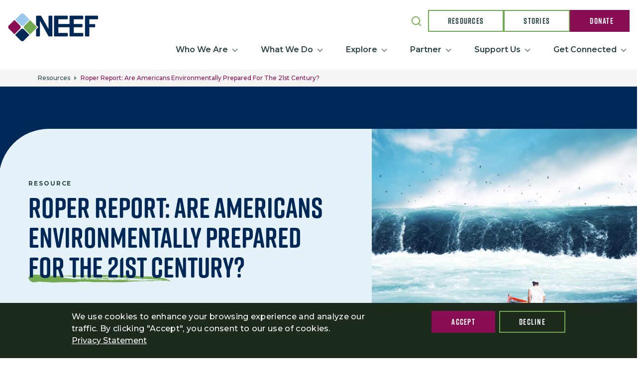

--- FILE ---
content_type: text/html; charset=UTF-8
request_url: https://www.neefusa.org/resource/roper-report-are-americans-environmentally-prepared-21st-century
body_size: 11820
content:


<!DOCTYPE html>
<html lang="en" dir="ltr" prefix="og: https://ogp.me/ns#">
  <head>
    <meta charset="utf-8" />
<style>body #backtotop {background: #880D53;color: #ffffff;}</style>
<meta name="description" content="This 1999 survey reveals that Americans are largely unprepared on a range of key environmental issues, from health to economic impacts to world conflict." />
<link rel="shortlink" href="https://www.neefusa.org/node/4747" />
<link rel="canonical" href="https://www.neefusa.org/resource/roper-report-are-americans-environmentally-prepared-21st-century" />
<meta name="generator" content="Drupal 9 (https://www.drupal.org)" />
<link rel="image_src" href="WEB23_man-in-boar-facing-tsunami_640x480.png" />
<meta property="og:site_name" content="The National Environmental Education Foundation (NEEF)" />
<meta property="og:url" content="https://www.neefusa.org/resource/roper-report-are-americans-environmentally-prepared-21st-century" />
<meta property="og:title" content="Roper Report: Are Americans Environmentally Prepared for the 21st Century?" />
<meta property="og:description" content="This 1999 survey reveals that Americans are largely unprepared on a range of key environmental issues, from health to economic impacts to world conflict." />
<meta property="og:image" content="https://www.neefusa.org/sites/default/files/2023-01/WEB23_man-in-boar-facing-tsunami_640x480.png" />
<meta property="og:image" content="https://www.neefusa.org/sites/default/files/neef-logo.png" />
<meta name="twitter:card" content="summary_large_image" />
<meta name="twitter:title" content="Roper Report: Are Americans Environmentally Prepared for the 21st Century?" />
<meta name="twitter:site" content="@neefusa" />
<meta name="twitter:description" content="This 1999 survey reveals that Americans are largely unprepared on a range of key environmental issues, from health to economic impacts to world conflict." />
<meta name="Generator" content="Drupal 10 (https://www.drupal.org)" />
<meta name="MobileOptimized" content="width" />
<meta name="HandheldFriendly" content="true" />
<meta name="viewport" content="width=device-width, initial-scale=1, shrink-to-fit=no" />
<style>div#sliding-popup, div#sliding-popup .eu-cookie-withdraw-banner, .eu-cookie-withdraw-tab {background: #1c2B1E} div#sliding-popup.eu-cookie-withdraw-wrapper { background: transparent; } #sliding-popup h1, #sliding-popup h2, #sliding-popup h3, #sliding-popup p, #sliding-popup label, #sliding-popup div, .eu-cookie-compliance-more-button, .eu-cookie-compliance-secondary-button, .eu-cookie-withdraw-tab { color: #ffffff;} .eu-cookie-withdraw-tab { border-color: #ffffff;}</style>
<script>var ct_check_js_val = '282abacbee21b2fe32d9dfae64dc2710';var drupal_ac_antibot_cookie_value = '199eb447b959fcc53bbf972e8a53a40b4acda235fa87e9b67e02af0cc0ca79e8';var ct_use_cookies = 1;var ct_use_alt_cookies = 0;var ct_capture_buffer = 0;</script>
<meta http-equiv="x-ua-compatible" content="ie=edge" />
<link rel="icon" href="/sites/default/files/favicon.jpg" type="image/jpeg" />
<link rel="alternate" hreflang="en" href="https://www.neefusa.org/resource/roper-report-are-americans-environmentally-prepared-21st-century" />
<script>window.a2a_config=window.a2a_config||{};a2a_config.callbacks=[];a2a_config.overlays=[];a2a_config.templates={};a2a_config.icon_color = "#880D53";</script>
<style>.a2a_svg { border-radius: 20px !important; }</style>

    <title>Roper Report: Are Americans Environmentally Prepared for the 21st Century? | The National Environmental Education Foundation (NEEF)</title>
    <link rel="stylesheet" media="all" href="/sites/default/files/css/css_yfPF4AtIfZk2oRmV_JRHXVKGRImQIPfaB4giRhhPqdk.css?delta=0&amp;language=en&amp;theme=neef&amp;include=[base64]" />
<link rel="stylesheet" media="all" href="/sites/default/files/css/css_p2Pr1RqWp_Po9aX2JAXlGADNxx9HLG4zHjoRfqWPe8Y.css?delta=1&amp;language=en&amp;theme=neef&amp;include=[base64]" />
<link rel="stylesheet" media="print" href="/sites/default/files/css/css_AOm-EQIczLqFvTFcZd7_cESeTSIMSgkaWYAMaq55bSw.css?delta=2&amp;language=en&amp;theme=neef&amp;include=[base64]" />

    
          <!-- Google Tag Manager -->
      <script>(function(w,d,s,l,i){w[l]=w[l]||[];w[l].push({'gtm.start':
      new Date().getTime(),event:'gtm.js'});var f=d.getElementsByTagName(s)[0],
      j=d.createElement(s),dl=l!='dataLayer'?'&l='+l:'';j.async=true;j.src=
      'https://www.googletagmanager.com/gtm.js?id='+i+dl;f.parentNode.insertBefore(j,f);
      })(window,document,'script','dataLayer','GTM-WLCFKV8');</script>
      <!-- End Google Tag Manager -->
      </head>
  <body class="layout-no-sidebars page-node-4747 path-node node--type-resource">
          <!-- Google Tag Manager (noscript) -->
      <noscript><iframe src="https://www.googletagmanager.com/ns.html?id=GTM-WLCFKV8"
      height="0" width="0" style="display:none;visibility:hidden"></iframe></noscript>
      <!-- End Google Tag Manager (noscript) -->
        <a href="#main-content" class="visually-hidden focusable skip-link">
      Skip to main content
    </a>
    
      <div class="dialog-off-canvas-main-canvas" data-off-canvas-main-canvas>
    
<header id="header" class="header content-align-middle site-header" role="banner" aria-label="Site header">
  <div class="max-container">
                  <nav class="navbar sticky-top site-header__branding" id="navbar-top">
            <section class="row region region-top-header">
          <a href="/" title="Home" rel="home" class="navbar-brand">
              <img src="/themes/custom/neef/logo.svg" alt="Home" class="img-fluid d-inline-block align-top" />
            
    </a>
    <div class="views-exposed-form bef-exposed-form block block-views block-views-exposed-filter-blocksearch-page-1 menu--header-search mobile" data-drupal-selector="views-exposed-form-search-page-1" id="block-exposedformsearchpage-1-2">
  
    
      <div class="content">
      
<form action="/search" method="get" id="views-exposed-form-search-page-1" accept-charset="UTF-8" class="neef-form">
  <div class="row">
  





  <div class="js-form-item js-form-type-textfield form-type-textfield js-form-item-search-api-fulltext form-item-search-api-fulltext mb-3">
          
                    <input placeholder="Search" data-drupal-selector="edit-search-api-fulltext" type="text" id="edit-search-api-fulltext" name="search_api_fulltext" value="" size="30" maxlength="128" class="form-control" />

                      </div>
<div data-drupal-selector="edit-actions" class="form-actions js-form-wrapper form-wrapper" id="edit-actions"><input data-drupal-selector="edit-submit-search" type="submit" id="edit-submit-search" value="Apply" class="button js-form-submit form-submit btn btn-primary form-control" />
</div>

</div>

</form>

    </div>
  </div>

  </section>

        </nav>
      
      <button class="navbar-toggler collapsed site-header__button" type="button" data-bs-toggle="collapse" data-bs-target="#CollapsingNavbar" aria-controls="CollapsingNavbar" aria-expanded="false" aria-label="Toggle navigation">
        <span class="hamburger-box">
          <span class="hamburger-inner"></span>
        </span>
      </button>

      <nav class="navbar navbar-expand-lg" id="navbar-main">
                              <div class="collapse navbar-collapse justify-content-end site-header__nav-wrapper" id="CollapsingNavbar">
                                            <div class="site-header__cta">
                    <section class="row region region-secondary-menu">
    <div class="views-exposed-form bef-exposed-form block block-views block-views-exposed-filter-blocksearch-page-1 menu--header-search desktop" data-drupal-selector="views-exposed-form-search-page-1" id="block-exposedformsearchpage-1">
  
    
      <div class="content">
      
<form action="/search" method="get" id="views-exposed-form-search-page-1" accept-charset="UTF-8" class="neef-form">
  <div class="row">
  





  <div class="js-form-item js-form-type-textfield form-type-textfield js-form-item-search-api-fulltext form-item-search-api-fulltext mb-3">
          
                    <input placeholder="Search" data-drupal-selector="edit-search-api-fulltext" type="text" id="edit-search-api-fulltext--2" name="search_api_fulltext" value="" size="30" maxlength="128" class="form-control" />

                      </div>
<div data-drupal-selector="edit-actions" class="form-actions js-form-wrapper form-wrapper" id="edit-actions--2"><input data-drupal-selector="edit-submit-search-2" type="submit" id="edit-submit-search--2" value="Apply" class="button js-form-submit form-submit btn btn-primary form-control" />
</div>

</div>

</form>

    </div>
  </div>
<nav role="navigation" aria-labelledby="block-headerctabuttons-menu" id="block-headerctabuttons" class="block block-menu navigation menu--header-cta-buttons">
            
  <h2 class="visually-hidden" id="block-headerctabuttons-menu">Header CTA buttons</h2>
  

        

        <ul id="block-headerctabuttons" class="clearfix menu menu-cta">
                        <li class="menu-item menu-cta__item"
                      >
                  <a href="/resources" class="menu-cta__item__button--secondary" data-drupal-link-system-path="resources">Resources</a>
                      </li>
                      <li class="menu-item menu-cta__item"
                      >
                  <a href="/stories" class="menu-cta__item__button--secondary" data-drupal-link-system-path="stories">Stories</a>
                      </li>
                      <li class="menu-item menu-cta__item"
                      >
                  <a href="/support-us/donate" class="menu-cta__item__button--primary" data-drupal-link-system-path="node/173">Donate</a>
                      </li>
      </ul>
    

  </nav>

  </section>

                </div>
                <div class="site-header__menu">
                    
<nav role="navigation" aria-labelledby="block-mainnavigation-menu" id="block-mainnavigation" class="block block-menu navigation menu--main">
            
  <h2 class="visually-hidden" id="block-mainnavigation-menu">Main navigation</h2>
  

        

        <ul data-region="primary_menu" class="clearfix menu nav navbar-nav main-navigation menu-level-0">
                                            <li class="nav-item main-navigation__item menu-level__0">
                              <span class="nav-link dropdown-toggle main-navigation__dropdown__toggle nav-link- menu-level__0" data-bs-toggle="collapse" data-bs-target="#menu-tier-about-neef" aria-expanded="false">Who We Are</span>
                  <ul id="menu-tier-about-neef" class="dropdown-menu main-navigation__dropdown collapse menu-level__1">
                                            <li class="dropdown-item main-navigation__dropdown--item main-navigation__item menu-level__1">
                    <a href="/who-we-are/about-neef" class="nav-link--who-we-are-about-neef menu-level__1" data-drupal-link-system-path="node/4823">About NEEF</a>
          </li>
                                          <li class="dropdown-item main-navigation__dropdown--item main-navigation__item menu-level__1">
                    <a href="/who-we-are/our-impact" class="nav-link--who-we-are-our-impact menu-level__1" data-drupal-link-system-path="node/10742">Our Impact</a>
          </li>
                                          <li class="dropdown-item main-navigation__dropdown--item main-navigation__item menu-level__1">
                    <a href="/who-we-are/our-values" class="nav-link--who-we-are-our-values menu-level__1" data-drupal-link-system-path="node/10711">Our Values</a>
          </li>
                                          <li class="dropdown-item main-navigation__dropdown--item main-navigation__item menu-level__1">
                    <a href="/who-we-are/board-directors" class="nav-link--who-we-are-board-directors menu-level__1" data-drupal-link-system-path="node/4841">Board</a>
          </li>
                                          <li class="dropdown-item main-navigation__dropdown--item main-navigation__item menu-level__1">
                    <a href="/who-we-are/staff" title="Staff" class="nav-link--who-we-are-staff menu-level__1" data-drupal-link-system-path="node/4846">Staff</a>
          </li>
                                          <li class="dropdown-item main-navigation__dropdown--item main-navigation__item menu-level__1">
                    <a href="/who-we-are/careers" class="nav-link--who-we-are-careers menu-level__1" data-drupal-link-system-path="node/4837">Careers</a>
          </li>
                                          <li class="dropdown-item main-navigation__dropdown--item main-navigation__item menu-level__1">
                    <a href="/who-we-are/reports-and-financials" class="nav-link--who-we-are-reports-and-financials menu-level__1" data-drupal-link-system-path="node/4838">Reports and Financials</a>
          </li>
                                          <li class="dropdown-item main-navigation__dropdown--item main-navigation__item menu-level__1">
                    <a href="/news" class="nav-link--news menu-level__1" data-drupal-link-system-path="news">News</a>
          </li>
    </ul>

                          </li>
                                          <li class="nav-item main-navigation__item menu-level__0 dropdown-item--has-sections">
                              <span class="nav-link dropdown-toggle main-navigation__dropdown__toggle nav-link- menu-level__0" data-bs-toggle="collapse" data-bs-target="#menu-tier-k-12-education" aria-expanded="false">What We Do</span>
                  <ul id="menu-tier-k-12-education" class="dropdown-menu main-navigation__dropdown collapse menu-level__1">
                                            <li class="dropdown-item main-navigation__dropdown--item main-navigation__item menu-level__1">
                                      <a href="/what-we-do/k-12-education" class="menu-level__1" data-drupal-link-system-path="node/151">K-12 Education</a>
          <button data-bs-toggle="collapse" data-bs-target="#menu-tier-greening-stem-projects" aria-expanded="false"></button>
                  <ul id="menu-tier-greening-stem-projects" class="dropdown-menu main-navigation__dropdown collapse menu-level__2">
                                            <li class="dropdown-item main-navigation__dropdown--item main-navigation__item menu-level__2">
                    <a href="/what-we-do/k-12-education/greening-stem-projects" class="nav-link--what-we-do-k-12-education-greening-stem-projects menu-level__2" data-drupal-link-system-path="node/4669">Greening STEM Projects</a>
          </li>
                                          <li class="dropdown-item main-navigation__dropdown--item main-navigation__item menu-level__2">
                    <a href="/what-we-do/k-12-education/climate-emotions-toolkit" class="nav-link--what-we-do-k-12-education-climate-emotions-toolkit menu-level__2" data-drupal-link-system-path="node/10732">Climate Emotions Toolkit</a>
          </li>
                                          <li class="dropdown-item main-navigation__dropdown--item main-navigation__item menu-level__2">
                    <a href="/what-we-do/k-12-education/greening-stem-hub" class="nav-link--what-we-do-k-12-education-greening-stem-hub menu-level__2" data-drupal-link-system-path="node/168">Greening STEM Hub</a>
          </li>
                                          <li class="dropdown-item main-navigation__dropdown--item main-navigation__item menu-level__2">
                    <a href="/what-we-do/k-12-education/environmental-education-resources" class="nav-link--what-we-do-k-12-education-environmental-education-resources menu-level__2" data-drupal-link-system-path="node/4854">Environmental Education Resources</a>
          </li>
    </ul>

                  </li>
                                          <li class="dropdown-item main-navigation__dropdown--item main-navigation__item menu-level__1">
                                      <a href="/what-we-do/conservation" class="menu-level__1" data-drupal-link-system-path="node/179">Conservation</a>
          <button data-bs-toggle="collapse" data-bs-target="#menu-tier-national-public-lands-day" aria-expanded="false"></button>
                  <ul id="menu-tier-national-public-lands-day" class="dropdown-menu main-navigation__dropdown collapse menu-level__2">
                                            <li class="dropdown-item main-navigation__dropdown--item main-navigation__item menu-level__2">
                    <a href="/national-public-lands-day" class="nav-link--national-public-lands-day menu-level__2" data-drupal-link-system-path="node/4701">National Public Lands Day</a>
          </li>
                                          <li class="dropdown-item main-navigation__dropdown--item main-navigation__item menu-level__2">
                    <a href="/what-we-do/conservation/public-lands-engagement-guides" class="nav-link--what-we-do-conservation-public-lands-engagement-guides menu-level__2" data-drupal-link-system-path="node/4820">Public Lands Engagement</a>
          </li>
                                          <li class="dropdown-item main-navigation__dropdown--item main-navigation__item menu-level__2">
                    <a href="/what-we-do/conservation/veterans-health-and-nature" class="nav-link--what-we-do-conservation-veterans-health-and-nature menu-level__2" data-drupal-link-system-path="node/11698">Veterans Health and Nature</a>
          </li>
    </ul>

                  </li>
                                          <li class="dropdown-item main-navigation__dropdown--item main-navigation__item menu-level__1">
                                      <a href="/what-we-do/health" class="menu-level__1" data-drupal-link-system-path="node/188">Health</a>
          <button data-bs-toggle="collapse" data-bs-target="#menu-tier-pediatric-asthma" aria-expanded="false"></button>
                  <ul id="menu-tier-pediatric-asthma" class="dropdown-menu main-navigation__dropdown collapse menu-level__2">
                                            <li class="dropdown-item main-navigation__dropdown--item main-navigation__item menu-level__2">
                    <a href="/what-we-do/health/pediatric-asthma" class="nav-link--what-we-do-health-pediatric-asthma menu-level__2" data-drupal-link-system-path="node/4805">Pediatric Asthma</a>
          </li>
                                          <li class="dropdown-item main-navigation__dropdown--item main-navigation__item menu-level__2">
                    <a href="/what-we-do/health/climate-mental-health" class="nav-link--what-we-do-health-climate-mental-health menu-level__2" data-drupal-link-system-path="node/10723">Climate Mental Health</a>
          </li>
                                          <li class="dropdown-item main-navigation__dropdown--item main-navigation__item menu-level__2">
                    <a href="/what-we-do/health/sunwise" class="nav-link--what-we-do-health-sunwise menu-level__2" data-drupal-link-system-path="node/4809">Sunwise</a>
          </li>
    </ul>

                  </li>
                                          <li class="dropdown-item main-navigation__dropdown--item main-navigation__item menu-level__1">
                                      <a href="/what-we-do/grants/grants" class="menu-level__1" data-drupal-link-system-path="node/159">Grants</a>
          <button data-bs-toggle="collapse" data-bs-target="#menu-tier-funding-opportunities" aria-expanded="false"></button>
                  <ul id="menu-tier-funding-opportunities" class="dropdown-menu main-navigation__dropdown collapse menu-level__2">
                                            <li class="dropdown-item main-navigation__dropdown--item main-navigation__item menu-level__2">
                    <a href="/what-we-do/grants/grants" class="nav-link--what-we-do-grants-grants menu-level__2" data-drupal-link-system-path="node/159">Funding Opportunities</a>
          </li>
                                          <li class="dropdown-item main-navigation__dropdown--item main-navigation__item menu-level__2">
                    <a href="/what-we-do/grants/grantees" class="nav-link--what-we-do-grants-grantees menu-level__2" data-drupal-link-system-path="node/6096">Grantees</a>
          </li>
    </ul>

                  </li>
                                          <li class="dropdown-item main-navigation__dropdown--item main-navigation__item menu-level__1">
                                      <a href="/what-we-do/employee-engagement" class="menu-level__1" data-drupal-link-system-path="node/4650">Employee Engagement</a>
          <button data-bs-toggle="collapse" data-bs-target="#menu-tier-research-and-best-practices" aria-expanded="false"></button>
                  <ul id="menu-tier-research-and-best-practices" class="dropdown-menu main-navigation__dropdown collapse menu-level__2">
                                            <li class="dropdown-item main-navigation__dropdown--item main-navigation__item menu-level__2">
                    <a href="/what-we-do/employee-engagement" class="nav-link--what-we-do-employee-engagement menu-level__2" data-drupal-link-system-path="node/4650">Research and Best Practices</a>
          </li>
                                          <li class="dropdown-item main-navigation__dropdown--item main-navigation__item menu-level__2">
                    <a href="/what-we-do/employee-engagement/projects-and-services" class="nav-link--what-we-do-employee-engagement-projects-and-services menu-level__2" data-drupal-link-system-path="node/4845">Projects and Services</a>
          </li>
    </ul>

                  </li>
                                          <li class="dropdown-item main-navigation__dropdown--item main-navigation__item menu-level__1">
                                      <a href="/what-we-do/public-campaigns" class="menu-level__1" data-drupal-link-system-path="node/4835">Public Campaigns</a>
          <button data-bs-toggle="collapse" data-bs-target="#menu-tier-nhl-nba-and-iheartearth-psa-campaigns" aria-expanded="false"></button>
                  <ul id="menu-tier-nhl-nba-and-iheartearth-psa-campaigns" class="dropdown-menu main-navigation__dropdown collapse menu-level__2">
                                            <li class="dropdown-item main-navigation__dropdown--item main-navigation__item menu-level__2">
                    <a href="/what-we-do/public-campaigns" class="nav-link--what-we-do-public-campaigns menu-level__2" data-drupal-link-system-path="node/4835">NHL, NBA, and iHeartEarth PSA Campaigns</a>
          </li>
    </ul>

                  </li>
    </ul>

                          </li>
                                          <li class="nav-item main-navigation__item menu-level__0">
                              <span class="nav-link dropdown-toggle main-navigation__dropdown__toggle nav-link- menu-level__0" data-bs-toggle="collapse" data-bs-target="#menu-tier-resources" aria-expanded="false">Explore</span>
                  <ul id="menu-tier-resources" class="dropdown-menu main-navigation__dropdown collapse menu-level__1">
                                            <li class="dropdown-item main-navigation__dropdown--item main-navigation__item menu-level__1">
                    <a href="/resources" class="nav-link--resources menu-level__1" data-drupal-link-system-path="resources">Resources</a>
          </li>
                                          <li class="dropdown-item main-navigation__dropdown--item main-navigation__item menu-level__1">
                    <a href="/explore/climate-change" class="nav-link--explore-climate-change menu-level__1" data-drupal-link-system-path="node/4879">Climate Change</a>
          </li>
                                          <li class="dropdown-item main-navigation__dropdown--item main-navigation__item menu-level__1">
                    <a href="/explore/environmental-education" class="nav-link--explore-environmental-education menu-level__1" data-drupal-link-system-path="node/4904">Environmental Education</a>
          </li>
                                          <li class="dropdown-item main-navigation__dropdown--item main-navigation__item menu-level__1">
                    <a href="/explore/health-and-environment" class="nav-link--explore-health-and-environment menu-level__1" data-drupal-link-system-path="node/4902">Health and Environment</a>
          </li>
                                          <li class="dropdown-item main-navigation__dropdown--item main-navigation__item menu-level__1">
                    <a href="/explore/public-lands-engagement" class="nav-link--explore-public-lands-engagement menu-level__1" data-drupal-link-system-path="node/4905">Public Lands Engagement</a>
          </li>
                                          <li class="dropdown-item main-navigation__dropdown--item main-navigation__item menu-level__1">
                    <a href="/explore/sustainability" class="nav-link--explore-sustainability menu-level__1" data-drupal-link-system-path="node/4695">Sustainability</a>
          </li>
                                          <li class="dropdown-item main-navigation__dropdown--item main-navigation__item menu-level__1">
                    <a href="/explore/water" class="nav-link--explore-water menu-level__1" data-drupal-link-system-path="node/165">Water</a>
          </li>
                                          <li class="dropdown-item main-navigation__dropdown--item main-navigation__item menu-level__1">
                    <a href="/events" class="nav-link--events menu-level__1" data-drupal-link-system-path="events">Events</a>
          </li>
    </ul>

                          </li>
                                          <li class="nav-item main-navigation__item menu-level__0 dropdown-item--one-col">
                              <span class="nav-link dropdown-toggle main-navigation__dropdown__toggle nav-link- menu-level__0" data-bs-toggle="collapse" data-bs-target="#menu-tier-become-a-partner" aria-expanded="false">Partner</span>
                  <ul id="menu-tier-become-a-partner" class="dropdown-menu main-navigation__dropdown collapse menu-level__1">
                                            <li class="dropdown-item main-navigation__dropdown--item main-navigation__item menu-level__1">
                    <a href="/partner/partner-neef" title="See how your organization can partner with NEEF" class="nav-link--partner-partner-neef menu-level__1" data-drupal-link-system-path="node/4871">Become a Partner</a>
          </li>
                                          <li class="dropdown-item main-navigation__dropdown--item main-navigation__item menu-level__1">
                    <a href="/partner/our-partners" class="nav-link--partner-our-partners menu-level__1" data-drupal-link-system-path="node/4872">Our Partners</a>
          </li>
    </ul>

                          </li>
                                          <li class="nav-item main-navigation__item menu-level__0 dropdown-item--one-col">
                              <span class="nav-link dropdown-toggle main-navigation__dropdown__toggle nav-link- menu-level__0" data-bs-toggle="collapse" data-bs-target="#menu-tier-donate" aria-expanded="false">Support Us</span>
                  <ul id="menu-tier-donate" class="dropdown-menu main-navigation__dropdown collapse menu-level__1">
                                            <li class="dropdown-item main-navigation__dropdown--item main-navigation__item menu-level__1">
                    <a href="/support-us/donate" class="nav-link--support-us-donate menu-level__1" data-drupal-link-system-path="node/173">Donate</a>
          </li>
                                          <li class="dropdown-item main-navigation__dropdown--item main-navigation__item menu-level__1">
                    <a href="/who-we-are/our-impact-2023" class="nav-link--who-we-are-our-impact-2023 menu-level__1" data-drupal-link-system-path="node/9909">Our Impact</a>
          </li>
    </ul>

                          </li>
                                          <li class="nav-item main-navigation__item menu-level__0 dropdown-item--one-col">
                              <span class="nav-link dropdown-toggle main-navigation__dropdown__toggle nav-link- menu-level__0" data-bs-toggle="collapse" data-bs-target="#menu-tier-contact-us" aria-expanded="false">Get Connected</span>
                  <ul id="menu-tier-contact-us" class="dropdown-menu main-navigation__dropdown collapse menu-level__1">
                                            <li class="dropdown-item main-navigation__dropdown--item main-navigation__item menu-level__1">
                    <a href="/contact-us" class="nav-link--contact-us menu-level__1" data-drupal-link-system-path="node/4848">Contact us</a>
          </li>
                                          <li class="dropdown-item main-navigation__dropdown--item main-navigation__item menu-level__1">
                    <a href="/get-connected/neef-press-room" class="nav-link--get-connected-neef-press-room menu-level__1" data-drupal-link-system-path="node/8972">Press Room</a>
          </li>
                                          <li class="dropdown-item main-navigation__dropdown--item main-navigation__item menu-level__1">
                    <a href="/get-connected/sign-up" class="nav-link--get-connected-sign-up menu-level__1" data-drupal-link-system-path="node/9057">Newsletters</a>
          </li>
    </ul>

                          </li>
    </ul>



  </nav>
<div class="fake-menu d-none"></div>


                </div>
                                        </div>
                          </nav>
      </div>
</header>

        <div id="block-neef-breadcrumbs" class="breadcrumb-bg block block-system block-system-breadcrumb-block">
  
    
      <div class="content">
        

  <nav role="navigation" aria-label="breadcrumb">
    <ol class="breadcrumb">
                  <li class="breadcrumb-item">
          <a href="/resources">Resources</a>
        </li>
                        <li class="breadcrumb-item active">
          Roper Report: Are Americans Environmentally Prepared for the 21st Century? 
        </li>
              </ol>
  </nav>

    </div>
  </div>


    <div id="main">
        <main class="main-content col" id="content" role="main">
      <section class="section">
        <a id="main-content" tabindex="-1"></a>
          <div id="block-neef-content" class="block block-system block-system-main-block">
  
    
      <div class="content">
      


<article data-history-node-id="4747" class="node header-b node--type-resource node--view-mode-full clearfix w-100" >
  <div class="header-curve--middle">
    <div class="header-curve--middle__start"></div>
    <div class="header-curve--middle__end"></div>
  </div>
  <div class="node-header node-header--b">
    <div class="row">
              <div class="node-header__left-container col-lg-7 col-md-12 col-12">
          <div class="node-header__eyebrow-label">Resource</div>
          <div class="node-header__title"><span class="field field--name-title field--type-string field--label-hidden">Roper Report: Are Americans Environmentally Prepared for the 21st Century? </span>
</div>
          <div class="node-header__authoring">
            Jan 31, 2023 <span>/</span> by ASkalmusky
          </div>
        </div>
        <div class="node-header__right-container col-lg-5 col-md-12 col-12">
          
    <img loading="lazy" src="/sites/default/files/styles/node_event_550x480_/public/2023-01/WEB23_man-in-boar-facing-tsunami_640x480.png?h=52d3fcb6&amp;itok=xdPTY9qz" width="550" height="480" alt="Man in small boat facing tsunami" class="image-style-node-event-550x480-" loading="lazy" />




        </div>
          </div>
  </div>
  <div class="language-and-share _none section-wrapper column - 1">
    <div class="container-fluid">
      <div class="layout row no-gutters layout-builder__layout">
        <div class="col-12">
          <div class="language-switcher-language-url block block-language block-language-blocklanguage-interface language-switcher" role="navigation">
  </div>

          <div class="block block-addtoany block-addtoany-block">
  
    
      <div class="content">
      <span class="a2a_kit a2a_kit_size_40 addtoany_list" data-a2a-url="https://www.neefusa.org/resource/roper-report-are-americans-environmentally-prepared-21st-century" data-a2a-title="Roper Report: Are Americans Environmentally Prepared for the 21st Century? "><a class="a2a_button_facebook"></a><a class="a2a_button_twitter"></a><a class="a2a_button_linkedin"></a></span>

    </div>
  </div>

        </div>
      </div>
    </div>
  </div>
  <div class="node-main-content _none section-wrapper column - 1">
    <div class="container">
      <div class="layout row no-gutters layout-builder__layout">
        <div class="col-12">
          <div class="block block-layout-builder block-field-blocknoderesourcebody">
            
            <div class="clearfix text-formatted field field--name-body field--type-text-with-summary field--label-hidden field__item"><p>The National Environmental Education Foundation (NEEF) commissioned Roper Starch Worldwide to conduct a series of surveys to better assess the public understanding of the environment and environmental education, as well as how prepared they are for the environmental challenges facing all Americans.</p>
<p>This 1999 survey reveals that Americans are largely unprepared on a range of key environmental issues, from health to economic impacts to world conflict.</p>
</div>
      

            
            <div class="asset">
  <div class="asset__icon"></div>
  <div class="asset__content">
    <div class="asset__label">
              Download
          </div>
                            <div class="field field--name-field-asset field--type-entity-reference field--label-hidden field__item"><div>
  
  
            <div class="field field--name-field-media-document field--type-file field--label-hidden field__item">
<span class="file file--mime-application-pdf file--application-pdf"> <a href="/sites/default/files/2023-01/Roper1999.pdf" type="application/pdf" title="Roper1999.pdf">Are Americans Environmentally Prepared for the 21st Century?</a></span>
</div>
      
</div>
</div>
                    </div>
</div>
<div class="asset-p-b">

</div>


                          <div class="taxonomy-label">Resource Type</div>
              <div class="field--name-field-resource-type">
                                                                                                                                                                                                                                                                                                                                                                                                                                                                                                                                                                                  <a href="/resources?f%5B0%5D=resource_type%3A54" title="List more resources categorized with Report or Study">
                    Report or Study
                  </a>
                                                                                                                    </div>
            
                          <div class="taxonomy-label">Topics</div>
              <div class="field--name-field-topic">
                                                                                                                                                                                                                                                                                                                                                                                                                                                                                                                                                                                  <a href="/resources?f%5B0%5D=topic%3A88" title="List more resources categorized with Environmental Education">
                    Environmental Education
                  </a>
                                                                                                                    </div>
            
          </div>
        </div>
      </div>
    </div>
  </div>
</article>

    </div>
  </div>


      </section>
    </main>
      </div>

<footer class="site-footer">
            <div class="container-fluid site-footer--top d-flex flex-wrap justify-content-center justify-content-lg-between">
        <div class="site-footer__form clearfix col-12">
            <section class="row region region-footer-first">
    <div id="block-newsletter" class="basic block block-block-content block-block-content6c0934a3-c005-4ae0-a356-1cf526189a3d">
  
    
      <div class="content">
      
            <div class="clearfix text-formatted field field--name-body field--type-text-with-summary field--label-hidden field__item"><div class="newsletter">
<h2 class="text-align-center newsletter__title">CONNECT TO THE ENVIRONMENT</h2>
<p class="text-align-center newsletter__description">Sign up for our monthly newsletter, filled with practical information and tips on environmental education, health and wellness, and conservation, delivered directly to your inbox.</p>
<div class="newsletter__form">
<script src="https://js.hsforms.net/forms/embed/developer/50597485.js" defer></script><div class="hs-form-html" data-region="na1" data-form-id="1bcf0a98-bb3c-45c8-979a-21deab5b163e" data-portal-id="50597485">&nbsp;</div>
</div>
</div>
</div>
      
    </div>
  </div>

  </section>

        </div>
        <div class="site-footer__donate col-lg-6 col-12">
            <section class="row region region-footer-second">
    <nav role="navigation" aria-labelledby="block-buttonwithdescription-menu" id="block-buttonwithdescription" class="block block-menu navigation menu--button-with-description">
      
  <h2 id="block-buttonwithdescription-menu">Help us make the environment accessible, relevant, and connected to people&#039;s daily lives to inspire empathy and connection to the natural world.</h2>
  

        

              <ul id="block-buttonwithdescription" class="clearfix menu">
                          <li class="menu-item"
                      >
                    <a href="/support-us/donate" title="Button" class="site-footer__donate__button site-footer__donate__button--secondary filled" data-drupal-link-system-path="node/173">Donate</a>
                      </li>
        </ul>
  

  </nav>

  </section>

        </div>
        <div class="site-footer__resources col-lg-6 col-12">
            <section class="row region region-footer-third">
    <nav role="navigation" aria-labelledby="block-additionalresources-menu" id="block-additionalresources" class="block block-menu navigation menu--additional-resources">
      
  <h2 id="block-additionalresources-menu">Additional resources for...</h2>
  

        

        <ul id="block-additionalresources" class="clearfix menu resources-menu">
                        <li class="menu-item resources-menu__item"
                      >
                  <a href="/stories?f%5B0%5D=program%3A30&amp;f%5B1%5D=story_type%3A41" data-drupal-link-query="{&quot;f&quot;:[&quot;program:30&quot;,&quot;story_type:41&quot;]}" data-drupal-link-system-path="stories">Nonprofits</a>
                      </li>
                      <li class="menu-item resources-menu__item"
                      >
                  <a href="/education/greening-stem/activities-lessons-curricula">Teachers</a>
                      </li>
                      <li class="menu-item resources-menu__item"
                      >
                  <a href="/what-we-do/employee-engagement" data-drupal-link-system-path="node/4650">Companies</a>
                      </li>
                      <li class="menu-item resources-menu__item"
                      >
                  <a href="/stories?f%5B0%5D=topic%3A89" data-drupal-link-query="{&quot;f&quot;:[&quot;topic:89&quot;]}" data-drupal-link-system-path="stories">Health professionals</a>
                      </li>
                      <li class="menu-item resources-menu__item"
                      >
                  <a href="/get-connected/neef-press-room" data-drupal-link-system-path="node/8972">The press</a>
                      </li>
                      <li class="menu-item resources-menu__item"
                      >
                  <a href="/explore/sustainability" data-drupal-link-system-path="node/4695">Conservationists</a>
                      </li>
                      <li class="menu-item resources-menu__item"
                      >
                  <a href="/stories?f%5B0%5D=language%3Aes" data-drupal-link-query="{&quot;f&quot;:[&quot;language:es&quot;]}" data-drupal-link-system-path="stories">Search Stories in Spanish (Busca artículos en Español)</a>
                      </li>
      </ul>
    

  </nav>

  </section>

        </div>
      </div>
    
          <div class="site-footer--bottom d-flex justify-content-center">
        <div class="max-container">
          <div class="site-footer--bottom--wrapper d-flex flex-wrap justify-content-between">
            <div class="site-footer__bottom--left col-12 col-md-6 col-lg-7">
                <section class="row region region-footer-fourth">
    <div id="block-socialmedialinks" class="block-social-media-links block site-footer__social block-social-media-links-block">
  
    
      <div class="content">
      

<ul class="social-media-links--platforms platforms inline horizontal">
      <li>
      <a class="social-media-link-icon--facebook" href="https://www.facebook.com/NEEFusa/"  >
        <span class='fab fa-facebook fa-2x'></span>
      </a>

          </li>
      <li>
      <a class="social-media-link-icon--twitter" href="https://x.com/neefusa"  >
        <span class='fab fa-x-twitter fa-2x'></span>
      </a>

          </li>
      <li>
      <a class="social-media-link-icon--linkedin" href="https://www.linkedin.com/company/neefusa"  >
        <span class='fab fa-linkedin fa-2x'></span>
      </a>

          </li>
      <li>
      <a class="social-media-link-icon--instagram" href="https://www.instagram.com/neefusa_org/"  >
        <span class='fab fa-instagram fa-2x'></span>
      </a>

          </li>
      <li>
      <a class="social-media-link-icon--youtube" href="https://www.youtube.com/channel/UCnmF__4jMp0DylhkUbdarVg"  >
        <span class='fab fa-youtube fa-2x'></span>
      </a>

          </li>
  </ul>

    </div>
  </div>
<div id="block-contactusphonenumber" class="basic block site-footer__contact block-block-content block-block-content67086157-380d-49d8-be3f-c7e6624df94c">
  
    
      <div class="content">
      
            <div class="clearfix text-formatted field field--name-body field--type-text-with-summary field--label-hidden field__item"><p><a data-entity-substitution="canonical" data-entity-type="node" data-entity-uuid="335a609c-dbf6-4718-b55c-5b27a7afcbbe" href="/contact-us" title="Contact Us">Contact Us</a>&nbsp; &nbsp; |&nbsp; &nbsp;&nbsp;<a href="tel:2028332933">202-833-2933</a></p>
</div>
      
    </div>
  </div>
<nav role="navigation" aria-labelledby="block-copyright-menu" id="block-copyright" class="block block-menu navigation menu--copyright">
            
  <h2 class="visually-hidden" id="block-copyright-menu">Copyright</h2>
  

        

        <ul id="block-copyright" class="clearfix menu site-footer__copyright">
                        <li class="menu-item site-footer__copyright__item"
                      >
                  <span class="site-footer__copyright__item--copyright-year">Copyright ⓒ </span>
                      </li>
                      <li class="menu-item site-footer__copyright__item"
                      >
                  <a href="/nondiscrimination-statement" data-drupal-link-system-path="node/8973">Nondiscrimination Statement</a>
                      </li>
                      <li class="menu-item site-footer__copyright__item"
                      >
                  <a href="/nondiscrimination-statement" data-drupal-link-system-path="node/8973">EOE/M/F/D/V</a>
                      </li>
                      <li class="menu-item site-footer__copyright__item"
                      >
                  <a href="/neef-and-your-privacy" data-drupal-link-system-path="node/8975">NEEF and your Privacy</a>
                      </li>
                      <li class="menu-item site-footer__copyright__item"
                      >
                  <a href="/terms-use" data-drupal-link-system-path="node/8974">Terms of Use</a>
                      </li>
                      <li class="menu-item site-footer__copyright__item"
                      >
                  <a href="/node/4640" data-drupal-link-system-path="node/4640">Disclosures</a>
                      </li>
      </ul>
    

  </nav>

  </section>

            </div>

            <div class="site-footer__bottom--right col-12 col-md-6 col-lg-5">
                <section class="row region region-footer-fifth">
    <div id="block-footerbasicinfo" class="basic block site-footer__basic-info block-block-content block-block-content99ccdc9e-73df-4938-b1bf-3ed805a16338">
  
    
      <div class="content">
      
            <div class="clearfix text-formatted field field--name-body field--type-text-with-summary field--label-hidden field__item"><p><img src="/themes/custom/neef/images/Logo.png" alt="Footer logo" width="183" height="57" loading="lazy"></p>
<p><strong>National Environmental Education Foundation</strong><br>1730 Rhode Island Avenue NW, Suite 401<br>Washington, DC 20036</p>
<p><a href="https://www.charitynavigator.org/ein/541557043" target="_blank"><img src="/sites/default/files/inline-images/WEB23_smsq_2023%20Charity%20Navigator%20four%20star_600.png" data-entity-uuid="b142d898-4df7-4d05-99ee-38dee411866b" data-entity-type="file" alt="Charity Navigator Four Star 2023" width="100" height="100" loading="lazy"></a> <a href="https://www.guidestar.org/profile/54-1557043" target="_blank"><img src="/sites/default/files/inline-images/candid-seal-platinum-2024.png" data-entity-uuid="336a022c-0cfb-44ca-ac14-1bf88cdb7807" data-entity-type="file" alt="Candid platinum seal 2024" width="100" height="100" loading="lazy"></a> <a href="/news/neef-wins-prestigious-anthem-award-national-awareness-campaign-sustainability-and-climate" target="_blank" data-entity-type="node" data-entity-uuid="f7f35b7c-1bfd-44ba-bf8e-b946ff17dc5b" data-entity-substitution="canonical" title="NEEF Wins Prestigious Anthem Award for National Awareness Campaign on Sustainability and Climate"><img src="/sites/default/files/inline-images/WEB23_smsq_Anthem%20Awards%202024%20NEEF_600.png" data-entity-uuid="f54f8472-253f-4b3a-bdb5-b35fe9d4ec0a" data-entity-type="file" alt="Anthem Awards 2024 Winner" width="100" height="100" loading="lazy"></a><img src="/sites/default/files/logos/WEB24_smsq_Communicator%20Awards_600.png" data-entity-uuid="8a38c18f-e789-419c-a084-aa69e02dd96b" data-entity-type="file" alt="Communicator Award logo" width="100" height="100" loading="lazy"></p>
</div>
      
    </div>
  </div>

  </section>

            </div>
          </div>
        </div>
      </div>
      </footer>

  </div>

    <script type="text/javascript"> 
piAId = '138431';
piCId = '';
piHostname = 'go.neefusa.org';

(function() {
      function async_load(){
            var s = document.createElement('script'); s.type = 'text/javascript';
            s.src = ('https:' == document.location.protocol ? 'https://' : 'http://') + piHostname + '/pd.js';
            var c = document.getElementsByTagName('script')[0]; c.parentNode.insertBefore(s, c);
      }
      if(window.attachEvent) { window.attachEvent('onload', async_load); }
      else { window.addEventListener('load', async_load, false); }
})();
</script>
<script></script>

    <script type="application/json" data-drupal-selector="drupal-settings-json">{"path":{"baseUrl":"\/","pathPrefix":"","currentPath":"node\/4747","currentPathIsAdmin":false,"isFront":false,"currentLanguage":"en"},"pluralDelimiter":"\u0003","suppressDeprecationErrors":true,"ajaxPageState":{"libraries":"[base64]","theme":"neef","theme_token":null},"ajaxTrustedUrl":{"\/search":true},"ajaxLoader":{"markup":"\u003Cdiv class=\u0022ajax-throbber sk-neef\u0022\u003E\u003C\/div\u003E","hideAjaxMessage":false,"alwaysFullscreen":true,"throbberPosition":"body"},"back_to_top":{"back_to_top_button_trigger":100,"back_to_top_speed":1200,"back_to_top_prevent_on_mobile":true,"back_to_top_prevent_in_admin":true,"back_to_top_button_type":"text","back_to_top_button_text":"TOP"},"eu_cookie_compliance":{"cookie_policy_version":"1.0.0","popup_enabled":true,"popup_agreed_enabled":false,"popup_hide_agreed":false,"popup_clicking_confirmation":false,"popup_scrolling_confirmation":false,"popup_html_info":"\u003Cdiv class=\u0022c-gdpr eu-cookie-compliance-banner eu-cookie-compliance-banner-info eu-cookie-compliance-banner--opt-out\u0022\u003E\n  \u003Cdiv class=\u0022popup-content info eu-cookie-compliance-content\u0022\u003E\n    \u003Cdiv id=\u0022popup-text\u0022 class=\u0022eu-cookie-compliance-message\u0022\u003E\n      \u003Cp\u003EWe use cookies to enhance your browsing experience and analyze our traffic. By clicking \u0022Accept\u0022, you consent to our use of cookies.\u003C\/p\u003E\n\n              \u003Cbutton type=\u0022button\u0022 class=\u0022find-more-button eu-cookie-compliance-more-button\u0022\u003EPrivacy Statement\u003C\/button\u003E\n          \u003C\/div\u003E\n\n    \n    \u003Cdiv id=\u0022popup-buttons\u0022 class=\u0022eu-cookie-compliance-buttons\u0022\u003E\n              \u003Cbutton type=\u0022button\u0022 class=\u0022btn-primary agree-button\u0022\u003EAccept\u003C\/button\u003E\n            \u003Cbutton type=\u0022button\u0022 class=\u0022btn-secondary decline-button\u0022\u003EDecline\u003C\/button\u003E\n    \u003C\/div\u003E\n  \u003C\/div\u003E\n\u003C\/div\u003E","use_mobile_message":false,"mobile_popup_html_info":"\u003Cdiv class=\u0022c-gdpr eu-cookie-compliance-banner eu-cookie-compliance-banner-info eu-cookie-compliance-banner--opt-out\u0022\u003E\n  \u003Cdiv class=\u0022popup-content info eu-cookie-compliance-content\u0022\u003E\n    \u003Cdiv id=\u0022popup-text\u0022 class=\u0022eu-cookie-compliance-message\u0022\u003E\n      \n              \u003Cbutton type=\u0022button\u0022 class=\u0022find-more-button eu-cookie-compliance-more-button\u0022\u003EPrivacy Statement\u003C\/button\u003E\n          \u003C\/div\u003E\n\n    \n    \u003Cdiv id=\u0022popup-buttons\u0022 class=\u0022eu-cookie-compliance-buttons\u0022\u003E\n              \u003Cbutton type=\u0022button\u0022 class=\u0022btn-primary agree-button\u0022\u003EAccept\u003C\/button\u003E\n            \u003Cbutton type=\u0022button\u0022 class=\u0022btn-secondary decline-button\u0022\u003EDecline\u003C\/button\u003E\n    \u003C\/div\u003E\n  \u003C\/div\u003E\n\u003C\/div\u003E","mobile_breakpoint":768,"popup_html_agreed":false,"popup_use_bare_css":false,"popup_height":"auto","popup_width":"100%","popup_delay":1000,"popup_link":"\/neef-and-your-privacy","popup_link_new_window":true,"popup_position":false,"fixed_top_position":true,"popup_language":"en","store_consent":false,"better_support_for_screen_readers":false,"cookie_name":"","reload_page":false,"domain":"","domain_all_sites":false,"popup_eu_only":false,"popup_eu_only_js":false,"cookie_lifetime":100,"cookie_session":0,"set_cookie_session_zero_on_disagree":0,"disagree_do_not_show_popup":false,"method":"opt_out","automatic_cookies_removal":true,"allowed_cookies":"ct_check_js\r\nct_timezone\r\nct_pointer_data\r\nct_fkp_timestamp\r\nct_ps_timestamp\r\napbct_timestamp\r\napbct_cookies_test","withdraw_markup":"\u003Cbutton type=\u0022button\u0022 class=\u0022eu-cookie-withdraw-tab\u0022\u003EPrivacy settings\u003C\/button\u003E\n\u003Cdiv aria-labelledby=\u0022popup-text\u0022 class=\u0022eu-cookie-withdraw-banner\u0022\u003E\n  \u003Cdiv class=\u0022popup-content info eu-cookie-compliance-content\u0022\u003E\n    \u003Cdiv id=\u0022popup-text\u0022 class=\u0022eu-cookie-compliance-message\u0022 role=\u0022document\u0022\u003E\n      \u003Ch2\u003EWe use cookies on this site to enhance your user experience\u003C\/h2\u003E\n\u003Cp\u003EYou have given your consent for us to set cookies.\u003C\/p\u003E\n\n    \u003C\/div\u003E\n    \u003Cdiv id=\u0022popup-buttons\u0022 class=\u0022eu-cookie-compliance-buttons\u0022\u003E\n      \u003Cbutton type=\u0022button\u0022 class=\u0022eu-cookie-withdraw-button \u0022\u003EWithdraw consent\u003C\/button\u003E\n    \u003C\/div\u003E\n  \u003C\/div\u003E\n\u003C\/div\u003E","withdraw_enabled":false,"reload_options":0,"reload_routes_list":"","withdraw_button_on_info_popup":false,"cookie_categories":[],"cookie_categories_details":[],"enable_save_preferences_button":true,"cookie_value_disagreed":"0","cookie_value_agreed_show_thank_you":"1","cookie_value_agreed":"2","containing_element":"body","settings_tab_enabled":false,"olivero_primary_button_classes":"","olivero_secondary_button_classes":"","close_button_action":"close_banner","open_by_default":true,"modules_allow_popup":true,"hide_the_banner":false,"geoip_match":true,"unverified_scripts":[]},"user":{"uid":0,"permissionsHash":"7a7c8f0c1673bd47701fe257bcf9876265a101a5271c8948f1104a94865b12ab"}}</script>
<script src="/sites/default/files/js/js_-HWC87lo8mygGwdNHbMczQcRH6emFLsgqlvNJw23AOs.js?scope=footer&amp;delta=0&amp;language=en&amp;theme=neef&amp;include=[base64]"></script>
<script src="https://static.addtoany.com/menu/page.js" defer></script>
<script src="/sites/default/files/js/js_K6UP5UyVDoKOys33TCpwERf1UZPAmbaftUvzg_zf3ik.js?scope=footer&amp;delta=2&amp;language=en&amp;theme=neef&amp;include=[base64]"></script>

  </body>
</html>


--- FILE ---
content_type: text/css
request_url: https://www.neefusa.org/sites/default/files/css/css_p2Pr1RqWp_Po9aX2JAXlGADNxx9HLG4zHjoRfqWPe8Y.css?delta=1&language=en&theme=neef&include=eJxtkYFqxCAQRH_Ixk-SVSc5G3XD7oZL_r6WK-3RBATHNzLsMpSzMfXT04-YZuFujj7pCJUpQ_ybnuwhHCPERUprMB5n8286GA5zEWaQgGNjRQ5zqeOpfkGHUHWR2dSEthBJpLD_BTeWgHKSvcWrN3JxQ1nalS6VI9UPtbOWvlz9BlVaoOH5KHaT2jnDYQ-JeS0YV9tqoZ7g72DImGmv5jow_60XUu4v9G8c5VSohoZcKAyy6lijGz2h3DB9B3PH6OXm4xWNltDg9FRDG-0ovgCUlcFZ
body_size: 109311
content:
@import url("https://fonts.googleapis.com/css2?family=Montserrat:ital,wght@0,300;0,500;0,600;0,700;1,500;1,600;1,700&display=swap");@import url("https://use.typekit.net/ibf1hzw.css");
/* @license GPL-2.0-or-later https://www.drupal.org/licensing/faq */
.file{padding-left:20px;display:inline-block;min-height:16px;background-repeat:no-repeat;background-position:left center;}[dir="rtl"] .file{padding-left:inherit;padding-right:20px;background-position:right center;}.file--general,.file--application-octet-stream{background-image:url(/themes/contrib/bootstrap_barrio/images/icons/application-octet-stream.png);}.file--package-x-generic{background-image:url(/themes/contrib/bootstrap_barrio/images/icons/package-x-generic.png);}.file--x-office-spreadsheet{background-image:url(/themes/contrib/bootstrap_barrio/images/icons/x-office-spreadsheet.png);}.file--x-office-document{background-image:url(/themes/contrib/bootstrap_barrio/images/icons/x-office-document.png);}.file--x-office-presentation{background-image:url(/themes/contrib/bootstrap_barrio/images/icons/x-office-presentation.png);}.file--text-x-script{background-image:url(/themes/contrib/bootstrap_barrio/images/icons/text-x-script.png);}.file--text-html{background-image:url(/themes/contrib/bootstrap_barrio/images/icons/text-html.png);}.file--text-plain{background-image:url(/themes/contrib/bootstrap_barrio/images/icons/text-plain.png);}.file--application-pdf{background-image:url(/themes/contrib/bootstrap_barrio/images/icons/application-pdf.png);}.file--application-x-executable{background-image:url(/themes/contrib/bootstrap_barrio/images/icons/application-x-executable.png);}.file--audio{background-image:url(/themes/contrib/bootstrap_barrio/images/icons/audio-x-generic.png);}.file--video{background-image:url(/themes/contrib/bootstrap_barrio/images/icons/video-x-generic.png);}.file--text{background-image:url(/themes/contrib/bootstrap_barrio/images/icons/text-x-generic.png);}.file--image{background-image:url(/themes/contrib/bootstrap_barrio/images/icons/image-x-generic.png);}
.password-strength__meter{margin-top:0.5em;background-color:#ebeae4;}.password-strength__indicator{background-color:#77b259;-webkit-transition:width 0.5s ease-out;transition:width 0.5s ease-out;}.password-strength__indicator.is-weak{background-color:#e62600;}.password-strength__indicator.is-fair{background-color:#e09600;}.password-strength__indicator.is-good{background-color:#0074bd;}.password-strength__indicator.is-strong{background-color:#77b259;}.password-confirm,.password-field,.password-strength,.password-confirm-match{width:55%;}.password-suggestions{padding:0.2em 0.5em;margin:0.7em 0;max-width:34.7em;border:1px solid #b4b4b4;}.password-suggestions ul{margin-bottom:0;}.confirm-parent,.password-parent{clear:left;margin:0;max-width:33em;overflow:hidden;}[dir="rtl"] .confirm-parent,[dir="rtl"] .password-parent{clear:right;}.password-confirm .ok{color:#325e1c;font-weight:bold;}.password-confirm .error{color:#a51b00;font-weight:bold;}.page-user-login main .region-content,.page-user-password main .region-content{max-width:400px;background:white;padding:15px 25px;margin:0 auto;border-radius:5px;}body.path-user .field--label-inline .field__label{width:100px;}body.path-user .field--label-inline .field__item{padding:0.25rem 1rem;border-radius:1rem;background:#e9ecef;min-width:250px;margin:0.25rem 0;}body.path-user .field--label-above .field__item{padding:0.25rem 1rem;border-radius:1rem;background:#e9ecef;width:100%;margin:0.25rem 0;}

.node__content{font-size:1.071em;margin-top:10px;}.node--view-mode-teaser{border-bottom:1px solid #d3d7d9;margin-bottom:30px;padding-bottom:15px;}.node--view-mode-teaser h2{margin-top:0;padding-top:0.5em;}.node--view-mode-teaser h2 a{color:#181818;}.node--view-mode-teaser.node--sticky{background:#f9f9f9;background:rgba(0,0,0,0.024);border:1px solid #d3d7d9;padding:0 15px 15px;}.node--view-mode-teaser .node__content{clear:none;font-size:1em;line-height:1.6;}.node__meta{font-size:0.857em;color:#68696b;margin-bottom:-5px;}.node__meta .field--name-field-user-picture img{float:left;margin:1px 20px 0 0;}[dir="rtl"] .node__meta .field--name-field-user-picture img{float:right;margin-left:20px;margin-right:0;}.node__links{text-align:right;font-size:0.93em;}[dir="rtl"] .node__links{text-align:left;}.node--unpublished{padding:20px 15px 0;}.node--unpublished .comment-text .comment-arrow{border-left:1px solid #fff4f4;border-right:1px solid #fff4f4;}
.breadcrumb{font-size:0.929em;}
.form-required::after{content:'';vertical-align:super;display:inline-block;background-image:url(/themes/contrib/bootstrap_barrio/images/required.svg);background-repeat:no-repeat;background-size:7px 7px;width:7px;height:7px;margin:0 0.3em;}form .form-actions{align-self:flex-end;}form .filter-wrapper{padding-left:0;padding-right:0;margin-left:1rem;margin-right:1rem;}form .form-type-textarea{margin-bottom:0;}
.affix{position:fixed;width:100%;top:0;z-index:1035;left:0;}
.book-navigation .menu{border-top:1px solid #d6d6d6;}.book-navigation .book-pager{border-bottom:1px solid #d6d6d6;border-top:1px solid #d6d6d6;margin:0;}
.contextual-links a{border-bottom:none;text-shadow:0 0 0;}
.feed-icon{border-bottom:none;display:inline-block;padding:15px 0 0 0;}
.field--type-entity-reference{margin:0 0 1.2em;}.field--type-entity-reference .field__label{font-weight:normal;margin:0;padding-right:5px;}[dir="rtl"] .field--type-entity-reference .field__label{padding-left:5px;padding-right:0;}.field--type-entity-reference ul.links{padding:0;margin:0;list-style:none;}.field--type-entity-reference ul.links li{float:left;padding:0 1em 0 0;white-space:nowrap;}[dir="rtl"] .field--type-entity-reference ul.links li{padding:0 0 0 1em;float:right;}@media all and (min-width:560px){.node .field--type-image{float:left;margin:0 1em 0 0;}[dir="rtl"] .node .field--type-image{float:right;margin:0 0 0 1em;}.node .field--type-image + .field--type-image{clear:both;}}.field--type-image img,.field--name-field-user-picture img{margin:0 0 1em;}.field--type-image a{border-bottom:none;}.field--name-field-tags{margin:0 0 1.2em;}.field--name-field-tags .field__label{font-weight:normal;margin:0;padding-right:5px;}[dir="rtl"] .field--name-field-tags .field__label{padding-left:5px;padding-right:0;}.field--name-field-tags .field__label,.field--name-field-tags ul.links{font-size:0.8em;}.node--view-mode-teaser .field--name-field-tags .field__label,.node--view-mode-teaser .field--name-field-tags ul.links{font-size:0.821em;}.field--name-field-tags ul.links{padding:0;margin:0;}.field--name-field-tags ul.links li{float:left;padding:0 1em 0 0;white-space:nowrap;}[dir="rtl"] .field--name-field-tags ul.links li{padding:0 0 0 1em;float:right;}.field--label-inline .field__label,.field--label-inline .field__item{display:inline-block;}
.navbar-dark .nav-link:hover,.navbar-dark .nav-link:focus{color:rgba(255,255,255,0.75);}.navbar-dark .nav-link{color:rgba(255,255,255,0.5);}.navbar-light .nav-link:hover,.navbar-light .nav-link:focus{color:rgba(0,0,0,0.7);}.navbar-light .nav-link{color:rgba(0,0,0,0.5);}.navbar-brand .site-logo{margin-right:1rem;}@media (max-width:33.9em){.navbar-toggleable-xs .navbar-nav .nav-item+.nav-item,.navbar-toggleable-xs.collapse.in .navbar-nav .nav-item{margin-left:0;float:none;}}@media (max-width:47.9em){.navbar-toggleable-sm .navbar-nav .nav-item+.nav-item,.navbar-toggleable-xs.collapse.in .navbar-nav .nav-item{margin-left:0;float:none;}}
.block-help{border:1px solid #d3d7d9;padding:0 1.5em;margin-bottom:30px;}
.icon-help{background:url(/themes/contrib/bootstrap_barrio/images/help.png) 0 50% no-repeat;padding:1px 0 1px 20px;}[dir="rtl"] .icon-help{background-position:100% 50%;padding:1px 20px 1px 0;}.feed-icon{background:url(/themes/contrib/bootstrap_barrio/images/feed.svg) no-repeat;overflow:hidden;text-indent:-9999px;display:block;width:16px;direction:ltr;height:16px;}.navbar-toggler-icon{background-image:url("data:image/svg+xml,%3csvg xmlns='http://www.w3.org/2000/svg' width='30' height='30' viewBox='0 0 30 30'%3e%3cpath stroke='rgba%280, 0, 0, 0.5%29' stroke-linecap='round' stroke-miterlimit='10' stroke-width='2' d='M4 7h22M4 15h22M4 23h22'/%3e%3c/svg%3e");}
.image-button.is-disabled:hover,.image-button.is-disabled:active,.image-button.is-disabled:focus,.image-button.is-disabled{background:transparent;opacity:0.5;cursor:default;}
.item-list ul{list-style:none;margin:0 0 0.25em 0;padding:0;}[dir="rtl"] .item-list ul{padding:0;}.item-list ul li{margin:0;padding:0.2em 0.5em 0 0;}[dir="rtl"] .item-list ul li{margin:0;padding:0.2em 0 0 0.5em;}.item-list .item-list__comma-list,.item-list .item-list__comma-list li,[dir="rtl"] .item-list .item-list__comma-list,[dir="rtl"] .item-list .item-list__comma-list li{padding:0;}
.list-group__link{border-top:1px solid #ccc;padding:7px 0 0;}.list-group__description{margin:0 0 10px;}
.field--name-field-media-image img{max-width:100%;height:auto;}.media-library-wrapper{display:flex;flex-wrap:wrap;}.media-library-menu{margin:5px 5px 5px 0;padding:20px 15px;border:1px solid #dddddd;border-radius:3px;background:#e9e9e9;height:100%;}.media-library-menu li{margin:5px;white-space:nowrap;height:45px;}.media-library-menu li::marker{color:#e9e9e9;}.media-library-menu__link{margin:5px 5px 5px 0;padding:10px 15px;border:1px solid #dddddd;border-radius:3px;background:#e9e9e9;}.active.media-library-menu__link{background:#fff;}.media-library-content{flex:2;}.media-library-wrapper .form--inline{display:flex;flex-wrap:wrap;align-items:end;}.media-library-widget-modal .js-form-item{margin:5px;}.media-library-wrapper .form-type-textfield{flex:2;}.media-library-widget-modal .form-actions{position:sticky;bottom:0;background:#fff;padding:5px;}.media-library-widget-modal .ui-dialog-content{padding-bottom:0;}.ui-dialog.ui-corner-all.ui-widget.ui-widget-content.ui-front.media-library-widget-modal.ui-dialog--narrow{width:80% !important;left:10% !important;}.media-library-views-form__rows{display:flex;flex-wrap:wrap;}.media-library-item--grid{margin:10px;width:220px;}.media-library-item--grid .js-form-type-checkbox,.media-library-item--grid .form-check-label{padding-left:0;}.media-library-add-form__media::marker{color:#fff;}
em.placeholder{vertical-align:unset!important;cursor:unset!important;background-color:unset!important;opacity:unset!important;}
input[type="search"]{box-sizing:border-box;}header #search-block-form{padding:5px 15px;flex-flow:row wrap;}#search-block-form{display:flex;}
.shortcut-wrapper{margin:2.2em 0 1.1em 0;}.shortcut-wrapper .page-title{float:left;margin:0;}[dir="rtl"] .shortcut-wrapper .page-title{float:right;}.shortcut-action{border-bottom:none;margin-left:0.5em;padding-top:0.35em;}[dir="rtl"] .shortcut-action{margin-left:0;margin-right:0.5em;}.shortcut-action:hover,.shortcut-action:active,.shortcut-action:focus{border-bottom:none;}
.sidebar .block{border-style:solid;border-width:1px;padding:15px 15px;margin:0 0 20px;}.sidebar h2{margin:0 0 0.5em;border-bottom:1px solid #d6d6d6;padding-bottom:5px;text-shadow:0 1px 0 #fff;font-size:1.071em;line-height:1.2;}.sidebar .block .content{font-size:0.914em;line-height:1.4;}.sidebar tbody{border:none;}.sidebar .even,.sidebar .odd{background:none;border-bottom:1px solid #d6d6d6;}.sidebar nav .nav{margin:0 -1rem;}
.site-footer{font-family:"Helvetica Neue",Helvetica,Arial,sans-serif;padding:35px 0 30px;background:black;}.site-footer .layout-container{padding:0 15px;}@media all and (min-width:560px){.site-footer__top .region{float:left;position:relative;width:50%;}[dir="rtl"] .site-footer__top .region{float:right;}}@media all and (min-width:560px) and (max-width:850px){.site-footer .region{box-sizing:border-box;}.site-footer__top .region:nth-child(2n+1){padding-right:10px;}[dir="rtl"] .site-footer__top .region:nth-child(2n+1){padding-left:10px;padding-right:0;}.site-footer__top .region:nth-child(2n){padding-left:10px;}[dir="rtl"] .site-footer__top .region:nth-child(2n){padding-left:0;padding-right:10px;}.region-footer-third{clear:both;}}@media all and (min-width:851px){.site-footer__top .region{width:24%;padding:0 0.65%;}.site-footer__top .region:first-child{padding-left:0;}[dir="rtl"] .site-footer__top .region:first-child{padding-left:10px;padding-right:0;}.site-footer__top .region:last-child{padding-right:0;}[dir="rtl"] .site-footer__top .region:last-child{padding-left:0;padding-right:10px;}}.site-footer h2{color:#c0c0c0;color:rgba(255,255,255,0.65);}.site-footer blockquote{color:#555;}.site-footer .content{color:#c0c0c0;color:rgba(255,255,255,0.65);font-size:0.857em;}.site-footer .menu-item{padding:0;}.site-footer .content ol:not(.menu),.site-footer .content ul:not(.menu){padding-left:1.4em;}[dir="rtl"] .site-footer .content ol:not(.menu),[dir="rtl"] .site-footer .content ul:not(.menu){padding-right:1.4em;padding-left:0;}.site-footer .content a,.site-footer .content a.is-active{color:#fcfcfc;color:rgba(255,255,255,0.8);}.site-footer .content a:hover,.site-footer .content a:focus{color:#fefefe;color:rgba(255,255,255,0.95);}.site-footer .block{margin:20px 0;border:1px solid #444;border-color:rgba(255,255,255,0.1);padding:10px;}.site-footer table{font-size:1em;}.site-footer tr td,.site-footer tr th{border-color:#555;border-color:rgba(255,255,255,0.18);}.site-footer tr.odd{background-color:transparent;}.site-footer tr.even{background-color:#2c2c2c;background-color:rgba(0,0,0,0.15);}.site-footer__top h2{border-bottom:1px solid #555;border-color:rgba(255,255,255,0.15);font-size:1em;margin-bottom:0;padding-bottom:3px;text-transform:uppercase;}.site-footer__top .content{margin-top:0;}.site-footer__top p{margin-top:1em;}.site-footer__top .content .menu{padding-left:0;}[dir="rtl"] .site-footer__top .content .menu{padding-right:0;}.site-footer__top .content li a{display:block;border-bottom:1px solid #555;border-color:rgba(255,255,255,0.15);line-height:1.2;padding:0.8em 2px 0.8em 20px;text-indent:-15px;}[dir="rtl"] .site-footer__top .content li a{padding:0.8em 20px 0.8em 2px;}.site-footer__top .content li a:hover,.site-footer__top .content li a:focus{background-color:#1f1f21;background-color:rgba(255,255,255,0.05);text-decoration:none;}.site-footer__top .block-menu,.site-footer__bottom .block{margin:0;padding:0;border:none;}.site-footer__bottom .block{margin:0.5em 0;}.site-footer__bottom .content{padding:0.5em 0;margin-top:0;}.site-footer__bottom .block h2{margin:0;}.site-footer__bottom{letter-spacing:0.2px;margin-top:30px;border-top:1px solid #555;border-color:rgba(255,255,255,0.15);}.site-footer__bottom .region{margin-top:20px;}.site-footer__bottom .block{clear:both;}.site-footer__bottom .block .menu{padding:0;}.site-footer__bottom .menu-item a{float:left;padding:0 12px;display:block;border-right:1px solid #555;border-color:rgba(255,255,255,0.15);}[dir="rtl"] .site-footer__bottom .menu-item a{float:right;border-left:1px solid #555;border-right:none;}.site-footer__bottom .menu-item:first-child a{padding-left:0;}[dir="rtl"] .site-footer__bottom .menu-item:first-child a{padding-right:0;padding-left:12px;}.site-footer__bottom .menu-item:last-child a{padding-right:0;border-right:none;}[dir="rtl"] .site-footer__bottom .menu-item:last-child a{padding-left:0;padding-right:12px;border-left:none;}[dir="rtl"] .site-footer__bottom .menu-item:first-child:last-child a{padding-right:0;}
.skip-link{left:50%;-webkit-transform:translateX(-50%);-ms-transform:translateX(-50%);transform:translateX(-50%);z-index:50;background:#444;background:rgba(0,0,0,0.6);font-size:0.94em;line-height:1.7em;padding:1px 10px 2px;border-radius:0 0 10px 10px;border-bottom-width:0;outline:0;}.skip-link.visually-hidden.focusable:focus{position:absolute !important;color:#fff;}
table{border:0;border-spacing:0;font-size:0.857em;margin:10px 0;width:100%;}table table{font-size:1em;}tr{border-bottom:1px solid #ccc;padding:0.1em 0.6em;background:#efefef;background:rgba(0,0,0,0.063);}thead > tr{border-bottom:1px solid #000;}tr.odd{background:#e4e4e4;background:rgba(0,0,0,0.105);}table tr th{background:#757575;background:rgba(0,0,0,0.51);border-bottom-style:none;}table tr th,table tr th a,table tr th a:hover,table tr th a:focus{color:#fff;font-weight:bold;}table tbody tr th{vertical-align:top;}tr td,tr th{padding:4px 9px;border:1px solid #fff;text-align:left;}[dir="rtl"] tr td,[dir="rtl"] tr th{text-align:right;}@media screen and (max-width:37.5em){th.priority-low,td.priority-low,th.priority-medium,td.priority-medium{display:none;}}@media screen and (max-width:60em){th.priority-low,td.priority-low{display:none;}}
tr.drag{background-color:#fffff0;}tr.drag-previous{background-color:#ffd;}body div.tabledrag-changed-warning{margin-bottom:0.5em;}a.tabledrag-handle .handle{width:25px;height:25px;}
tr.selected td{background:#ffc;}td.checkbox,th.checkbox{text-align:center;}[dir="rtl"] td.checkbox,[dir="rtl"] th.checkbox{text-align:center;}
.tablesort{width:14px;height:14px;vertical-align:top;margin:1px 0 0 5px;}.tablesort--asc{background-image:url(/core/misc/icons/ffffff/twistie-down.svg);}.tablesort--desc{background-image:url(/core/misc/icons/ffffff/twistie-up.svg);}
#page .ui-widget{font-family:"Helvetica Neue",Helvetica,Arial,sans-serif;}
nav.tabs{margin-bottom:1rem;}
body.toolbar-horizontal #navbar-top.fixed-top,body.toolbar-vertical #navbar-top.fixed-top,body.toolbar-vertical.toolbar-tray-open #navbar-top.fixed-top,body.toolbar-horizontal #navbar-main.fixed-top,body.toolbar-vertical #navbar-main.fixed-top,body.toolbar-vertical.toolbar-tray-open #navbar-main.fixed-top{top:40px;}body.toolbar-horizontal.toolbar-tray-open #navbar-top.fixed-top,body.toolbar-horizontal.toolbar-tray-open #navbar-main.fixed-top{top:80px;}body.toolbar-fixed .toolbar-oriented .toolbar-bar{z-index:1040;}
.vertical-tabs{margin:0;border:1px solid #ccc;display:flex;flex-direction:row;font-size:0.875rem;}[dir="rtl"] .vertical-tabs{flex-direction:row-reverse;margin-left:0;margin-right:0;}.vertical-tabs__menu{display:flex;flex-direction:column;flex-wrap:nowrap;width:15em;margin:0;padding:0;border-top:1px solid #ccc;list-style:none;}[dir="rtl"] .vertical-tabs__menu{margin-left:0;margin-right:-15em;}.vertical-tabs__pane{margin:0;border:0;}.vertical-tabs__pane>summary{display:none;}.vertical-tabs__menu-item{border:1px solid #ccc;border-top:0;background:#eee;}.vertical-tabs__menu-item a{display:block;padding:0.5em 0.6em;text-decoration:none;}.vertical-tabs__menu-item a:focus .vertical-tabs__menu-item-title,.vertical-tabs__menu-item a:active .vertical-tabs__menu-item-title,.vertical-tabs__menu-item a:hover .vertical-tabs__menu-item-title{text-decoration:underline;}.vertical-tabs__menu-item a:hover{outline:1px dotted;}.vertical-tabs__menu-item.is-selected{border-right-width:0;background-color:#fff;}[dir="rtl"] .vertical-tabs__menu-item.is-selected{border-left-width:0;border-right-width:1px;}.vertical-tabs__menu-item.is-selected .vertical-tabs__menu-item-title{color:#000;}.vertical-tabs__menu-item-summary{display:block;margin-bottom:0;line-height:normal;}
.views-displays .tabs .open > a{border-radius:7px 7px 0 0;}.views-displays .tabs .open > a:hover,.views-displays .tabs .open > a:focus{color:#0071b3;}.views-displays .secondary .form-submit{font-size:0.846em;}.views-displays .tabs .action-list{padding:0;}.views-filterable-options .filterable-option:nth-of-type(even) .form-type-checkbox{background-color:#f9f9f9;}.views-ui-display-tab-actions .dropbutton .form-submit{color:#0071b3;}.views-ui-display-tab-actions .dropbutton .form-submit:hover,.views-ui-display-tab-actions .dropbutton .form-submit:focus{color:#018fe2;}
.form-required::after{content:'';vertical-align:super;display:inline-block;background-image:url(/themes/contrib/bootstrap_barrio/images/required.svg);background-repeat:no-repeat;background-size:7px 7px;width:7px;height:7px;margin:0 0.3em;}.webform-options-display-buttons-horizontal .webform-options-display-buttons-wrapper{flex:auto;}.webform-options-display-buttons .form-check-label{margin:0 5px 10px 5px;border:3px solid #ccc;border-radius:3px;background-color:#fff;padding:10px;width:100%;}.webform-options-display-buttons .form-check-label:hover{border-color:#999;color:#333;}.webform-options-display-buttons .form-check-input:checked ~ .form-check-label{border-color:#0074bd;color:#000;}.webform-options-display-buttons .webform-options-display-buttons-wrapper .form-check-label{text-align:center;margin:0 5px 10px 0;}.webform-options-display-buttons .webform-options-display-buttons-wrapper .radio,.webform-options-display-buttons .webform-options-display-buttons-wrapper .form-check{padding:0;}
.ui-widget-overlay{background:#000;opacity:0.7;}.ui-dialog{font-family:"Helvetica Neue",Helvetica,Arial,sans-serif;border-radius:0;}.ui-dialog input,.ui-dialog select,.ui-dialog textarea{font-size:0.9em;}.ui-dialog .button{background-color:#fff;background-image:-webkit-linear-gradient(top,#f3f3f3,#e8e8e8);background-image:linear-gradient(to bottom,#f3f3f3,#e8e8e8);border:1px solid #e4e4e4;border-bottom-color:#b4b4b4;border-left-color:#d2d2d2;border-right-color:#d2d2d2;color:#3a3a3a;cursor:pointer;font-size:0.929em;font-weight:normal;text-align:center;padding:0.250em 1.063em;border-radius:1em;}
.alert-success{color:#333;background-color:white;border-left:#28a745 15px solid;}.alert-success::before{display:inline-block;content:"";background-image:url('data:image/svg+xml,<svg class="bi bi-check-box" width="1em" height="1em" viewBox="0 0 16 16" fill="green" xmlns="http://www.w3.org/2000/svg"><path fill-rule="evenodd" d="M15.354 2.646a.5.5 0 010 .708l-7 7a.5.5 0 01-.708 0l-3-3a.5.5 0 11.708-.708L8 9.293l6.646-6.647a.5.5 0 01.708 0z" clip-rule="evenodd"/><path fill-rule="evenodd" d="M1.5 13A1.5 1.5 0 003 14.5h10a1.5 1.5 0 001.5-1.5V8a.5.5 0 00-1 0v5a.5.5 0 01-.5.5H3a.5.5 0 01-.5-.5V3a.5.5 0 01.5-.5h8a.5.5 0 000-1H3A1.5 1.5 0 001.5 3v10z" clip-rule="evenodd"/></svg>');background-repeat:no-repeat;-webkit-background-size:1.5rem 1.5rem;background-size:1.5rem 1.5rem;background-position:0 0.4rem;width:1.75rem;height:1.75rem;}.alert-warning{color:#333;background-color:white;border-left:#ff8800 15px solid;}.alert-warning::before{display:inline-block;content:"";background-image:url('data:image/svg+xml,<svg class="bi bi-info-circle" width="1em" height="1em" viewBox="0 0 16 16" fill="orange" xmlns="http://www.w3.org/2000/svg"><path fill-rule="evenodd" d="M8 15A7 7 0 108 1a7 7 0 000 14zm0 1A8 8 0 108 0a8 8 0 000 16z" clip-rule="evenodd"/><path d="M8.93 6.588l-2.29.287-.082.38.45.083c.294.07.352.176.288.469l-.738 3.468c-.194.897.105 1.319.808 1.319.545 0 1.178-.252 1.465-.598l.088-.416c-.2.176-.492.246-.686.246-.275 0-.375-.193-.304-.533L8.93 6.588z"/><circle cx="8" cy="4.5" r="1"/></svg>');background-repeat:no-repeat;-webkit-background-size:1.5rem 1.5rem;background-size:1.5rem 1.5rem;background-position:0 0.4rem;width:1.75rem;height:1.75rem;}.alert-danger{color:#333;background-color:white;border-left:#cc0000 15px solid;}.alert-danger::before{display:inline-block;content:"";background-image:url('data:image/svg+xml,<svg class="bi bi-exclamation-triangle" width="1em" height="1em" viewBox="0 0 16 16" fill="red" xmlns="http://www.w3.org/2000/svg"><path fill-rule="evenodd" d="M7.938 2.016a.146.146 0 00-.054.057L1.027 13.74a.176.176 0 00-.002.183c.016.03.037.05.054.06.015.01.034.017.066.017h13.713a.12.12 0 00.066-.017.163.163 0 00.055-.06.176.176 0 00-.003-.183L8.12 2.073a.146.146 0 00-.054-.057A.13.13 0 008.002 2a.13.13 0 00-.064.016zm1.044-.45a1.13 1.13 0 00-1.96 0L.165 13.233c-.457.778.091 1.767.98 1.767h13.713c.889 0 1.438-.99.98-1.767L8.982 1.566z" clip-rule="evenodd"/><path d="M7.002 12a1 1 0 112 0 1 1 0 01-2 0zM7.1 5.995a.905.905 0 111.8 0l-.35 3.507a.552.552 0 01-1.1 0L7.1 5.995z"/></svg>');background-repeat:no-repeat;-webkit-background-size:1.5rem 1.5rem;background-size:1.5rem 1.5rem;background-position:0 0.4rem;width:1.75rem;height:1.75rem;}.alert-dismissible .btn-close{opacity:0.6;}
:root{--bs-blue:#0d6efd;--bs-indigo:#6610f2;--bs-purple:#6f42c1;--bs-pink:#d63384;--bs-red:#dc3545;--bs-orange:#fd7e14;--bs-yellow:#ffc107;--bs-green:#198754;--bs-teal:#20c997;--bs-cyan:#0dcaf0;--bs-white:#fff;--bs-gray:#6c757d;--bs-gray-dark:#343a40;--bs-gray-100:#f8f9fa;--bs-gray-200:#e9ecef;--bs-gray-300:#dee2e6;--bs-gray-400:#ced4da;--bs-gray-500:#adb5bd;--bs-gray-600:#6c757d;--bs-gray-700:#495057;--bs-gray-800:#343a40;--bs-gray-900:#212529;--bs-primary:#0d6efd;--bs-secondary:#6c757d;--bs-success:#198754;--bs-info:#0dcaf0;--bs-warning:#ffc107;--bs-danger:#dc3545;--bs-light:#f8f9fa;--bs-dark:#212529;--bs-primary-rgb:13,110,253;--bs-secondary-rgb:108,117,125;--bs-success-rgb:25,135,84;--bs-info-rgb:13,202,240;--bs-warning-rgb:255,193,7;--bs-danger-rgb:220,53,69;--bs-light-rgb:248,249,250;--bs-dark-rgb:33,37,41;--bs-white-rgb:255,255,255;--bs-black-rgb:0,0,0;--bs-body-color-rgb:33,37,41;--bs-body-bg-rgb:255,255,255;--bs-font-sans-serif:system-ui,-apple-system,"Segoe UI",Roboto,"Helvetica Neue",Arial,"Noto Sans","Liberation Sans",sans-serif,"Apple Color Emoji","Segoe UI Emoji","Segoe UI Symbol","Noto Color Emoji";--bs-font-monospace:SFMono-Regular,Menlo,Monaco,Consolas,"Liberation Mono","Courier New",monospace;--bs-gradient:linear-gradient(180deg,rgba(255,255,255,0.15),rgba(255,255,255,0));--bs-body-font-family:var(--bs-font-sans-serif);--bs-body-font-size:1rem;--bs-body-font-weight:400;--bs-body-line-height:1.5;--bs-body-color:#212529;--bs-body-bg:#fff}*,::after,::before{box-sizing:border-box}@media (prefers-reduced-motion:no-preference){:root{scroll-behavior:smooth}}body{margin:0;font-family:var(--bs-body-font-family);font-size:var(--bs-body-font-size);font-weight:var(--bs-body-font-weight);line-height:var(--bs-body-line-height);color:var(--bs-body-color);text-align:var(--bs-body-text-align);background-color:var(--bs-body-bg);-webkit-text-size-adjust:100%;-webkit-tap-highlight-color:transparent}hr{margin:1rem 0;color:inherit;background-color:currentColor;border:0;opacity:.25}hr:not([size]){height:1px}.h1,.h2,.h3,.h4,.h5,.h6,h1,h2,h3,h4,h5,h6{margin-top:0;margin-bottom:.5rem;font-weight:500;line-height:1.2}.h1,h1{font-size:calc(1.375rem + 1.5vw)}@media (min-width:1200px){.h1,h1{font-size:2.5rem}}.h2,h2{font-size:calc(1.325rem + .9vw)}@media (min-width:1200px){.h2,h2{font-size:2rem}}.h3,h3{font-size:calc(1.3rem + .6vw)}@media (min-width:1200px){.h3,h3{font-size:1.75rem}}.h4,h4{font-size:calc(1.275rem + .3vw)}@media (min-width:1200px){.h4,h4{font-size:1.5rem}}.h5,h5{font-size:1.25rem}.h6,h6{font-size:1rem}p{margin-top:0;margin-bottom:1rem}abbr[data-bs-original-title],abbr[title]{-webkit-text-decoration:underline dotted;text-decoration:underline dotted;cursor:help;-webkit-text-decoration-skip-ink:none;text-decoration-skip-ink:none}address{margin-bottom:1rem;font-style:normal;line-height:inherit}ol,ul{padding-left:2rem}dl,ol,ul{margin-top:0;margin-bottom:1rem}ol ol,ol ul,ul ol,ul ul{margin-bottom:0}dt{font-weight:700}dd{margin-bottom:.5rem;margin-left:0}blockquote{margin:0 0 1rem}b,strong{font-weight:bolder}.small,small{font-size:.875em}.mark,mark{padding:.2em;background-color:#fcf8e3}sub,sup{position:relative;font-size:.75em;line-height:0;vertical-align:baseline}sub{bottom:-.25em}sup{top:-.5em}a{color:#0d6efd;text-decoration:underline}a:hover{color:#0a58ca}a:not([href]):not([class]),a:not([href]):not([class]):hover{color:inherit;text-decoration:none}code,kbd,pre,samp{font-family:var(--bs-font-monospace);font-size:1em;direction:ltr;unicode-bidi:bidi-override}pre{display:block;margin-top:0;margin-bottom:1rem;overflow:auto;font-size:.875em}pre code{font-size:inherit;color:inherit;word-break:normal}code{font-size:.875em;color:#d63384;word-wrap:break-word}a>code{color:inherit}kbd{padding:.2rem .4rem;font-size:.875em;color:#fff;background-color:#212529;border-radius:.2rem}kbd kbd{padding:0;font-size:1em;font-weight:700}figure{margin:0 0 1rem}img,svg{vertical-align:middle}table{caption-side:bottom;border-collapse:collapse}caption{padding-top:.5rem;padding-bottom:.5rem;color:#6c757d;text-align:left}th{text-align:inherit;text-align:-webkit-match-parent}tbody,td,tfoot,th,thead,tr{border-color:inherit;border-style:solid;border-width:0}label{display:inline-block}button{border-radius:0}button:focus:not(:focus-visible){outline:0}button,input,optgroup,select,textarea{margin:0;font-family:inherit;font-size:inherit;line-height:inherit}button,select{text-transform:none}[role=button]{cursor:pointer}select{word-wrap:normal}select:disabled{opacity:1}[list]::-webkit-calendar-picker-indicator{display:none}[type=button],[type=reset],[type=submit],button{-webkit-appearance:button}[type=button]:not(:disabled),[type=reset]:not(:disabled),[type=submit]:not(:disabled),button:not(:disabled){cursor:pointer}::-moz-focus-inner{padding:0;border-style:none}textarea{resize:vertical}fieldset{min-width:0;padding:0;margin:0;border:0}legend{float:left;width:100%;padding:0;margin-bottom:.5rem;font-size:calc(1.275rem + .3vw);line-height:inherit}@media (min-width:1200px){legend{font-size:1.5rem}}legend+*{clear:left}::-webkit-datetime-edit-day-field,::-webkit-datetime-edit-fields-wrapper,::-webkit-datetime-edit-hour-field,::-webkit-datetime-edit-minute,::-webkit-datetime-edit-month-field,::-webkit-datetime-edit-text,::-webkit-datetime-edit-year-field{padding:0}::-webkit-inner-spin-button{height:auto}[type=search]{outline-offset:-2px;-webkit-appearance:textfield}::-webkit-search-decoration{-webkit-appearance:none}::-webkit-color-swatch-wrapper{padding:0}::-webkit-file-upload-button{font:inherit}::file-selector-button{font:inherit}::-webkit-file-upload-button{font:inherit;-webkit-appearance:button}output{display:inline-block}iframe{border:0}summary{display:list-item;cursor:pointer}progress{vertical-align:baseline}[hidden]{display:none!important}.lead{font-size:1.25rem;font-weight:300}.display-1{font-size:calc(1.625rem + 4.5vw);font-weight:300;line-height:1.2}@media (min-width:1200px){.display-1{font-size:5rem}}.display-2{font-size:calc(1.575rem + 3.9vw);font-weight:300;line-height:1.2}@media (min-width:1200px){.display-2{font-size:4.5rem}}.display-3{font-size:calc(1.525rem + 3.3vw);font-weight:300;line-height:1.2}@media (min-width:1200px){.display-3{font-size:4rem}}.display-4{font-size:calc(1.475rem + 2.7vw);font-weight:300;line-height:1.2}@media (min-width:1200px){.display-4{font-size:3.5rem}}.display-5{font-size:calc(1.425rem + 2.1vw);font-weight:300;line-height:1.2}@media (min-width:1200px){.display-5{font-size:3rem}}.display-6{font-size:calc(1.375rem + 1.5vw);font-weight:300;line-height:1.2}@media (min-width:1200px){.display-6{font-size:2.5rem}}.list-unstyled{padding-left:0;list-style:none}.list-inline{padding-left:0;list-style:none}.list-inline-item{display:inline-block}.list-inline-item:not(:last-child){margin-right:.5rem}.initialism{font-size:.875em;text-transform:uppercase}.blockquote{margin-bottom:1rem;font-size:1.25rem}.blockquote>:last-child{margin-bottom:0}.blockquote-footer{margin-top:-1rem;margin-bottom:1rem;font-size:.875em;color:#6c757d}.blockquote-footer::before{content:"— "}.img-fluid{max-width:100%;height:auto}.img-thumbnail{padding:.25rem;background-color:#fff;border:1px solid #dee2e6;border-radius:.25rem;max-width:100%;height:auto}.figure{display:inline-block}.figure-img{margin-bottom:.5rem;line-height:1}.figure-caption{font-size:.875em;color:#6c757d}.container,.container-fluid,.container-lg,.container-md,.container-sm,.container-xl,.container-xxl{width:100%;padding-right:var(--bs-gutter-x,.75rem);padding-left:var(--bs-gutter-x,.75rem);margin-right:auto;margin-left:auto}@media (min-width:576px){.container,.container-sm{max-width:540px}}@media (min-width:768px){.container,.container-md,.container-sm{max-width:720px}}@media (min-width:992px){.container,.container-lg,.container-md,.container-sm{max-width:960px}}@media (min-width:1200px){.container,.container-lg,.container-md,.container-sm,.container-xl{max-width:1140px}}@media (min-width:1400px){.container,.container-lg,.container-md,.container-sm,.container-xl,.container-xxl{max-width:1320px}}.row{--bs-gutter-x:1.5rem;--bs-gutter-y:0;display:flex;flex-wrap:wrap;margin-top:calc(-1 * var(--bs-gutter-y));margin-right:calc(-.5 * var(--bs-gutter-x));margin-left:calc(-.5 * var(--bs-gutter-x))}.row>*{flex-shrink:0;width:100%;max-width:100%;padding-right:calc(var(--bs-gutter-x) * .5);padding-left:calc(var(--bs-gutter-x) * .5);margin-top:var(--bs-gutter-y)}.col{flex:1 0 0%}.row-cols-auto>*{flex:0 0 auto;width:auto}.row-cols-1>*{flex:0 0 auto;width:100%}.row-cols-2>*{flex:0 0 auto;width:50%}.row-cols-3>*{flex:0 0 auto;width:33.3333333333%}.row-cols-4>*{flex:0 0 auto;width:25%}.row-cols-5>*{flex:0 0 auto;width:20%}.row-cols-6>*{flex:0 0 auto;width:16.6666666667%}.col-auto{flex:0 0 auto;width:auto}.col-1{flex:0 0 auto;width:8.33333333%}.col-2{flex:0 0 auto;width:16.66666667%}.col-3{flex:0 0 auto;width:25%}.col-4{flex:0 0 auto;width:33.33333333%}.col-5{flex:0 0 auto;width:41.66666667%}.col-6{flex:0 0 auto;width:50%}.col-7{flex:0 0 auto;width:58.33333333%}.col-8{flex:0 0 auto;width:66.66666667%}.col-9{flex:0 0 auto;width:75%}.col-10{flex:0 0 auto;width:83.33333333%}.col-11{flex:0 0 auto;width:91.66666667%}.col-12{flex:0 0 auto;width:100%}.offset-1{margin-left:8.33333333%}.offset-2{margin-left:16.66666667%}.offset-3{margin-left:25%}.offset-4{margin-left:33.33333333%}.offset-5{margin-left:41.66666667%}.offset-6{margin-left:50%}.offset-7{margin-left:58.33333333%}.offset-8{margin-left:66.66666667%}.offset-9{margin-left:75%}.offset-10{margin-left:83.33333333%}.offset-11{margin-left:91.66666667%}.g-0,.gx-0{--bs-gutter-x:0}.g-0,.gy-0{--bs-gutter-y:0}.g-1,.gx-1{--bs-gutter-x:0.25rem}.g-1,.gy-1{--bs-gutter-y:0.25rem}.g-2,.gx-2{--bs-gutter-x:0.5rem}.g-2,.gy-2{--bs-gutter-y:0.5rem}.g-3,.gx-3{--bs-gutter-x:1rem}.g-3,.gy-3{--bs-gutter-y:1rem}.g-4,.gx-4{--bs-gutter-x:1.5rem}.g-4,.gy-4{--bs-gutter-y:1.5rem}.g-5,.gx-5{--bs-gutter-x:3rem}.g-5,.gy-5{--bs-gutter-y:3rem}@media (min-width:576px){.col-sm{flex:1 0 0%}.row-cols-sm-auto>*{flex:0 0 auto;width:auto}.row-cols-sm-1>*{flex:0 0 auto;width:100%}.row-cols-sm-2>*{flex:0 0 auto;width:50%}.row-cols-sm-3>*{flex:0 0 auto;width:33.3333333333%}.row-cols-sm-4>*{flex:0 0 auto;width:25%}.row-cols-sm-5>*{flex:0 0 auto;width:20%}.row-cols-sm-6>*{flex:0 0 auto;width:16.6666666667%}.col-sm-auto{flex:0 0 auto;width:auto}.col-sm-1{flex:0 0 auto;width:8.33333333%}.col-sm-2{flex:0 0 auto;width:16.66666667%}.col-sm-3{flex:0 0 auto;width:25%}.col-sm-4{flex:0 0 auto;width:33.33333333%}.col-sm-5{flex:0 0 auto;width:41.66666667%}.col-sm-6{flex:0 0 auto;width:50%}.col-sm-7{flex:0 0 auto;width:58.33333333%}.col-sm-8{flex:0 0 auto;width:66.66666667%}.col-sm-9{flex:0 0 auto;width:75%}.col-sm-10{flex:0 0 auto;width:83.33333333%}.col-sm-11{flex:0 0 auto;width:91.66666667%}.col-sm-12{flex:0 0 auto;width:100%}.offset-sm-0{margin-left:0}.offset-sm-1{margin-left:8.33333333%}.offset-sm-2{margin-left:16.66666667%}.offset-sm-3{margin-left:25%}.offset-sm-4{margin-left:33.33333333%}.offset-sm-5{margin-left:41.66666667%}.offset-sm-6{margin-left:50%}.offset-sm-7{margin-left:58.33333333%}.offset-sm-8{margin-left:66.66666667%}.offset-sm-9{margin-left:75%}.offset-sm-10{margin-left:83.33333333%}.offset-sm-11{margin-left:91.66666667%}.g-sm-0,.gx-sm-0{--bs-gutter-x:0}.g-sm-0,.gy-sm-0{--bs-gutter-y:0}.g-sm-1,.gx-sm-1{--bs-gutter-x:0.25rem}.g-sm-1,.gy-sm-1{--bs-gutter-y:0.25rem}.g-sm-2,.gx-sm-2{--bs-gutter-x:0.5rem}.g-sm-2,.gy-sm-2{--bs-gutter-y:0.5rem}.g-sm-3,.gx-sm-3{--bs-gutter-x:1rem}.g-sm-3,.gy-sm-3{--bs-gutter-y:1rem}.g-sm-4,.gx-sm-4{--bs-gutter-x:1.5rem}.g-sm-4,.gy-sm-4{--bs-gutter-y:1.5rem}.g-sm-5,.gx-sm-5{--bs-gutter-x:3rem}.g-sm-5,.gy-sm-5{--bs-gutter-y:3rem}}@media (min-width:768px){.col-md{flex:1 0 0%}.row-cols-md-auto>*{flex:0 0 auto;width:auto}.row-cols-md-1>*{flex:0 0 auto;width:100%}.row-cols-md-2>*{flex:0 0 auto;width:50%}.row-cols-md-3>*{flex:0 0 auto;width:33.3333333333%}.row-cols-md-4>*{flex:0 0 auto;width:25%}.row-cols-md-5>*{flex:0 0 auto;width:20%}.row-cols-md-6>*{flex:0 0 auto;width:16.6666666667%}.col-md-auto{flex:0 0 auto;width:auto}.col-md-1{flex:0 0 auto;width:8.33333333%}.col-md-2{flex:0 0 auto;width:16.66666667%}.col-md-3{flex:0 0 auto;width:25%}.col-md-4{flex:0 0 auto;width:33.33333333%}.col-md-5{flex:0 0 auto;width:41.66666667%}.col-md-6{flex:0 0 auto;width:50%}.col-md-7{flex:0 0 auto;width:58.33333333%}.col-md-8{flex:0 0 auto;width:66.66666667%}.col-md-9{flex:0 0 auto;width:75%}.col-md-10{flex:0 0 auto;width:83.33333333%}.col-md-11{flex:0 0 auto;width:91.66666667%}.col-md-12{flex:0 0 auto;width:100%}.offset-md-0{margin-left:0}.offset-md-1{margin-left:8.33333333%}.offset-md-2{margin-left:16.66666667%}.offset-md-3{margin-left:25%}.offset-md-4{margin-left:33.33333333%}.offset-md-5{margin-left:41.66666667%}.offset-md-6{margin-left:50%}.offset-md-7{margin-left:58.33333333%}.offset-md-8{margin-left:66.66666667%}.offset-md-9{margin-left:75%}.offset-md-10{margin-left:83.33333333%}.offset-md-11{margin-left:91.66666667%}.g-md-0,.gx-md-0{--bs-gutter-x:0}.g-md-0,.gy-md-0{--bs-gutter-y:0}.g-md-1,.gx-md-1{--bs-gutter-x:0.25rem}.g-md-1,.gy-md-1{--bs-gutter-y:0.25rem}.g-md-2,.gx-md-2{--bs-gutter-x:0.5rem}.g-md-2,.gy-md-2{--bs-gutter-y:0.5rem}.g-md-3,.gx-md-3{--bs-gutter-x:1rem}.g-md-3,.gy-md-3{--bs-gutter-y:1rem}.g-md-4,.gx-md-4{--bs-gutter-x:1.5rem}.g-md-4,.gy-md-4{--bs-gutter-y:1.5rem}.g-md-5,.gx-md-5{--bs-gutter-x:3rem}.g-md-5,.gy-md-5{--bs-gutter-y:3rem}}@media (min-width:992px){.col-lg{flex:1 0 0%}.row-cols-lg-auto>*{flex:0 0 auto;width:auto}.row-cols-lg-1>*{flex:0 0 auto;width:100%}.row-cols-lg-2>*{flex:0 0 auto;width:50%}.row-cols-lg-3>*{flex:0 0 auto;width:33.3333333333%}.row-cols-lg-4>*{flex:0 0 auto;width:25%}.row-cols-lg-5>*{flex:0 0 auto;width:20%}.row-cols-lg-6>*{flex:0 0 auto;width:16.6666666667%}.col-lg-auto{flex:0 0 auto;width:auto}.col-lg-1{flex:0 0 auto;width:8.33333333%}.col-lg-2{flex:0 0 auto;width:16.66666667%}.col-lg-3{flex:0 0 auto;width:25%}.col-lg-4{flex:0 0 auto;width:33.33333333%}.col-lg-5{flex:0 0 auto;width:41.66666667%}.col-lg-6{flex:0 0 auto;width:50%}.col-lg-7{flex:0 0 auto;width:58.33333333%}.col-lg-8{flex:0 0 auto;width:66.66666667%}.col-lg-9{flex:0 0 auto;width:75%}.col-lg-10{flex:0 0 auto;width:83.33333333%}.col-lg-11{flex:0 0 auto;width:91.66666667%}.col-lg-12{flex:0 0 auto;width:100%}.offset-lg-0{margin-left:0}.offset-lg-1{margin-left:8.33333333%}.offset-lg-2{margin-left:16.66666667%}.offset-lg-3{margin-left:25%}.offset-lg-4{margin-left:33.33333333%}.offset-lg-5{margin-left:41.66666667%}.offset-lg-6{margin-left:50%}.offset-lg-7{margin-left:58.33333333%}.offset-lg-8{margin-left:66.66666667%}.offset-lg-9{margin-left:75%}.offset-lg-10{margin-left:83.33333333%}.offset-lg-11{margin-left:91.66666667%}.g-lg-0,.gx-lg-0{--bs-gutter-x:0}.g-lg-0,.gy-lg-0{--bs-gutter-y:0}.g-lg-1,.gx-lg-1{--bs-gutter-x:0.25rem}.g-lg-1,.gy-lg-1{--bs-gutter-y:0.25rem}.g-lg-2,.gx-lg-2{--bs-gutter-x:0.5rem}.g-lg-2,.gy-lg-2{--bs-gutter-y:0.5rem}.g-lg-3,.gx-lg-3{--bs-gutter-x:1rem}.g-lg-3,.gy-lg-3{--bs-gutter-y:1rem}.g-lg-4,.gx-lg-4{--bs-gutter-x:1.5rem}.g-lg-4,.gy-lg-4{--bs-gutter-y:1.5rem}.g-lg-5,.gx-lg-5{--bs-gutter-x:3rem}.g-lg-5,.gy-lg-5{--bs-gutter-y:3rem}}@media (min-width:1200px){.col-xl{flex:1 0 0%}.row-cols-xl-auto>*{flex:0 0 auto;width:auto}.row-cols-xl-1>*{flex:0 0 auto;width:100%}.row-cols-xl-2>*{flex:0 0 auto;width:50%}.row-cols-xl-3>*{flex:0 0 auto;width:33.3333333333%}.row-cols-xl-4>*{flex:0 0 auto;width:25%}.row-cols-xl-5>*{flex:0 0 auto;width:20%}.row-cols-xl-6>*{flex:0 0 auto;width:16.6666666667%}.col-xl-auto{flex:0 0 auto;width:auto}.col-xl-1{flex:0 0 auto;width:8.33333333%}.col-xl-2{flex:0 0 auto;width:16.66666667%}.col-xl-3{flex:0 0 auto;width:25%}.col-xl-4{flex:0 0 auto;width:33.33333333%}.col-xl-5{flex:0 0 auto;width:41.66666667%}.col-xl-6{flex:0 0 auto;width:50%}.col-xl-7{flex:0 0 auto;width:58.33333333%}.col-xl-8{flex:0 0 auto;width:66.66666667%}.col-xl-9{flex:0 0 auto;width:75%}.col-xl-10{flex:0 0 auto;width:83.33333333%}.col-xl-11{flex:0 0 auto;width:91.66666667%}.col-xl-12{flex:0 0 auto;width:100%}.offset-xl-0{margin-left:0}.offset-xl-1{margin-left:8.33333333%}.offset-xl-2{margin-left:16.66666667%}.offset-xl-3{margin-left:25%}.offset-xl-4{margin-left:33.33333333%}.offset-xl-5{margin-left:41.66666667%}.offset-xl-6{margin-left:50%}.offset-xl-7{margin-left:58.33333333%}.offset-xl-8{margin-left:66.66666667%}.offset-xl-9{margin-left:75%}.offset-xl-10{margin-left:83.33333333%}.offset-xl-11{margin-left:91.66666667%}.g-xl-0,.gx-xl-0{--bs-gutter-x:0}.g-xl-0,.gy-xl-0{--bs-gutter-y:0}.g-xl-1,.gx-xl-1{--bs-gutter-x:0.25rem}.g-xl-1,.gy-xl-1{--bs-gutter-y:0.25rem}.g-xl-2,.gx-xl-2{--bs-gutter-x:0.5rem}.g-xl-2,.gy-xl-2{--bs-gutter-y:0.5rem}.g-xl-3,.gx-xl-3{--bs-gutter-x:1rem}.g-xl-3,.gy-xl-3{--bs-gutter-y:1rem}.g-xl-4,.gx-xl-4{--bs-gutter-x:1.5rem}.g-xl-4,.gy-xl-4{--bs-gutter-y:1.5rem}.g-xl-5,.gx-xl-5{--bs-gutter-x:3rem}.g-xl-5,.gy-xl-5{--bs-gutter-y:3rem}}@media (min-width:1400px){.col-xxl{flex:1 0 0%}.row-cols-xxl-auto>*{flex:0 0 auto;width:auto}.row-cols-xxl-1>*{flex:0 0 auto;width:100%}.row-cols-xxl-2>*{flex:0 0 auto;width:50%}.row-cols-xxl-3>*{flex:0 0 auto;width:33.3333333333%}.row-cols-xxl-4>*{flex:0 0 auto;width:25%}.row-cols-xxl-5>*{flex:0 0 auto;width:20%}.row-cols-xxl-6>*{flex:0 0 auto;width:16.6666666667%}.col-xxl-auto{flex:0 0 auto;width:auto}.col-xxl-1{flex:0 0 auto;width:8.33333333%}.col-xxl-2{flex:0 0 auto;width:16.66666667%}.col-xxl-3{flex:0 0 auto;width:25%}.col-xxl-4{flex:0 0 auto;width:33.33333333%}.col-xxl-5{flex:0 0 auto;width:41.66666667%}.col-xxl-6{flex:0 0 auto;width:50%}.col-xxl-7{flex:0 0 auto;width:58.33333333%}.col-xxl-8{flex:0 0 auto;width:66.66666667%}.col-xxl-9{flex:0 0 auto;width:75%}.col-xxl-10{flex:0 0 auto;width:83.33333333%}.col-xxl-11{flex:0 0 auto;width:91.66666667%}.col-xxl-12{flex:0 0 auto;width:100%}.offset-xxl-0{margin-left:0}.offset-xxl-1{margin-left:8.33333333%}.offset-xxl-2{margin-left:16.66666667%}.offset-xxl-3{margin-left:25%}.offset-xxl-4{margin-left:33.33333333%}.offset-xxl-5{margin-left:41.66666667%}.offset-xxl-6{margin-left:50%}.offset-xxl-7{margin-left:58.33333333%}.offset-xxl-8{margin-left:66.66666667%}.offset-xxl-9{margin-left:75%}.offset-xxl-10{margin-left:83.33333333%}.offset-xxl-11{margin-left:91.66666667%}.g-xxl-0,.gx-xxl-0{--bs-gutter-x:0}.g-xxl-0,.gy-xxl-0{--bs-gutter-y:0}.g-xxl-1,.gx-xxl-1{--bs-gutter-x:0.25rem}.g-xxl-1,.gy-xxl-1{--bs-gutter-y:0.25rem}.g-xxl-2,.gx-xxl-2{--bs-gutter-x:0.5rem}.g-xxl-2,.gy-xxl-2{--bs-gutter-y:0.5rem}.g-xxl-3,.gx-xxl-3{--bs-gutter-x:1rem}.g-xxl-3,.gy-xxl-3{--bs-gutter-y:1rem}.g-xxl-4,.gx-xxl-4{--bs-gutter-x:1.5rem}.g-xxl-4,.gy-xxl-4{--bs-gutter-y:1.5rem}.g-xxl-5,.gx-xxl-5{--bs-gutter-x:3rem}.g-xxl-5,.gy-xxl-5{--bs-gutter-y:3rem}}.table{--bs-table-bg:transparent;--bs-table-accent-bg:transparent;--bs-table-striped-color:#212529;--bs-table-striped-bg:rgba(0,0,0,0.05);--bs-table-active-color:#212529;--bs-table-active-bg:rgba(0,0,0,0.1);--bs-table-hover-color:#212529;--bs-table-hover-bg:rgba(0,0,0,0.075);width:100%;margin-bottom:1rem;color:#212529;vertical-align:top;border-color:#dee2e6}.table>:not(caption)>*>*{padding:.5rem .5rem;background-color:var(--bs-table-bg);border-bottom-width:1px;box-shadow:inset 0 0 0 9999px var(--bs-table-accent-bg)}.table>tbody{vertical-align:inherit}.table>thead{vertical-align:bottom}.table>:not(:first-child){border-top:2px solid currentColor}.caption-top{caption-side:top}.table-sm>:not(caption)>*>*{padding:.25rem .25rem}.table-bordered>:not(caption)>*{border-width:1px 0}.table-bordered>:not(caption)>*>*{border-width:0 1px}.table-borderless>:not(caption)>*>*{border-bottom-width:0}.table-borderless>:not(:first-child){border-top-width:0}.table-striped>tbody>tr:nth-of-type(odd)>*{--bs-table-accent-bg:var(--bs-table-striped-bg);color:var(--bs-table-striped-color)}.table-active{--bs-table-accent-bg:var(--bs-table-active-bg);color:var(--bs-table-active-color)}.table-hover>tbody>tr:hover>*{--bs-table-accent-bg:var(--bs-table-hover-bg);color:var(--bs-table-hover-color)}.table-primary{--bs-table-bg:#cfe2ff;--bs-table-striped-bg:#c5d7f2;--bs-table-striped-color:#000;--bs-table-active-bg:#bacbe6;--bs-table-active-color:#000;--bs-table-hover-bg:#bfd1ec;--bs-table-hover-color:#000;color:#000;border-color:#bacbe6}.table-secondary{--bs-table-bg:#e2e3e5;--bs-table-striped-bg:#d7d8da;--bs-table-striped-color:#000;--bs-table-active-bg:#cbccce;--bs-table-active-color:#000;--bs-table-hover-bg:#d1d2d4;--bs-table-hover-color:#000;color:#000;border-color:#cbccce}.table-success{--bs-table-bg:#d1e7dd;--bs-table-striped-bg:#c7dbd2;--bs-table-striped-color:#000;--bs-table-active-bg:#bcd0c7;--bs-table-active-color:#000;--bs-table-hover-bg:#c1d6cc;--bs-table-hover-color:#000;color:#000;border-color:#bcd0c7}.table-info{--bs-table-bg:#cff4fc;--bs-table-striped-bg:#c5e8ef;--bs-table-striped-color:#000;--bs-table-active-bg:#badce3;--bs-table-active-color:#000;--bs-table-hover-bg:#bfe2e9;--bs-table-hover-color:#000;color:#000;border-color:#badce3}.table-warning{--bs-table-bg:#fff3cd;--bs-table-striped-bg:#f2e7c3;--bs-table-striped-color:#000;--bs-table-active-bg:#e6dbb9;--bs-table-active-color:#000;--bs-table-hover-bg:#ece1be;--bs-table-hover-color:#000;color:#000;border-color:#e6dbb9}.table-danger{--bs-table-bg:#f8d7da;--bs-table-striped-bg:#eccccf;--bs-table-striped-color:#000;--bs-table-active-bg:#dfc2c4;--bs-table-active-color:#000;--bs-table-hover-bg:#e5c7ca;--bs-table-hover-color:#000;color:#000;border-color:#dfc2c4}.table-light{--bs-table-bg:#f8f9fa;--bs-table-striped-bg:#ecedee;--bs-table-striped-color:#000;--bs-table-active-bg:#dfe0e1;--bs-table-active-color:#000;--bs-table-hover-bg:#e5e6e7;--bs-table-hover-color:#000;color:#000;border-color:#dfe0e1}.table-dark{--bs-table-bg:#212529;--bs-table-striped-bg:#2c3034;--bs-table-striped-color:#fff;--bs-table-active-bg:#373b3e;--bs-table-active-color:#fff;--bs-table-hover-bg:#323539;--bs-table-hover-color:#fff;color:#fff;border-color:#373b3e}.table-responsive{overflow-x:auto;-webkit-overflow-scrolling:touch}@media (max-width:575.98px){.table-responsive-sm{overflow-x:auto;-webkit-overflow-scrolling:touch}}@media (max-width:767.98px){.table-responsive-md{overflow-x:auto;-webkit-overflow-scrolling:touch}}@media (max-width:991.98px){.table-responsive-lg{overflow-x:auto;-webkit-overflow-scrolling:touch}}@media (max-width:1199.98px){.table-responsive-xl{overflow-x:auto;-webkit-overflow-scrolling:touch}}@media (max-width:1399.98px){.table-responsive-xxl{overflow-x:auto;-webkit-overflow-scrolling:touch}}.form-label{margin-bottom:.5rem}.col-form-label{padding-top:calc(.375rem + 1px);padding-bottom:calc(.375rem + 1px);margin-bottom:0;font-size:inherit;line-height:1.5}.col-form-label-lg{padding-top:calc(.5rem + 1px);padding-bottom:calc(.5rem + 1px);font-size:1.25rem}.col-form-label-sm{padding-top:calc(.25rem + 1px);padding-bottom:calc(.25rem + 1px);font-size:.875rem}.form-text{margin-top:.25rem;font-size:.875em;color:#6c757d}.form-control{display:block;width:100%;padding:.375rem .75rem;font-size:1rem;font-weight:400;line-height:1.5;color:#212529;background-color:#fff;background-clip:padding-box;border:1px solid #ced4da;-webkit-appearance:none;-moz-appearance:none;appearance:none;border-radius:.25rem;transition:border-color .15s ease-in-out,box-shadow .15s ease-in-out}@media (prefers-reduced-motion:reduce){.form-control{transition:none}}.form-control[type=file]{overflow:hidden}.form-control[type=file]:not(:disabled):not([readonly]){cursor:pointer}.form-control:focus{color:#212529;background-color:#fff;border-color:#86b7fe;outline:0;box-shadow:0 0 0 .25rem rgba(13,110,253,.25)}.form-control::-webkit-date-and-time-value{height:1.5em}.form-control::-moz-placeholder{color:#6c757d;opacity:1}.form-control::placeholder{color:#6c757d;opacity:1}.form-control:disabled,.form-control[readonly]{background-color:#e9ecef;opacity:1}.form-control::-webkit-file-upload-button{padding:.375rem .75rem;margin:-.375rem -.75rem;-webkit-margin-end:.75rem;margin-inline-end:.75rem;color:#212529;background-color:#e9ecef;pointer-events:none;border-color:inherit;border-style:solid;border-width:0;border-inline-end-width:1px;border-radius:0;-webkit-transition:color .15s ease-in-out,background-color .15s ease-in-out,border-color .15s ease-in-out,box-shadow .15s ease-in-out;transition:color .15s ease-in-out,background-color .15s ease-in-out,border-color .15s ease-in-out,box-shadow .15s ease-in-out}.form-control::file-selector-button{padding:.375rem .75rem;margin:-.375rem -.75rem;-webkit-margin-end:.75rem;margin-inline-end:.75rem;color:#212529;background-color:#e9ecef;pointer-events:none;border-color:inherit;border-style:solid;border-width:0;border-inline-end-width:1px;border-radius:0;transition:color .15s ease-in-out,background-color .15s ease-in-out,border-color .15s ease-in-out,box-shadow .15s ease-in-out}@media (prefers-reduced-motion:reduce){.form-control::-webkit-file-upload-button{-webkit-transition:none;transition:none}.form-control::file-selector-button{transition:none}}.form-control:hover:not(:disabled):not([readonly])::-webkit-file-upload-button{background-color:#dde0e3}.form-control:hover:not(:disabled):not([readonly])::file-selector-button{background-color:#dde0e3}.form-control::-webkit-file-upload-button{padding:.375rem .75rem;margin:-.375rem -.75rem;-webkit-margin-end:.75rem;margin-inline-end:.75rem;color:#212529;background-color:#e9ecef;pointer-events:none;border-color:inherit;border-style:solid;border-width:0;border-inline-end-width:1px;border-radius:0;-webkit-transition:color .15s ease-in-out,background-color .15s ease-in-out,border-color .15s ease-in-out,box-shadow .15s ease-in-out;transition:color .15s ease-in-out,background-color .15s ease-in-out,border-color .15s ease-in-out,box-shadow .15s ease-in-out}@media (prefers-reduced-motion:reduce){.form-control::-webkit-file-upload-button{-webkit-transition:none;transition:none}}.form-control:hover:not(:disabled):not([readonly])::-webkit-file-upload-button{background-color:#dde0e3}.form-control-plaintext{display:block;width:100%;padding:.375rem 0;margin-bottom:0;line-height:1.5;color:#212529;background-color:transparent;border:solid transparent;border-width:1px 0}.form-control-plaintext.form-control-lg,.form-control-plaintext.form-control-sm{padding-right:0;padding-left:0}.form-control-sm{min-height:calc(1.5em + .5rem + 2px);padding:.25rem .5rem;font-size:.875rem;border-radius:.2rem}.form-control-sm::-webkit-file-upload-button{padding:.25rem .5rem;margin:-.25rem -.5rem;-webkit-margin-end:.5rem;margin-inline-end:.5rem}.form-control-sm::file-selector-button{padding:.25rem .5rem;margin:-.25rem -.5rem;-webkit-margin-end:.5rem;margin-inline-end:.5rem}.form-control-sm::-webkit-file-upload-button{padding:.25rem .5rem;margin:-.25rem -.5rem;-webkit-margin-end:.5rem;margin-inline-end:.5rem}.form-control-lg{min-height:calc(1.5em + 1rem + 2px);padding:.5rem 1rem;font-size:1.25rem;border-radius:.3rem}.form-control-lg::-webkit-file-upload-button{padding:.5rem 1rem;margin:-.5rem -1rem;-webkit-margin-end:1rem;margin-inline-end:1rem}.form-control-lg::file-selector-button{padding:.5rem 1rem;margin:-.5rem -1rem;-webkit-margin-end:1rem;margin-inline-end:1rem}.form-control-lg::-webkit-file-upload-button{padding:.5rem 1rem;margin:-.5rem -1rem;-webkit-margin-end:1rem;margin-inline-end:1rem}textarea.form-control{min-height:calc(1.5em + .75rem + 2px)}textarea.form-control-sm{min-height:calc(1.5em + .5rem + 2px)}textarea.form-control-lg{min-height:calc(1.5em + 1rem + 2px)}.form-control-color{width:3rem;height:auto;padding:.375rem}.form-control-color:not(:disabled):not([readonly]){cursor:pointer}.form-control-color::-moz-color-swatch{height:1.5em;border-radius:.25rem}.form-control-color::-webkit-color-swatch{height:1.5em;border-radius:.25rem}.form-select{display:block;width:100%;padding:.375rem 2.25rem .375rem .75rem;-moz-padding-start:calc(0.75rem - 3px);font-size:1rem;font-weight:400;line-height:1.5;color:#212529;background-color:#fff;background-image:url("data:image/svg+xml,%3csvg xmlns='http://www.w3.org/2000/svg' viewBox='0 0 16 16'%3e%3cpath fill='none' stroke='%23343a40' stroke-linecap='round' stroke-linejoin='round' stroke-width='2' d='M2 5l6 6 6-6'/%3e%3c/svg%3e");background-repeat:no-repeat;background-position:right .75rem center;background-size:16px 12px;border:1px solid #ced4da;border-radius:.25rem;transition:border-color .15s ease-in-out,box-shadow .15s ease-in-out;-webkit-appearance:none;-moz-appearance:none;appearance:none}@media (prefers-reduced-motion:reduce){.form-select{transition:none}}.form-select:focus{border-color:#86b7fe;outline:0;box-shadow:0 0 0 .25rem rgba(13,110,253,.25)}.form-select[multiple],.form-select[size]:not([size="1"]){padding-right:.75rem;background-image:none}.form-select:disabled{background-color:#e9ecef}.form-select:-moz-focusring{color:transparent;text-shadow:0 0 0 #212529}.form-select-sm{padding-top:.25rem;padding-bottom:.25rem;padding-left:.5rem;font-size:.875rem;border-radius:.2rem}.form-select-lg{padding-top:.5rem;padding-bottom:.5rem;padding-left:1rem;font-size:1.25rem;border-radius:.3rem}.form-check{display:block;min-height:1.5rem;padding-left:1.5em;margin-bottom:.125rem}.form-check .form-check-input{float:left;margin-left:-1.5em}.form-check-input{width:1em;height:1em;margin-top:.25em;vertical-align:top;background-color:#fff;background-repeat:no-repeat;background-position:center;background-size:contain;border:1px solid rgba(0,0,0,.25);-webkit-appearance:none;-moz-appearance:none;appearance:none;-webkit-print-color-adjust:exact;color-adjust:exact}.form-check-input[type=checkbox]{border-radius:.25em}.form-check-input[type=radio]{border-radius:50%}.form-check-input:active{filter:brightness(90%)}.form-check-input:focus{border-color:#86b7fe;outline:0;box-shadow:0 0 0 .25rem rgba(13,110,253,.25)}.form-check-input:checked{background-color:#0d6efd;border-color:#0d6efd}.form-check-input:checked[type=checkbox]{background-image:url("data:image/svg+xml,%3csvg xmlns='http://www.w3.org/2000/svg' viewBox='0 0 20 20'%3e%3cpath fill='none' stroke='%23fff' stroke-linecap='round' stroke-linejoin='round' stroke-width='3' d='M6 10l3 3l6-6'/%3e%3c/svg%3e")}.form-check-input:checked[type=radio]{background-image:url("data:image/svg+xml,%3csvg xmlns='http://www.w3.org/2000/svg' viewBox='-4 -4 8 8'%3e%3ccircle r='2' fill='%23fff'/%3e%3c/svg%3e")}.form-check-input[type=checkbox]:indeterminate{background-color:#0d6efd;border-color:#0d6efd;background-image:url("data:image/svg+xml,%3csvg xmlns='http://www.w3.org/2000/svg' viewBox='0 0 20 20'%3e%3cpath fill='none' stroke='%23fff' stroke-linecap='round' stroke-linejoin='round' stroke-width='3' d='M6 10h8'/%3e%3c/svg%3e")}.form-check-input:disabled{pointer-events:none;filter:none;opacity:.5}.form-check-input:disabled~.form-check-label,.form-check-input[disabled]~.form-check-label{opacity:.5}.form-switch{padding-left:2.5em}.form-switch .form-check-input{width:2em;margin-left:-2.5em;background-image:url("data:image/svg+xml,%3csvg xmlns='http://www.w3.org/2000/svg' viewBox='-4 -4 8 8'%3e%3ccircle r='3' fill='rgba%280, 0, 0, 0.25%29'/%3e%3c/svg%3e");background-position:left center;border-radius:2em;transition:background-position .15s ease-in-out}@media (prefers-reduced-motion:reduce){.form-switch .form-check-input{transition:none}}.form-switch .form-check-input:focus{background-image:url("data:image/svg+xml,%3csvg xmlns='http://www.w3.org/2000/svg' viewBox='-4 -4 8 8'%3e%3ccircle r='3' fill='%2386b7fe'/%3e%3c/svg%3e")}.form-switch .form-check-input:checked{background-position:right center;background-image:url("data:image/svg+xml,%3csvg xmlns='http://www.w3.org/2000/svg' viewBox='-4 -4 8 8'%3e%3ccircle r='3' fill='%23fff'/%3e%3c/svg%3e")}.form-check-inline{display:inline-block;margin-right:1rem}.btn-check{position:absolute;clip:rect(0,0,0,0);pointer-events:none}.btn-check:disabled+.btn,.btn-check[disabled]+.btn{pointer-events:none;filter:none;opacity:.65}.form-range{width:100%;height:1.5rem;padding:0;background-color:transparent;-webkit-appearance:none;-moz-appearance:none;appearance:none}.form-range:focus{outline:0}.form-range:focus::-webkit-slider-thumb{box-shadow:0 0 0 1px #fff,0 0 0 .25rem rgba(13,110,253,.25)}.form-range:focus::-moz-range-thumb{box-shadow:0 0 0 1px #fff,0 0 0 .25rem rgba(13,110,253,.25)}.form-range::-moz-focus-outer{border:0}.form-range::-webkit-slider-thumb{width:1rem;height:1rem;margin-top:-.25rem;background-color:#0d6efd;border:0;border-radius:1rem;-webkit-transition:background-color .15s ease-in-out,border-color .15s ease-in-out,box-shadow .15s ease-in-out;transition:background-color .15s ease-in-out,border-color .15s ease-in-out,box-shadow .15s ease-in-out;-webkit-appearance:none;appearance:none}@media (prefers-reduced-motion:reduce){.form-range::-webkit-slider-thumb{-webkit-transition:none;transition:none}}.form-range::-webkit-slider-thumb:active{background-color:#b6d4fe}.form-range::-webkit-slider-runnable-track{width:100%;height:.5rem;color:transparent;cursor:pointer;background-color:#dee2e6;border-color:transparent;border-radius:1rem}.form-range::-moz-range-thumb{width:1rem;height:1rem;background-color:#0d6efd;border:0;border-radius:1rem;-moz-transition:background-color .15s ease-in-out,border-color .15s ease-in-out,box-shadow .15s ease-in-out;transition:background-color .15s ease-in-out,border-color .15s ease-in-out,box-shadow .15s ease-in-out;-moz-appearance:none;appearance:none}@media (prefers-reduced-motion:reduce){.form-range::-moz-range-thumb{-moz-transition:none;transition:none}}.form-range::-moz-range-thumb:active{background-color:#b6d4fe}.form-range::-moz-range-track{width:100%;height:.5rem;color:transparent;cursor:pointer;background-color:#dee2e6;border-color:transparent;border-radius:1rem}.form-range:disabled{pointer-events:none}.form-range:disabled::-webkit-slider-thumb{background-color:#adb5bd}.form-range:disabled::-moz-range-thumb{background-color:#adb5bd}.form-floating{position:relative}.form-floating>.form-control,.form-floating>.form-select{height:calc(3.5rem + 2px);line-height:1.25}.form-floating>label{position:absolute;top:0;left:0;height:100%;padding:1rem .75rem;pointer-events:none;border:1px solid transparent;transform-origin:0 0;transition:opacity .1s ease-in-out,transform .1s ease-in-out}@media (prefers-reduced-motion:reduce){.form-floating>label{transition:none}}.form-floating>.form-control{padding:1rem .75rem}.form-floating>.form-control::-moz-placeholder{color:transparent}.form-floating>.form-control::placeholder{color:transparent}.form-floating>.form-control:not(:-moz-placeholder-shown){padding-top:1.625rem;padding-bottom:.625rem}.form-floating>.form-control:focus,.form-floating>.form-control:not(:placeholder-shown){padding-top:1.625rem;padding-bottom:.625rem}.form-floating>.form-control:-webkit-autofill{padding-top:1.625rem;padding-bottom:.625rem}.form-floating>.form-select{padding-top:1.625rem;padding-bottom:.625rem}.form-floating>.form-control:not(:-moz-placeholder-shown)~label{opacity:.65;transform:scale(.85) translateY(-.5rem) translateX(.15rem)}.form-floating>.form-control:focus~label,.form-floating>.form-control:not(:placeholder-shown)~label,.form-floating>.form-select~label{opacity:.65;transform:scale(.85) translateY(-.5rem) translateX(.15rem)}.form-floating>.form-control:-webkit-autofill~label{opacity:.65;transform:scale(.85) translateY(-.5rem) translateX(.15rem)}.input-group{position:relative;display:flex;flex-wrap:wrap;align-items:stretch;width:100%}.input-group>.form-control,.input-group>.form-select{position:relative;flex:1 1 auto;width:1%;min-width:0}.input-group>.form-control:focus,.input-group>.form-select:focus{z-index:3}.input-group .btn{position:relative;z-index:2}.input-group .btn:focus{z-index:3}.input-group-text{display:flex;align-items:center;padding:.375rem .75rem;font-size:1rem;font-weight:400;line-height:1.5;color:#212529;text-align:center;white-space:nowrap;background-color:#e9ecef;border:1px solid #ced4da;border-radius:.25rem}.input-group-lg>.btn,.input-group-lg>.form-control,.input-group-lg>.form-select,.input-group-lg>.input-group-text{padding:.5rem 1rem;font-size:1.25rem;border-radius:.3rem}.input-group-sm>.btn,.input-group-sm>.form-control,.input-group-sm>.form-select,.input-group-sm>.input-group-text{padding:.25rem .5rem;font-size:.875rem;border-radius:.2rem}.input-group-lg>.form-select,.input-group-sm>.form-select{padding-right:3rem}.input-group:not(.has-validation)>.dropdown-toggle:nth-last-child(n+3),.input-group:not(.has-validation)>:not(:last-child):not(.dropdown-toggle):not(.dropdown-menu){border-top-right-radius:0;border-bottom-right-radius:0}.input-group.has-validation>.dropdown-toggle:nth-last-child(n+4),.input-group.has-validation>:nth-last-child(n+3):not(.dropdown-toggle):not(.dropdown-menu){border-top-right-radius:0;border-bottom-right-radius:0}.input-group>:not(:first-child):not(.dropdown-menu):not(.valid-tooltip):not(.valid-feedback):not(.invalid-tooltip):not(.invalid-feedback){margin-left:-1px;border-top-left-radius:0;border-bottom-left-radius:0}.valid-feedback{display:none;width:100%;margin-top:.25rem;font-size:.875em;color:#198754}.valid-tooltip{position:absolute;top:100%;z-index:5;display:none;max-width:100%;padding:.25rem .5rem;margin-top:.1rem;font-size:.875rem;color:#fff;background-color:rgba(25,135,84,.9);border-radius:.25rem}.is-valid~.valid-feedback,.is-valid~.valid-tooltip,.was-validated :valid~.valid-feedback,.was-validated :valid~.valid-tooltip{display:block}.form-control.is-valid,.was-validated .form-control:valid{border-color:#198754;padding-right:calc(1.5em + .75rem);background-image:url("data:image/svg+xml,%3csvg xmlns='http://www.w3.org/2000/svg' viewBox='0 0 8 8'%3e%3cpath fill='%23198754' d='M2.3 6.73L.6 4.53c-.4-1.04.46-1.4 1.1-.8l1.1 1.4 3.4-3.8c.6-.63 1.6-.27 1.2.7l-4 4.6c-.43.5-.8.4-1.1.1z'/%3e%3c/svg%3e");background-repeat:no-repeat;background-position:right calc(.375em + .1875rem) center;background-size:calc(.75em + .375rem) calc(.75em + .375rem)}.form-control.is-valid:focus,.was-validated .form-control:valid:focus{border-color:#198754;box-shadow:0 0 0 .25rem rgba(25,135,84,.25)}.was-validated textarea.form-control:valid,textarea.form-control.is-valid{padding-right:calc(1.5em + .75rem);background-position:top calc(.375em + .1875rem) right calc(.375em + .1875rem)}.form-select.is-valid,.was-validated .form-select:valid{border-color:#198754}.form-select.is-valid:not([multiple]):not([size]),.form-select.is-valid:not([multiple])[size="1"],.was-validated .form-select:valid:not([multiple]):not([size]),.was-validated .form-select:valid:not([multiple])[size="1"]{padding-right:4.125rem;background-image:url("data:image/svg+xml,%3csvg xmlns='http://www.w3.org/2000/svg' viewBox='0 0 16 16'%3e%3cpath fill='none' stroke='%23343a40' stroke-linecap='round' stroke-linejoin='round' stroke-width='2' d='M2 5l6 6 6-6'/%3e%3c/svg%3e"),url("data:image/svg+xml,%3csvg xmlns='http://www.w3.org/2000/svg' viewBox='0 0 8 8'%3e%3cpath fill='%23198754' d='M2.3 6.73L.6 4.53c-.4-1.04.46-1.4 1.1-.8l1.1 1.4 3.4-3.8c.6-.63 1.6-.27 1.2.7l-4 4.6c-.43.5-.8.4-1.1.1z'/%3e%3c/svg%3e");background-position:right .75rem center,center right 2.25rem;background-size:16px 12px,calc(.75em + .375rem) calc(.75em + .375rem)}.form-select.is-valid:focus,.was-validated .form-select:valid:focus{border-color:#198754;box-shadow:0 0 0 .25rem rgba(25,135,84,.25)}.form-check-input.is-valid,.was-validated .form-check-input:valid{border-color:#198754}.form-check-input.is-valid:checked,.was-validated .form-check-input:valid:checked{background-color:#198754}.form-check-input.is-valid:focus,.was-validated .form-check-input:valid:focus{box-shadow:0 0 0 .25rem rgba(25,135,84,.25)}.form-check-input.is-valid~.form-check-label,.was-validated .form-check-input:valid~.form-check-label{color:#198754}.form-check-inline .form-check-input~.valid-feedback{margin-left:.5em}.input-group .form-control.is-valid,.input-group .form-select.is-valid,.was-validated .input-group .form-control:valid,.was-validated .input-group .form-select:valid{z-index:1}.input-group .form-control.is-valid:focus,.input-group .form-select.is-valid:focus,.was-validated .input-group .form-control:valid:focus,.was-validated .input-group .form-select:valid:focus{z-index:3}.invalid-feedback{display:none;width:100%;margin-top:.25rem;font-size:.875em;color:#dc3545}.invalid-tooltip{position:absolute;top:100%;z-index:5;display:none;max-width:100%;padding:.25rem .5rem;margin-top:.1rem;font-size:.875rem;color:#fff;background-color:rgba(220,53,69,.9);border-radius:.25rem}.is-invalid~.invalid-feedback,.is-invalid~.invalid-tooltip,.was-validated :invalid~.invalid-feedback,.was-validated :invalid~.invalid-tooltip{display:block}.form-control.is-invalid,.was-validated .form-control:invalid{border-color:#dc3545;padding-right:calc(1.5em + .75rem);background-image:url("data:image/svg+xml,%3csvg xmlns='http://www.w3.org/2000/svg' viewBox='0 0 12 12' width='12' height='12' fill='none' stroke='%23dc3545'%3e%3ccircle cx='6' cy='6' r='4.5'/%3e%3cpath stroke-linejoin='round' d='M5.8 3.6h.4L6 6.5z'/%3e%3ccircle cx='6' cy='8.2' r='.6' fill='%23dc3545' stroke='none'/%3e%3c/svg%3e");background-repeat:no-repeat;background-position:right calc(.375em + .1875rem) center;background-size:calc(.75em + .375rem) calc(.75em + .375rem)}.form-control.is-invalid:focus,.was-validated .form-control:invalid:focus{border-color:#dc3545;box-shadow:0 0 0 .25rem rgba(220,53,69,.25)}.was-validated textarea.form-control:invalid,textarea.form-control.is-invalid{padding-right:calc(1.5em + .75rem);background-position:top calc(.375em + .1875rem) right calc(.375em + .1875rem)}.form-select.is-invalid,.was-validated .form-select:invalid{border-color:#dc3545}.form-select.is-invalid:not([multiple]):not([size]),.form-select.is-invalid:not([multiple])[size="1"],.was-validated .form-select:invalid:not([multiple]):not([size]),.was-validated .form-select:invalid:not([multiple])[size="1"]{padding-right:4.125rem;background-image:url("data:image/svg+xml,%3csvg xmlns='http://www.w3.org/2000/svg' viewBox='0 0 16 16'%3e%3cpath fill='none' stroke='%23343a40' stroke-linecap='round' stroke-linejoin='round' stroke-width='2' d='M2 5l6 6 6-6'/%3e%3c/svg%3e"),url("data:image/svg+xml,%3csvg xmlns='http://www.w3.org/2000/svg' viewBox='0 0 12 12' width='12' height='12' fill='none' stroke='%23dc3545'%3e%3ccircle cx='6' cy='6' r='4.5'/%3e%3cpath stroke-linejoin='round' d='M5.8 3.6h.4L6 6.5z'/%3e%3ccircle cx='6' cy='8.2' r='.6' fill='%23dc3545' stroke='none'/%3e%3c/svg%3e");background-position:right .75rem center,center right 2.25rem;background-size:16px 12px,calc(.75em + .375rem) calc(.75em + .375rem)}.form-select.is-invalid:focus,.was-validated .form-select:invalid:focus{border-color:#dc3545;box-shadow:0 0 0 .25rem rgba(220,53,69,.25)}.form-check-input.is-invalid,.was-validated .form-check-input:invalid{border-color:#dc3545}.form-check-input.is-invalid:checked,.was-validated .form-check-input:invalid:checked{background-color:#dc3545}.form-check-input.is-invalid:focus,.was-validated .form-check-input:invalid:focus{box-shadow:0 0 0 .25rem rgba(220,53,69,.25)}.form-check-input.is-invalid~.form-check-label,.was-validated .form-check-input:invalid~.form-check-label{color:#dc3545}.form-check-inline .form-check-input~.invalid-feedback{margin-left:.5em}.input-group .form-control.is-invalid,.input-group .form-select.is-invalid,.was-validated .input-group .form-control:invalid,.was-validated .input-group .form-select:invalid{z-index:2}.input-group .form-control.is-invalid:focus,.input-group .form-select.is-invalid:focus,.was-validated .input-group .form-control:invalid:focus,.was-validated .input-group .form-select:invalid:focus{z-index:3}.btn{display:inline-block;font-weight:400;line-height:1.5;color:#212529;text-align:center;text-decoration:none;vertical-align:middle;cursor:pointer;-webkit-user-select:none;-moz-user-select:none;user-select:none;background-color:transparent;border:1px solid transparent;padding:.375rem .75rem;font-size:1rem;border-radius:.25rem;transition:color .15s ease-in-out,background-color .15s ease-in-out,border-color .15s ease-in-out,box-shadow .15s ease-in-out}@media (prefers-reduced-motion:reduce){.btn{transition:none}}.btn:hover{color:#212529}.btn-check:focus+.btn,.btn:focus{outline:0;box-shadow:0 0 0 .25rem rgba(13,110,253,.25)}.btn.disabled,.btn:disabled,fieldset:disabled .btn{pointer-events:none;opacity:.65}.btn-primary{color:#fff;background-color:#0d6efd;border-color:#0d6efd}.btn-primary:hover{color:#fff;background-color:#0b5ed7;border-color:#0a58ca}.btn-check:focus+.btn-primary,.btn-primary:focus{color:#fff;background-color:#0b5ed7;border-color:#0a58ca;box-shadow:0 0 0 .25rem rgba(49,132,253,.5)}.btn-check:active+.btn-primary,.btn-check:checked+.btn-primary,.btn-primary.active,.btn-primary:active,.show>.btn-primary.dropdown-toggle{color:#fff;background-color:#0a58ca;border-color:#0a53be}.btn-check:active+.btn-primary:focus,.btn-check:checked+.btn-primary:focus,.btn-primary.active:focus,.btn-primary:active:focus,.show>.btn-primary.dropdown-toggle:focus{box-shadow:0 0 0 .25rem rgba(49,132,253,.5)}.btn-primary.disabled,.btn-primary:disabled{color:#fff;background-color:#0d6efd;border-color:#0d6efd}.btn-secondary{color:#fff;background-color:#6c757d;border-color:#6c757d}.btn-secondary:hover{color:#fff;background-color:#5c636a;border-color:#565e64}.btn-check:focus+.btn-secondary,.btn-secondary:focus{color:#fff;background-color:#5c636a;border-color:#565e64;box-shadow:0 0 0 .25rem rgba(130,138,145,.5)}.btn-check:active+.btn-secondary,.btn-check:checked+.btn-secondary,.btn-secondary.active,.btn-secondary:active,.show>.btn-secondary.dropdown-toggle{color:#fff;background-color:#565e64;border-color:#51585e}.btn-check:active+.btn-secondary:focus,.btn-check:checked+.btn-secondary:focus,.btn-secondary.active:focus,.btn-secondary:active:focus,.show>.btn-secondary.dropdown-toggle:focus{box-shadow:0 0 0 .25rem rgba(130,138,145,.5)}.btn-secondary.disabled,.btn-secondary:disabled{color:#fff;background-color:#6c757d;border-color:#6c757d}.btn-success{color:#fff;background-color:#198754;border-color:#198754}.btn-success:hover{color:#fff;background-color:#157347;border-color:#146c43}.btn-check:focus+.btn-success,.btn-success:focus{color:#fff;background-color:#157347;border-color:#146c43;box-shadow:0 0 0 .25rem rgba(60,153,110,.5)}.btn-check:active+.btn-success,.btn-check:checked+.btn-success,.btn-success.active,.btn-success:active,.show>.btn-success.dropdown-toggle{color:#fff;background-color:#146c43;border-color:#13653f}.btn-check:active+.btn-success:focus,.btn-check:checked+.btn-success:focus,.btn-success.active:focus,.btn-success:active:focus,.show>.btn-success.dropdown-toggle:focus{box-shadow:0 0 0 .25rem rgba(60,153,110,.5)}.btn-success.disabled,.btn-success:disabled{color:#fff;background-color:#198754;border-color:#198754}.btn-info{color:#000;background-color:#0dcaf0;border-color:#0dcaf0}.btn-info:hover{color:#000;background-color:#31d2f2;border-color:#25cff2}.btn-check:focus+.btn-info,.btn-info:focus{color:#000;background-color:#31d2f2;border-color:#25cff2;box-shadow:0 0 0 .25rem rgba(11,172,204,.5)}.btn-check:active+.btn-info,.btn-check:checked+.btn-info,.btn-info.active,.btn-info:active,.show>.btn-info.dropdown-toggle{color:#000;background-color:#3dd5f3;border-color:#25cff2}.btn-check:active+.btn-info:focus,.btn-check:checked+.btn-info:focus,.btn-info.active:focus,.btn-info:active:focus,.show>.btn-info.dropdown-toggle:focus{box-shadow:0 0 0 .25rem rgba(11,172,204,.5)}.btn-info.disabled,.btn-info:disabled{color:#000;background-color:#0dcaf0;border-color:#0dcaf0}.btn-warning{color:#000;background-color:#ffc107;border-color:#ffc107}.btn-warning:hover{color:#000;background-color:#ffca2c;border-color:#ffc720}.btn-check:focus+.btn-warning,.btn-warning:focus{color:#000;background-color:#ffca2c;border-color:#ffc720;box-shadow:0 0 0 .25rem rgba(217,164,6,.5)}.btn-check:active+.btn-warning,.btn-check:checked+.btn-warning,.btn-warning.active,.btn-warning:active,.show>.btn-warning.dropdown-toggle{color:#000;background-color:#ffcd39;border-color:#ffc720}.btn-check:active+.btn-warning:focus,.btn-check:checked+.btn-warning:focus,.btn-warning.active:focus,.btn-warning:active:focus,.show>.btn-warning.dropdown-toggle:focus{box-shadow:0 0 0 .25rem rgba(217,164,6,.5)}.btn-warning.disabled,.btn-warning:disabled{color:#000;background-color:#ffc107;border-color:#ffc107}.btn-danger{color:#fff;background-color:#dc3545;border-color:#dc3545}.btn-danger:hover{color:#fff;background-color:#bb2d3b;border-color:#b02a37}.btn-check:focus+.btn-danger,.btn-danger:focus{color:#fff;background-color:#bb2d3b;border-color:#b02a37;box-shadow:0 0 0 .25rem rgba(225,83,97,.5)}.btn-check:active+.btn-danger,.btn-check:checked+.btn-danger,.btn-danger.active,.btn-danger:active,.show>.btn-danger.dropdown-toggle{color:#fff;background-color:#b02a37;border-color:#a52834}.btn-check:active+.btn-danger:focus,.btn-check:checked+.btn-danger:focus,.btn-danger.active:focus,.btn-danger:active:focus,.show>.btn-danger.dropdown-toggle:focus{box-shadow:0 0 0 .25rem rgba(225,83,97,.5)}.btn-danger.disabled,.btn-danger:disabled{color:#fff;background-color:#dc3545;border-color:#dc3545}.btn-light{color:#000;background-color:#f8f9fa;border-color:#f8f9fa}.btn-light:hover{color:#000;background-color:#f9fafb;border-color:#f9fafb}.btn-check:focus+.btn-light,.btn-light:focus{color:#000;background-color:#f9fafb;border-color:#f9fafb;box-shadow:0 0 0 .25rem rgba(211,212,213,.5)}.btn-check:active+.btn-light,.btn-check:checked+.btn-light,.btn-light.active,.btn-light:active,.show>.btn-light.dropdown-toggle{color:#000;background-color:#f9fafb;border-color:#f9fafb}.btn-check:active+.btn-light:focus,.btn-check:checked+.btn-light:focus,.btn-light.active:focus,.btn-light:active:focus,.show>.btn-light.dropdown-toggle:focus{box-shadow:0 0 0 .25rem rgba(211,212,213,.5)}.btn-light.disabled,.btn-light:disabled{color:#000;background-color:#f8f9fa;border-color:#f8f9fa}.btn-dark{color:#fff;background-color:#212529;border-color:#212529}.btn-dark:hover{color:#fff;background-color:#1c1f23;border-color:#1a1e21}.btn-check:focus+.btn-dark,.btn-dark:focus{color:#fff;background-color:#1c1f23;border-color:#1a1e21;box-shadow:0 0 0 .25rem rgba(66,70,73,.5)}.btn-check:active+.btn-dark,.btn-check:checked+.btn-dark,.btn-dark.active,.btn-dark:active,.show>.btn-dark.dropdown-toggle{color:#fff;background-color:#1a1e21;border-color:#191c1f}.btn-check:active+.btn-dark:focus,.btn-check:checked+.btn-dark:focus,.btn-dark.active:focus,.btn-dark:active:focus,.show>.btn-dark.dropdown-toggle:focus{box-shadow:0 0 0 .25rem rgba(66,70,73,.5)}.btn-dark.disabled,.btn-dark:disabled{color:#fff;background-color:#212529;border-color:#212529}.btn-outline-primary{color:#0d6efd;border-color:#0d6efd}.btn-outline-primary:hover{color:#fff;background-color:#0d6efd;border-color:#0d6efd}.btn-check:focus+.btn-outline-primary,.btn-outline-primary:focus{box-shadow:0 0 0 .25rem rgba(13,110,253,.5)}.btn-check:active+.btn-outline-primary,.btn-check:checked+.btn-outline-primary,.btn-outline-primary.active,.btn-outline-primary.dropdown-toggle.show,.btn-outline-primary:active{color:#fff;background-color:#0d6efd;border-color:#0d6efd}.btn-check:active+.btn-outline-primary:focus,.btn-check:checked+.btn-outline-primary:focus,.btn-outline-primary.active:focus,.btn-outline-primary.dropdown-toggle.show:focus,.btn-outline-primary:active:focus{box-shadow:0 0 0 .25rem rgba(13,110,253,.5)}.btn-outline-primary.disabled,.btn-outline-primary:disabled{color:#0d6efd;background-color:transparent}.btn-outline-secondary{color:#6c757d;border-color:#6c757d}.btn-outline-secondary:hover{color:#fff;background-color:#6c757d;border-color:#6c757d}.btn-check:focus+.btn-outline-secondary,.btn-outline-secondary:focus{box-shadow:0 0 0 .25rem rgba(108,117,125,.5)}.btn-check:active+.btn-outline-secondary,.btn-check:checked+.btn-outline-secondary,.btn-outline-secondary.active,.btn-outline-secondary.dropdown-toggle.show,.btn-outline-secondary:active{color:#fff;background-color:#6c757d;border-color:#6c757d}.btn-check:active+.btn-outline-secondary:focus,.btn-check:checked+.btn-outline-secondary:focus,.btn-outline-secondary.active:focus,.btn-outline-secondary.dropdown-toggle.show:focus,.btn-outline-secondary:active:focus{box-shadow:0 0 0 .25rem rgba(108,117,125,.5)}.btn-outline-secondary.disabled,.btn-outline-secondary:disabled{color:#6c757d;background-color:transparent}.btn-outline-success{color:#198754;border-color:#198754}.btn-outline-success:hover{color:#fff;background-color:#198754;border-color:#198754}.btn-check:focus+.btn-outline-success,.btn-outline-success:focus{box-shadow:0 0 0 .25rem rgba(25,135,84,.5)}.btn-check:active+.btn-outline-success,.btn-check:checked+.btn-outline-success,.btn-outline-success.active,.btn-outline-success.dropdown-toggle.show,.btn-outline-success:active{color:#fff;background-color:#198754;border-color:#198754}.btn-check:active+.btn-outline-success:focus,.btn-check:checked+.btn-outline-success:focus,.btn-outline-success.active:focus,.btn-outline-success.dropdown-toggle.show:focus,.btn-outline-success:active:focus{box-shadow:0 0 0 .25rem rgba(25,135,84,.5)}.btn-outline-success.disabled,.btn-outline-success:disabled{color:#198754;background-color:transparent}.btn-outline-info{color:#0dcaf0;border-color:#0dcaf0}.btn-outline-info:hover{color:#000;background-color:#0dcaf0;border-color:#0dcaf0}.btn-check:focus+.btn-outline-info,.btn-outline-info:focus{box-shadow:0 0 0 .25rem rgba(13,202,240,.5)}.btn-check:active+.btn-outline-info,.btn-check:checked+.btn-outline-info,.btn-outline-info.active,.btn-outline-info.dropdown-toggle.show,.btn-outline-info:active{color:#000;background-color:#0dcaf0;border-color:#0dcaf0}.btn-check:active+.btn-outline-info:focus,.btn-check:checked+.btn-outline-info:focus,.btn-outline-info.active:focus,.btn-outline-info.dropdown-toggle.show:focus,.btn-outline-info:active:focus{box-shadow:0 0 0 .25rem rgba(13,202,240,.5)}.btn-outline-info.disabled,.btn-outline-info:disabled{color:#0dcaf0;background-color:transparent}.btn-outline-warning{color:#ffc107;border-color:#ffc107}.btn-outline-warning:hover{color:#000;background-color:#ffc107;border-color:#ffc107}.btn-check:focus+.btn-outline-warning,.btn-outline-warning:focus{box-shadow:0 0 0 .25rem rgba(255,193,7,.5)}.btn-check:active+.btn-outline-warning,.btn-check:checked+.btn-outline-warning,.btn-outline-warning.active,.btn-outline-warning.dropdown-toggle.show,.btn-outline-warning:active{color:#000;background-color:#ffc107;border-color:#ffc107}.btn-check:active+.btn-outline-warning:focus,.btn-check:checked+.btn-outline-warning:focus,.btn-outline-warning.active:focus,.btn-outline-warning.dropdown-toggle.show:focus,.btn-outline-warning:active:focus{box-shadow:0 0 0 .25rem rgba(255,193,7,.5)}.btn-outline-warning.disabled,.btn-outline-warning:disabled{color:#ffc107;background-color:transparent}.btn-outline-danger{color:#dc3545;border-color:#dc3545}.btn-outline-danger:hover{color:#fff;background-color:#dc3545;border-color:#dc3545}.btn-check:focus+.btn-outline-danger,.btn-outline-danger:focus{box-shadow:0 0 0 .25rem rgba(220,53,69,.5)}.btn-check:active+.btn-outline-danger,.btn-check:checked+.btn-outline-danger,.btn-outline-danger.active,.btn-outline-danger.dropdown-toggle.show,.btn-outline-danger:active{color:#fff;background-color:#dc3545;border-color:#dc3545}.btn-check:active+.btn-outline-danger:focus,.btn-check:checked+.btn-outline-danger:focus,.btn-outline-danger.active:focus,.btn-outline-danger.dropdown-toggle.show:focus,.btn-outline-danger:active:focus{box-shadow:0 0 0 .25rem rgba(220,53,69,.5)}.btn-outline-danger.disabled,.btn-outline-danger:disabled{color:#dc3545;background-color:transparent}.btn-outline-light{color:#f8f9fa;border-color:#f8f9fa}.btn-outline-light:hover{color:#000;background-color:#f8f9fa;border-color:#f8f9fa}.btn-check:focus+.btn-outline-light,.btn-outline-light:focus{box-shadow:0 0 0 .25rem rgba(248,249,250,.5)}.btn-check:active+.btn-outline-light,.btn-check:checked+.btn-outline-light,.btn-outline-light.active,.btn-outline-light.dropdown-toggle.show,.btn-outline-light:active{color:#000;background-color:#f8f9fa;border-color:#f8f9fa}.btn-check:active+.btn-outline-light:focus,.btn-check:checked+.btn-outline-light:focus,.btn-outline-light.active:focus,.btn-outline-light.dropdown-toggle.show:focus,.btn-outline-light:active:focus{box-shadow:0 0 0 .25rem rgba(248,249,250,.5)}.btn-outline-light.disabled,.btn-outline-light:disabled{color:#f8f9fa;background-color:transparent}.btn-outline-dark{color:#212529;border-color:#212529}.btn-outline-dark:hover{color:#fff;background-color:#212529;border-color:#212529}.btn-check:focus+.btn-outline-dark,.btn-outline-dark:focus{box-shadow:0 0 0 .25rem rgba(33,37,41,.5)}.btn-check:active+.btn-outline-dark,.btn-check:checked+.btn-outline-dark,.btn-outline-dark.active,.btn-outline-dark.dropdown-toggle.show,.btn-outline-dark:active{color:#fff;background-color:#212529;border-color:#212529}.btn-check:active+.btn-outline-dark:focus,.btn-check:checked+.btn-outline-dark:focus,.btn-outline-dark.active:focus,.btn-outline-dark.dropdown-toggle.show:focus,.btn-outline-dark:active:focus{box-shadow:0 0 0 .25rem rgba(33,37,41,.5)}.btn-outline-dark.disabled,.btn-outline-dark:disabled{color:#212529;background-color:transparent}.btn-link{font-weight:400;color:#0d6efd;text-decoration:underline}.btn-link:hover{color:#0a58ca}.btn-link.disabled,.btn-link:disabled{color:#6c757d}.btn-group-lg>.btn,.btn-lg{padding:.5rem 1rem;font-size:1.25rem;border-radius:.3rem}.btn-group-sm>.btn,.btn-sm{padding:.25rem .5rem;font-size:.875rem;border-radius:.2rem}.fade{transition:opacity .15s linear}@media (prefers-reduced-motion:reduce){.fade{transition:none}}.fade:not(.show){opacity:0}.collapse:not(.show){display:none}.collapsing{height:0;overflow:hidden;transition:height .35s ease}@media (prefers-reduced-motion:reduce){.collapsing{transition:none}}.collapsing.collapse-horizontal{width:0;height:auto;transition:width .35s ease}@media (prefers-reduced-motion:reduce){.collapsing.collapse-horizontal{transition:none}}.dropdown,.dropend,.dropstart,.dropup{position:relative}.dropdown-toggle{white-space:nowrap}.dropdown-toggle::after{display:inline-block;margin-left:.255em;vertical-align:.255em;content:"";border-top:.3em solid;border-right:.3em solid transparent;border-bottom:0;border-left:.3em solid transparent}.dropdown-toggle:empty::after{margin-left:0}.dropdown-menu{position:absolute;z-index:1000;display:none;min-width:10rem;padding:.5rem 0;margin:0;font-size:1rem;color:#212529;text-align:left;list-style:none;background-color:#fff;background-clip:padding-box;border:1px solid rgba(0,0,0,.15);border-radius:.25rem}.dropdown-menu[data-bs-popper]{top:100%;left:0;margin-top:.125rem}.dropdown-menu-start{--bs-position:start}.dropdown-menu-start[data-bs-popper]{right:auto;left:0}.dropdown-menu-end{--bs-position:end}.dropdown-menu-end[data-bs-popper]{right:0;left:auto}@media (min-width:576px){.dropdown-menu-sm-start{--bs-position:start}.dropdown-menu-sm-start[data-bs-popper]{right:auto;left:0}.dropdown-menu-sm-end{--bs-position:end}.dropdown-menu-sm-end[data-bs-popper]{right:0;left:auto}}@media (min-width:768px){.dropdown-menu-md-start{--bs-position:start}.dropdown-menu-md-start[data-bs-popper]{right:auto;left:0}.dropdown-menu-md-end{--bs-position:end}.dropdown-menu-md-end[data-bs-popper]{right:0;left:auto}}@media (min-width:992px){.dropdown-menu-lg-start{--bs-position:start}.dropdown-menu-lg-start[data-bs-popper]{right:auto;left:0}.dropdown-menu-lg-end{--bs-position:end}.dropdown-menu-lg-end[data-bs-popper]{right:0;left:auto}}@media (min-width:1200px){.dropdown-menu-xl-start{--bs-position:start}.dropdown-menu-xl-start[data-bs-popper]{right:auto;left:0}.dropdown-menu-xl-end{--bs-position:end}.dropdown-menu-xl-end[data-bs-popper]{right:0;left:auto}}@media (min-width:1400px){.dropdown-menu-xxl-start{--bs-position:start}.dropdown-menu-xxl-start[data-bs-popper]{right:auto;left:0}.dropdown-menu-xxl-end{--bs-position:end}.dropdown-menu-xxl-end[data-bs-popper]{right:0;left:auto}}.dropup .dropdown-menu[data-bs-popper]{top:auto;bottom:100%;margin-top:0;margin-bottom:.125rem}.dropup .dropdown-toggle::after{display:inline-block;margin-left:.255em;vertical-align:.255em;content:"";border-top:0;border-right:.3em solid transparent;border-bottom:.3em solid;border-left:.3em solid transparent}.dropup .dropdown-toggle:empty::after{margin-left:0}.dropend .dropdown-menu[data-bs-popper]{top:0;right:auto;left:100%;margin-top:0;margin-left:.125rem}.dropend .dropdown-toggle::after{display:inline-block;margin-left:.255em;vertical-align:.255em;content:"";border-top:.3em solid transparent;border-right:0;border-bottom:.3em solid transparent;border-left:.3em solid}.dropend .dropdown-toggle:empty::after{margin-left:0}.dropend .dropdown-toggle::after{vertical-align:0}.dropstart .dropdown-menu[data-bs-popper]{top:0;right:100%;left:auto;margin-top:0;margin-right:.125rem}.dropstart .dropdown-toggle::after{display:inline-block;margin-left:.255em;vertical-align:.255em;content:""}.dropstart .dropdown-toggle::after{display:none}.dropstart .dropdown-toggle::before{display:inline-block;margin-right:.255em;vertical-align:.255em;content:"";border-top:.3em solid transparent;border-right:.3em solid;border-bottom:.3em solid transparent}.dropstart .dropdown-toggle:empty::after{margin-left:0}.dropstart .dropdown-toggle::before{vertical-align:0}.dropdown-divider{height:0;margin:.5rem 0;overflow:hidden;border-top:1px solid rgba(0,0,0,.15)}.dropdown-item{display:block;width:100%;padding:.25rem 1rem;clear:both;font-weight:400;color:#212529;text-align:inherit;text-decoration:none;white-space:nowrap;background-color:transparent;border:0}.dropdown-item:focus,.dropdown-item:hover{color:#1e2125;background-color:#e9ecef}.dropdown-item.active,.dropdown-item:active{color:#fff;text-decoration:none;background-color:#0d6efd}.dropdown-item.disabled,.dropdown-item:disabled{color:#adb5bd;pointer-events:none;background-color:transparent}.dropdown-menu.show{display:block}.dropdown-header{display:block;padding:.5rem 1rem;margin-bottom:0;font-size:.875rem;color:#6c757d;white-space:nowrap}.dropdown-item-text{display:block;padding:.25rem 1rem;color:#212529}.dropdown-menu-dark{color:#dee2e6;background-color:#343a40;border-color:rgba(0,0,0,.15)}.dropdown-menu-dark .dropdown-item{color:#dee2e6}.dropdown-menu-dark .dropdown-item:focus,.dropdown-menu-dark .dropdown-item:hover{color:#fff;background-color:rgba(255,255,255,.15)}.dropdown-menu-dark .dropdown-item.active,.dropdown-menu-dark .dropdown-item:active{color:#fff;background-color:#0d6efd}.dropdown-menu-dark .dropdown-item.disabled,.dropdown-menu-dark .dropdown-item:disabled{color:#adb5bd}.dropdown-menu-dark .dropdown-divider{border-color:rgba(0,0,0,.15)}.dropdown-menu-dark .dropdown-item-text{color:#dee2e6}.dropdown-menu-dark .dropdown-header{color:#adb5bd}.btn-group,.btn-group-vertical{position:relative;display:inline-flex;vertical-align:middle}.btn-group-vertical>.btn,.btn-group>.btn{position:relative;flex:1 1 auto}.btn-group-vertical>.btn-check:checked+.btn,.btn-group-vertical>.btn-check:focus+.btn,.btn-group-vertical>.btn.active,.btn-group-vertical>.btn:active,.btn-group-vertical>.btn:focus,.btn-group-vertical>.btn:hover,.btn-group>.btn-check:checked+.btn,.btn-group>.btn-check:focus+.btn,.btn-group>.btn.active,.btn-group>.btn:active,.btn-group>.btn:focus,.btn-group>.btn:hover{z-index:1}.btn-toolbar{display:flex;flex-wrap:wrap;justify-content:flex-start}.btn-toolbar .input-group{width:auto}.btn-group>.btn-group:not(:first-child),.btn-group>.btn:not(:first-child){margin-left:-1px}.btn-group>.btn-group:not(:last-child)>.btn,.btn-group>.btn:not(:last-child):not(.dropdown-toggle){border-top-right-radius:0;border-bottom-right-radius:0}.btn-group>.btn-group:not(:first-child)>.btn,.btn-group>.btn:nth-child(n+3),.btn-group>:not(.btn-check)+.btn{border-top-left-radius:0;border-bottom-left-radius:0}.dropdown-toggle-split{padding-right:.5625rem;padding-left:.5625rem}.dropdown-toggle-split::after,.dropend .dropdown-toggle-split::after,.dropup .dropdown-toggle-split::after{margin-left:0}.dropstart .dropdown-toggle-split::before{margin-right:0}.btn-group-sm>.btn+.dropdown-toggle-split,.btn-sm+.dropdown-toggle-split{padding-right:.375rem;padding-left:.375rem}.btn-group-lg>.btn+.dropdown-toggle-split,.btn-lg+.dropdown-toggle-split{padding-right:.75rem;padding-left:.75rem}.btn-group-vertical{flex-direction:column;align-items:flex-start;justify-content:center}.btn-group-vertical>.btn,.btn-group-vertical>.btn-group{width:100%}.btn-group-vertical>.btn-group:not(:first-child),.btn-group-vertical>.btn:not(:first-child){margin-top:-1px}.btn-group-vertical>.btn-group:not(:last-child)>.btn,.btn-group-vertical>.btn:not(:last-child):not(.dropdown-toggle){border-bottom-right-radius:0;border-bottom-left-radius:0}.btn-group-vertical>.btn-group:not(:first-child)>.btn,.btn-group-vertical>.btn~.btn{border-top-left-radius:0;border-top-right-radius:0}.nav{display:flex;flex-wrap:wrap;padding-left:0;margin-bottom:0;list-style:none}.nav-link{display:block;padding:.5rem 1rem;color:#0d6efd;text-decoration:none;transition:color .15s ease-in-out,background-color .15s ease-in-out,border-color .15s ease-in-out}@media (prefers-reduced-motion:reduce){.nav-link{transition:none}}.nav-link:focus,.nav-link:hover{color:#0a58ca}.nav-link.disabled{color:#6c757d;pointer-events:none;cursor:default}.nav-tabs{border-bottom:1px solid #dee2e6}.nav-tabs .nav-link{margin-bottom:-1px;background:0 0;border:1px solid transparent;border-top-left-radius:.25rem;border-top-right-radius:.25rem}.nav-tabs .nav-link:focus,.nav-tabs .nav-link:hover{border-color:#e9ecef #e9ecef #dee2e6;isolation:isolate}.nav-tabs .nav-link.disabled{color:#6c757d;background-color:transparent;border-color:transparent}.nav-tabs .nav-item.show .nav-link,.nav-tabs .nav-link.active{color:#495057;background-color:#fff;border-color:#dee2e6 #dee2e6 #fff}.nav-tabs .dropdown-menu{margin-top:-1px;border-top-left-radius:0;border-top-right-radius:0}.nav-pills .nav-link{background:0 0;border:0;border-radius:.25rem}.nav-pills .nav-link.active,.nav-pills .show>.nav-link{color:#fff;background-color:#0d6efd}.nav-fill .nav-item,.nav-fill>.nav-link{flex:1 1 auto;text-align:center}.nav-justified .nav-item,.nav-justified>.nav-link{flex-basis:0;flex-grow:1;text-align:center}.nav-fill .nav-item .nav-link,.nav-justified .nav-item .nav-link{width:100%}.tab-content>.tab-pane{display:none}.tab-content>.active{display:block}.navbar{position:relative;display:flex;flex-wrap:wrap;align-items:center;justify-content:space-between;padding-top:.5rem;padding-bottom:.5rem}.navbar>.container,.navbar>.container-fluid,.navbar>.container-lg,.navbar>.container-md,.navbar>.container-sm,.navbar>.container-xl,.navbar>.container-xxl{display:flex;flex-wrap:inherit;align-items:center;justify-content:space-between}.navbar-brand{padding-top:.3125rem;padding-bottom:.3125rem;margin-right:1rem;font-size:1.25rem;text-decoration:none;white-space:nowrap}.navbar-nav{display:flex;flex-direction:column;padding-left:0;margin-bottom:0;list-style:none}.navbar-nav .nav-link{padding-right:0;padding-left:0}.navbar-nav .dropdown-menu{position:static}.navbar-text{padding-top:.5rem;padding-bottom:.5rem}.navbar-collapse{flex-basis:100%;flex-grow:1;align-items:center}.navbar-toggler{padding:.25rem .75rem;font-size:1.25rem;line-height:1;background-color:transparent;border:1px solid transparent;border-radius:.25rem;transition:box-shadow .15s ease-in-out}@media (prefers-reduced-motion:reduce){.navbar-toggler{transition:none}}.navbar-toggler:hover{text-decoration:none}.navbar-toggler:focus{text-decoration:none;outline:0;box-shadow:0 0 0 .25rem}.navbar-toggler-icon{display:inline-block;width:1.5em;height:1.5em;vertical-align:middle;background-repeat:no-repeat;background-position:center;background-size:100%}.navbar-nav-scroll{max-height:var(--bs-scroll-height,75vh);overflow-y:auto}@media (min-width:576px){.navbar-expand-sm{flex-wrap:nowrap;justify-content:flex-start}.navbar-expand-sm .navbar-nav{flex-direction:row}.navbar-expand-sm .navbar-nav .dropdown-menu{position:absolute}.navbar-expand-sm .navbar-nav .nav-link{padding-right:.5rem;padding-left:.5rem}.navbar-expand-sm .navbar-nav-scroll{overflow:visible}.navbar-expand-sm .navbar-collapse{display:flex!important;flex-basis:auto}.navbar-expand-sm .navbar-toggler{display:none}.navbar-expand-sm .offcanvas-header{display:none}.navbar-expand-sm .offcanvas{position:inherit;bottom:0;z-index:1000;flex-grow:1;visibility:visible!important;background-color:transparent;border-right:0;border-left:0;transition:none;transform:none}.navbar-expand-sm .offcanvas-bottom,.navbar-expand-sm .offcanvas-top{height:auto;border-top:0;border-bottom:0}.navbar-expand-sm .offcanvas-body{display:flex;flex-grow:0;padding:0;overflow-y:visible}}@media (min-width:768px){.navbar-expand-md{flex-wrap:nowrap;justify-content:flex-start}.navbar-expand-md .navbar-nav{flex-direction:row}.navbar-expand-md .navbar-nav .dropdown-menu{position:absolute}.navbar-expand-md .navbar-nav .nav-link{padding-right:.5rem;padding-left:.5rem}.navbar-expand-md .navbar-nav-scroll{overflow:visible}.navbar-expand-md .navbar-collapse{display:flex!important;flex-basis:auto}.navbar-expand-md .navbar-toggler{display:none}.navbar-expand-md .offcanvas-header{display:none}.navbar-expand-md .offcanvas{position:inherit;bottom:0;z-index:1000;flex-grow:1;visibility:visible!important;background-color:transparent;border-right:0;border-left:0;transition:none;transform:none}.navbar-expand-md .offcanvas-bottom,.navbar-expand-md .offcanvas-top{height:auto;border-top:0;border-bottom:0}.navbar-expand-md .offcanvas-body{display:flex;flex-grow:0;padding:0;overflow-y:visible}}@media (min-width:992px){.navbar-expand-lg{flex-wrap:nowrap;justify-content:flex-start}.navbar-expand-lg .navbar-nav{flex-direction:row}.navbar-expand-lg .navbar-nav .dropdown-menu{position:absolute}.navbar-expand-lg .navbar-nav .nav-link{padding-right:.5rem;padding-left:.5rem}.navbar-expand-lg .navbar-nav-scroll{overflow:visible}.navbar-expand-lg .navbar-collapse{display:flex!important;flex-basis:auto}.navbar-expand-lg .navbar-toggler{display:none}.navbar-expand-lg .offcanvas-header{display:none}.navbar-expand-lg .offcanvas{position:inherit;bottom:0;z-index:1000;flex-grow:1;visibility:visible!important;background-color:transparent;border-right:0;border-left:0;transition:none;transform:none}.navbar-expand-lg .offcanvas-bottom,.navbar-expand-lg .offcanvas-top{height:auto;border-top:0;border-bottom:0}.navbar-expand-lg .offcanvas-body{display:flex;flex-grow:0;padding:0;overflow-y:visible}}@media (min-width:1200px){.navbar-expand-xl{flex-wrap:nowrap;justify-content:flex-start}.navbar-expand-xl .navbar-nav{flex-direction:row}.navbar-expand-xl .navbar-nav .dropdown-menu{position:absolute}.navbar-expand-xl .navbar-nav .nav-link{padding-right:.5rem;padding-left:.5rem}.navbar-expand-xl .navbar-nav-scroll{overflow:visible}.navbar-expand-xl .navbar-collapse{display:flex!important;flex-basis:auto}.navbar-expand-xl .navbar-toggler{display:none}.navbar-expand-xl .offcanvas-header{display:none}.navbar-expand-xl .offcanvas{position:inherit;bottom:0;z-index:1000;flex-grow:1;visibility:visible!important;background-color:transparent;border-right:0;border-left:0;transition:none;transform:none}.navbar-expand-xl .offcanvas-bottom,.navbar-expand-xl .offcanvas-top{height:auto;border-top:0;border-bottom:0}.navbar-expand-xl .offcanvas-body{display:flex;flex-grow:0;padding:0;overflow-y:visible}}@media (min-width:1400px){.navbar-expand-xxl{flex-wrap:nowrap;justify-content:flex-start}.navbar-expand-xxl .navbar-nav{flex-direction:row}.navbar-expand-xxl .navbar-nav .dropdown-menu{position:absolute}.navbar-expand-xxl .navbar-nav .nav-link{padding-right:.5rem;padding-left:.5rem}.navbar-expand-xxl .navbar-nav-scroll{overflow:visible}.navbar-expand-xxl .navbar-collapse{display:flex!important;flex-basis:auto}.navbar-expand-xxl .navbar-toggler{display:none}.navbar-expand-xxl .offcanvas-header{display:none}.navbar-expand-xxl .offcanvas{position:inherit;bottom:0;z-index:1000;flex-grow:1;visibility:visible!important;background-color:transparent;border-right:0;border-left:0;transition:none;transform:none}.navbar-expand-xxl .offcanvas-bottom,.navbar-expand-xxl .offcanvas-top{height:auto;border-top:0;border-bottom:0}.navbar-expand-xxl .offcanvas-body{display:flex;flex-grow:0;padding:0;overflow-y:visible}}.navbar-expand{flex-wrap:nowrap;justify-content:flex-start}.navbar-expand .navbar-nav{flex-direction:row}.navbar-expand .navbar-nav .dropdown-menu{position:absolute}.navbar-expand .navbar-nav .nav-link{padding-right:.5rem;padding-left:.5rem}.navbar-expand .navbar-nav-scroll{overflow:visible}.navbar-expand .navbar-collapse{display:flex!important;flex-basis:auto}.navbar-expand .navbar-toggler{display:none}.navbar-expand .offcanvas-header{display:none}.navbar-expand .offcanvas{position:inherit;bottom:0;z-index:1000;flex-grow:1;visibility:visible!important;background-color:transparent;border-right:0;border-left:0;transition:none;transform:none}.navbar-expand .offcanvas-bottom,.navbar-expand .offcanvas-top{height:auto;border-top:0;border-bottom:0}.navbar-expand .offcanvas-body{display:flex;flex-grow:0;padding:0;overflow-y:visible}.navbar-light .navbar-brand{color:rgba(0,0,0,.9)}.navbar-light .navbar-brand:focus,.navbar-light .navbar-brand:hover{color:rgba(0,0,0,.9)}.navbar-light .navbar-nav .nav-link{color:rgba(0,0,0,.55)}.navbar-light .navbar-nav .nav-link:focus,.navbar-light .navbar-nav .nav-link:hover{color:rgba(0,0,0,.7)}.navbar-light .navbar-nav .nav-link.disabled{color:rgba(0,0,0,.3)}.navbar-light .navbar-nav .nav-link.active,.navbar-light .navbar-nav .show>.nav-link{color:rgba(0,0,0,.9)}.navbar-light .navbar-toggler{color:rgba(0,0,0,.55);border-color:rgba(0,0,0,.1)}.navbar-light .navbar-toggler-icon{background-image:url("data:image/svg+xml,%3csvg xmlns='http://www.w3.org/2000/svg' viewBox='0 0 30 30'%3e%3cpath stroke='rgba%280, 0, 0, 0.55%29' stroke-linecap='round' stroke-miterlimit='10' stroke-width='2' d='M4 7h22M4 15h22M4 23h22'/%3e%3c/svg%3e")}.navbar-light .navbar-text{color:rgba(0,0,0,.55)}.navbar-light .navbar-text a,.navbar-light .navbar-text a:focus,.navbar-light .navbar-text a:hover{color:rgba(0,0,0,.9)}.navbar-dark .navbar-brand{color:#fff}.navbar-dark .navbar-brand:focus,.navbar-dark .navbar-brand:hover{color:#fff}.navbar-dark .navbar-nav .nav-link{color:rgba(255,255,255,.55)}.navbar-dark .navbar-nav .nav-link:focus,.navbar-dark .navbar-nav .nav-link:hover{color:rgba(255,255,255,.75)}.navbar-dark .navbar-nav .nav-link.disabled{color:rgba(255,255,255,.25)}.navbar-dark .navbar-nav .nav-link.active,.navbar-dark .navbar-nav .show>.nav-link{color:#fff}.navbar-dark .navbar-toggler{color:rgba(255,255,255,.55);border-color:rgba(255,255,255,.1)}.navbar-dark .navbar-toggler-icon{background-image:url("data:image/svg+xml,%3csvg xmlns='http://www.w3.org/2000/svg' viewBox='0 0 30 30'%3e%3cpath stroke='rgba%28255, 255, 255, 0.55%29' stroke-linecap='round' stroke-miterlimit='10' stroke-width='2' d='M4 7h22M4 15h22M4 23h22'/%3e%3c/svg%3e")}.navbar-dark .navbar-text{color:rgba(255,255,255,.55)}.navbar-dark .navbar-text a,.navbar-dark .navbar-text a:focus,.navbar-dark .navbar-text a:hover{color:#fff}.card{position:relative;display:flex;flex-direction:column;min-width:0;word-wrap:break-word;background-color:#fff;background-clip:border-box;border:1px solid rgba(0,0,0,.125);border-radius:.25rem}.card>hr{margin-right:0;margin-left:0}.card>.list-group{border-top:inherit;border-bottom:inherit}.card>.list-group:first-child{border-top-width:0;border-top-left-radius:calc(.25rem - 1px);border-top-right-radius:calc(.25rem - 1px)}.card>.list-group:last-child{border-bottom-width:0;border-bottom-right-radius:calc(.25rem - 1px);border-bottom-left-radius:calc(.25rem - 1px)}.card>.card-header+.list-group,.card>.list-group+.card-footer{border-top:0}.card-body{flex:1 1 auto;padding:1rem 1rem}.card-title{margin-bottom:.5rem}.card-subtitle{margin-top:-.25rem;margin-bottom:0}.card-text:last-child{margin-bottom:0}.card-link+.card-link{margin-left:1rem}.card-header{padding:.5rem 1rem;margin-bottom:0;background-color:rgba(0,0,0,.03);border-bottom:1px solid rgba(0,0,0,.125)}.card-header:first-child{border-radius:calc(.25rem - 1px) calc(.25rem - 1px) 0 0}.card-footer{padding:.5rem 1rem;background-color:rgba(0,0,0,.03);border-top:1px solid rgba(0,0,0,.125)}.card-footer:last-child{border-radius:0 0 calc(.25rem - 1px) calc(.25rem - 1px)}.card-header-tabs{margin-right:-.5rem;margin-bottom:-.5rem;margin-left:-.5rem;border-bottom:0}.card-header-pills{margin-right:-.5rem;margin-left:-.5rem}.card-img-overlay{position:absolute;top:0;right:0;bottom:0;left:0;padding:1rem;border-radius:calc(.25rem - 1px)}.card-img,.card-img-bottom,.card-img-top{width:100%}.card-img,.card-img-top{border-top-left-radius:calc(.25rem - 1px);border-top-right-radius:calc(.25rem - 1px)}.card-img,.card-img-bottom{border-bottom-right-radius:calc(.25rem - 1px);border-bottom-left-radius:calc(.25rem - 1px)}.card-group>.card{margin-bottom:.75rem}@media (min-width:576px){.card-group{display:flex;flex-flow:row wrap}.card-group>.card{flex:1 0 0%;margin-bottom:0}.card-group>.card+.card{margin-left:0;border-left:0}.card-group>.card:not(:last-child){border-top-right-radius:0;border-bottom-right-radius:0}.card-group>.card:not(:last-child) .card-header,.card-group>.card:not(:last-child) .card-img-top{border-top-right-radius:0}.card-group>.card:not(:last-child) .card-footer,.card-group>.card:not(:last-child) .card-img-bottom{border-bottom-right-radius:0}.card-group>.card:not(:first-child){border-top-left-radius:0;border-bottom-left-radius:0}.card-group>.card:not(:first-child) .card-header,.card-group>.card:not(:first-child) .card-img-top{border-top-left-radius:0}.card-group>.card:not(:first-child) .card-footer,.card-group>.card:not(:first-child) .card-img-bottom{border-bottom-left-radius:0}}.accordion-button{position:relative;display:flex;align-items:center;width:100%;padding:1rem 1.25rem;font-size:1rem;color:#212529;text-align:left;background-color:#fff;border:0;border-radius:0;overflow-anchor:none;transition:color .15s ease-in-out,background-color .15s ease-in-out,border-color .15s ease-in-out,box-shadow .15s ease-in-out,border-radius .15s ease}@media (prefers-reduced-motion:reduce){.accordion-button{transition:none}}.accordion-button:not(.collapsed){color:#0c63e4;background-color:#e7f1ff;box-shadow:inset 0 -1px 0 rgba(0,0,0,.125)}.accordion-button:not(.collapsed)::after{background-image:url("data:image/svg+xml,%3csvg xmlns='http://www.w3.org/2000/svg' viewBox='0 0 16 16' fill='%230c63e4'%3e%3cpath fill-rule='evenodd' d='M1.646 4.646a.5.5 0 0 1 .708 0L8 10.293l5.646-5.647a.5.5 0 0 1 .708.708l-6 6a.5.5 0 0 1-.708 0l-6-6a.5.5 0 0 1 0-.708z'/%3e%3c/svg%3e");transform:rotate(-180deg)}.accordion-button::after{flex-shrink:0;width:1.25rem;height:1.25rem;margin-left:auto;content:"";background-image:url("data:image/svg+xml,%3csvg xmlns='http://www.w3.org/2000/svg' viewBox='0 0 16 16' fill='%23212529'%3e%3cpath fill-rule='evenodd' d='M1.646 4.646a.5.5 0 0 1 .708 0L8 10.293l5.646-5.647a.5.5 0 0 1 .708.708l-6 6a.5.5 0 0 1-.708 0l-6-6a.5.5 0 0 1 0-.708z'/%3e%3c/svg%3e");background-repeat:no-repeat;background-size:1.25rem;transition:transform .2s ease-in-out}@media (prefers-reduced-motion:reduce){.accordion-button::after{transition:none}}.accordion-button:hover{z-index:2}.accordion-button:focus{z-index:3;border-color:#86b7fe;outline:0;box-shadow:0 0 0 .25rem rgba(13,110,253,.25)}.accordion-header{margin-bottom:0}.accordion-item{background-color:#fff;border:1px solid rgba(0,0,0,.125)}.accordion-item:first-of-type{border-top-left-radius:.25rem;border-top-right-radius:.25rem}.accordion-item:first-of-type .accordion-button{border-top-left-radius:calc(.25rem - 1px);border-top-right-radius:calc(.25rem - 1px)}.accordion-item:not(:first-of-type){border-top:0}.accordion-item:last-of-type{border-bottom-right-radius:.25rem;border-bottom-left-radius:.25rem}.accordion-item:last-of-type .accordion-button.collapsed{border-bottom-right-radius:calc(.25rem - 1px);border-bottom-left-radius:calc(.25rem - 1px)}.accordion-item:last-of-type .accordion-collapse{border-bottom-right-radius:.25rem;border-bottom-left-radius:.25rem}.accordion-body{padding:1rem 1.25rem}.accordion-flush .accordion-collapse{border-width:0}.accordion-flush .accordion-item{border-right:0;border-left:0;border-radius:0}.accordion-flush .accordion-item:first-child{border-top:0}.accordion-flush .accordion-item:last-child{border-bottom:0}.accordion-flush .accordion-item .accordion-button{border-radius:0}.breadcrumb{display:flex;flex-wrap:wrap;padding:0 0;margin-bottom:1rem;list-style:none}.breadcrumb-item+.breadcrumb-item{padding-left:.5rem}.breadcrumb-item+.breadcrumb-item::before{float:left;padding-right:.5rem;color:#6c757d;content:var(--bs-breadcrumb-divider,"/")}.breadcrumb-item.active{color:#6c757d}.pagination{display:flex;padding-left:0;list-style:none}.page-link{position:relative;display:block;color:#0d6efd;text-decoration:none;background-color:#fff;border:1px solid #dee2e6;transition:color .15s ease-in-out,background-color .15s ease-in-out,border-color .15s ease-in-out,box-shadow .15s ease-in-out}@media (prefers-reduced-motion:reduce){.page-link{transition:none}}.page-link:hover{z-index:2;color:#0a58ca;background-color:#e9ecef;border-color:#dee2e6}.page-link:focus{z-index:3;color:#0a58ca;background-color:#e9ecef;outline:0;box-shadow:0 0 0 .25rem rgba(13,110,253,.25)}.page-item:not(:first-child) .page-link{margin-left:-1px}.page-item.active .page-link{z-index:3;color:#fff;background-color:#0d6efd;border-color:#0d6efd}.page-item.disabled .page-link{color:#6c757d;pointer-events:none;background-color:#fff;border-color:#dee2e6}.page-link{padding:.375rem .75rem}.page-item:first-child .page-link{border-top-left-radius:.25rem;border-bottom-left-radius:.25rem}.page-item:last-child .page-link{border-top-right-radius:.25rem;border-bottom-right-radius:.25rem}.pagination-lg .page-link{padding:.75rem 1.5rem;font-size:1.25rem}.pagination-lg .page-item:first-child .page-link{border-top-left-radius:.3rem;border-bottom-left-radius:.3rem}.pagination-lg .page-item:last-child .page-link{border-top-right-radius:.3rem;border-bottom-right-radius:.3rem}.pagination-sm .page-link{padding:.25rem .5rem;font-size:.875rem}.pagination-sm .page-item:first-child .page-link{border-top-left-radius:.2rem;border-bottom-left-radius:.2rem}.pagination-sm .page-item:last-child .page-link{border-top-right-radius:.2rem;border-bottom-right-radius:.2rem}.badge{display:inline-block;padding:.35em .65em;font-size:.75em;font-weight:700;line-height:1;color:#fff;text-align:center;white-space:nowrap;vertical-align:baseline;border-radius:.25rem}.badge:empty{display:none}.btn .badge{position:relative;top:-1px}.alert{position:relative;padding:1rem 1rem;margin-bottom:1rem;border:1px solid transparent;border-radius:.25rem}.alert-heading{color:inherit}.alert-link{font-weight:700}.alert-dismissible{padding-right:3rem}.alert-dismissible .btn-close{position:absolute;top:0;right:0;z-index:2;padding:1.25rem 1rem}.alert-primary{color:#084298;background-color:#cfe2ff;border-color:#b6d4fe}.alert-primary .alert-link{color:#06357a}.alert-secondary{color:#41464b;background-color:#e2e3e5;border-color:#d3d6d8}.alert-secondary .alert-link{color:#34383c}.alert-success{color:#0f5132;background-color:#d1e7dd;border-color:#badbcc}.alert-success .alert-link{color:#0c4128}.alert-info{color:#055160;background-color:#cff4fc;border-color:#b6effb}.alert-info .alert-link{color:#04414d}.alert-warning{color:#664d03;background-color:#fff3cd;border-color:#ffecb5}.alert-warning .alert-link{color:#523e02}.alert-danger{color:#842029;background-color:#f8d7da;border-color:#f5c2c7}.alert-danger .alert-link{color:#6a1a21}.alert-light{color:#636464;background-color:#fefefe;border-color:#fdfdfe}.alert-light .alert-link{color:#4f5050}.alert-dark{color:#141619;background-color:#d3d3d4;border-color:#bcbebf}.alert-dark .alert-link{color:#101214}@-webkit-keyframes progress-bar-stripes{0%{background-position-x:1rem}}@keyframes progress-bar-stripes{0%{background-position-x:1rem}}.progress{display:flex;height:1rem;overflow:hidden;font-size:.75rem;background-color:#e9ecef;border-radius:.25rem}.progress-bar{display:flex;flex-direction:column;justify-content:center;overflow:hidden;color:#fff;text-align:center;white-space:nowrap;background-color:#0d6efd;transition:width .6s ease}@media (prefers-reduced-motion:reduce){.progress-bar{transition:none}}.progress-bar-striped{background-image:linear-gradient(45deg,rgba(255,255,255,.15) 25%,transparent 25%,transparent 50%,rgba(255,255,255,.15) 50%,rgba(255,255,255,.15) 75%,transparent 75%,transparent);background-size:1rem 1rem}.progress-bar-animated{-webkit-animation:1s linear infinite progress-bar-stripes;animation:1s linear infinite progress-bar-stripes}@media (prefers-reduced-motion:reduce){.progress-bar-animated{-webkit-animation:none;animation:none}}.list-group{display:flex;flex-direction:column;padding-left:0;margin-bottom:0;border-radius:.25rem}.list-group-numbered{list-style-type:none;counter-reset:section}.list-group-numbered>li::before{content:counters(section,".") ". ";counter-increment:section}.list-group-item-action{width:100%;color:#495057;text-align:inherit}.list-group-item-action:focus,.list-group-item-action:hover{z-index:1;color:#495057;text-decoration:none;background-color:#f8f9fa}.list-group-item-action:active{color:#212529;background-color:#e9ecef}.list-group-item{position:relative;display:block;padding:.5rem 1rem;color:#212529;text-decoration:none;background-color:#fff;border:1px solid rgba(0,0,0,.125)}.list-group-item:first-child{border-top-left-radius:inherit;border-top-right-radius:inherit}.list-group-item:last-child{border-bottom-right-radius:inherit;border-bottom-left-radius:inherit}.list-group-item.disabled,.list-group-item:disabled{color:#6c757d;pointer-events:none;background-color:#fff}.list-group-item.active{z-index:2;color:#fff;background-color:#0d6efd;border-color:#0d6efd}.list-group-item+.list-group-item{border-top-width:0}.list-group-item+.list-group-item.active{margin-top:-1px;border-top-width:1px}.list-group-horizontal{flex-direction:row}.list-group-horizontal>.list-group-item:first-child{border-bottom-left-radius:.25rem;border-top-right-radius:0}.list-group-horizontal>.list-group-item:last-child{border-top-right-radius:.25rem;border-bottom-left-radius:0}.list-group-horizontal>.list-group-item.active{margin-top:0}.list-group-horizontal>.list-group-item+.list-group-item{border-top-width:1px;border-left-width:0}.list-group-horizontal>.list-group-item+.list-group-item.active{margin-left:-1px;border-left-width:1px}@media (min-width:576px){.list-group-horizontal-sm{flex-direction:row}.list-group-horizontal-sm>.list-group-item:first-child{border-bottom-left-radius:.25rem;border-top-right-radius:0}.list-group-horizontal-sm>.list-group-item:last-child{border-top-right-radius:.25rem;border-bottom-left-radius:0}.list-group-horizontal-sm>.list-group-item.active{margin-top:0}.list-group-horizontal-sm>.list-group-item+.list-group-item{border-top-width:1px;border-left-width:0}.list-group-horizontal-sm>.list-group-item+.list-group-item.active{margin-left:-1px;border-left-width:1px}}@media (min-width:768px){.list-group-horizontal-md{flex-direction:row}.list-group-horizontal-md>.list-group-item:first-child{border-bottom-left-radius:.25rem;border-top-right-radius:0}.list-group-horizontal-md>.list-group-item:last-child{border-top-right-radius:.25rem;border-bottom-left-radius:0}.list-group-horizontal-md>.list-group-item.active{margin-top:0}.list-group-horizontal-md>.list-group-item+.list-group-item{border-top-width:1px;border-left-width:0}.list-group-horizontal-md>.list-group-item+.list-group-item.active{margin-left:-1px;border-left-width:1px}}@media (min-width:992px){.list-group-horizontal-lg{flex-direction:row}.list-group-horizontal-lg>.list-group-item:first-child{border-bottom-left-radius:.25rem;border-top-right-radius:0}.list-group-horizontal-lg>.list-group-item:last-child{border-top-right-radius:.25rem;border-bottom-left-radius:0}.list-group-horizontal-lg>.list-group-item.active{margin-top:0}.list-group-horizontal-lg>.list-group-item+.list-group-item{border-top-width:1px;border-left-width:0}.list-group-horizontal-lg>.list-group-item+.list-group-item.active{margin-left:-1px;border-left-width:1px}}@media (min-width:1200px){.list-group-horizontal-xl{flex-direction:row}.list-group-horizontal-xl>.list-group-item:first-child{border-bottom-left-radius:.25rem;border-top-right-radius:0}.list-group-horizontal-xl>.list-group-item:last-child{border-top-right-radius:.25rem;border-bottom-left-radius:0}.list-group-horizontal-xl>.list-group-item.active{margin-top:0}.list-group-horizontal-xl>.list-group-item+.list-group-item{border-top-width:1px;border-left-width:0}.list-group-horizontal-xl>.list-group-item+.list-group-item.active{margin-left:-1px;border-left-width:1px}}@media (min-width:1400px){.list-group-horizontal-xxl{flex-direction:row}.list-group-horizontal-xxl>.list-group-item:first-child{border-bottom-left-radius:.25rem;border-top-right-radius:0}.list-group-horizontal-xxl>.list-group-item:last-child{border-top-right-radius:.25rem;border-bottom-left-radius:0}.list-group-horizontal-xxl>.list-group-item.active{margin-top:0}.list-group-horizontal-xxl>.list-group-item+.list-group-item{border-top-width:1px;border-left-width:0}.list-group-horizontal-xxl>.list-group-item+.list-group-item.active{margin-left:-1px;border-left-width:1px}}.list-group-flush{border-radius:0}.list-group-flush>.list-group-item{border-width:0 0 1px}.list-group-flush>.list-group-item:last-child{border-bottom-width:0}.list-group-item-primary{color:#084298;background-color:#cfe2ff}.list-group-item-primary.list-group-item-action:focus,.list-group-item-primary.list-group-item-action:hover{color:#084298;background-color:#bacbe6}.list-group-item-primary.list-group-item-action.active{color:#fff;background-color:#084298;border-color:#084298}.list-group-item-secondary{color:#41464b;background-color:#e2e3e5}.list-group-item-secondary.list-group-item-action:focus,.list-group-item-secondary.list-group-item-action:hover{color:#41464b;background-color:#cbccce}.list-group-item-secondary.list-group-item-action.active{color:#fff;background-color:#41464b;border-color:#41464b}.list-group-item-success{color:#0f5132;background-color:#d1e7dd}.list-group-item-success.list-group-item-action:focus,.list-group-item-success.list-group-item-action:hover{color:#0f5132;background-color:#bcd0c7}.list-group-item-success.list-group-item-action.active{color:#fff;background-color:#0f5132;border-color:#0f5132}.list-group-item-info{color:#055160;background-color:#cff4fc}.list-group-item-info.list-group-item-action:focus,.list-group-item-info.list-group-item-action:hover{color:#055160;background-color:#badce3}.list-group-item-info.list-group-item-action.active{color:#fff;background-color:#055160;border-color:#055160}.list-group-item-warning{color:#664d03;background-color:#fff3cd}.list-group-item-warning.list-group-item-action:focus,.list-group-item-warning.list-group-item-action:hover{color:#664d03;background-color:#e6dbb9}.list-group-item-warning.list-group-item-action.active{color:#fff;background-color:#664d03;border-color:#664d03}.list-group-item-danger{color:#842029;background-color:#f8d7da}.list-group-item-danger.list-group-item-action:focus,.list-group-item-danger.list-group-item-action:hover{color:#842029;background-color:#dfc2c4}.list-group-item-danger.list-group-item-action.active{color:#fff;background-color:#842029;border-color:#842029}.list-group-item-light{color:#636464;background-color:#fefefe}.list-group-item-light.list-group-item-action:focus,.list-group-item-light.list-group-item-action:hover{color:#636464;background-color:#e5e5e5}.list-group-item-light.list-group-item-action.active{color:#fff;background-color:#636464;border-color:#636464}.list-group-item-dark{color:#141619;background-color:#d3d3d4}.list-group-item-dark.list-group-item-action:focus,.list-group-item-dark.list-group-item-action:hover{color:#141619;background-color:#bebebf}.list-group-item-dark.list-group-item-action.active{color:#fff;background-color:#141619;border-color:#141619}.btn-close{box-sizing:content-box;width:1em;height:1em;padding:.25em .25em;color:#000;background:transparent url("data:image/svg+xml,%3csvg xmlns='http://www.w3.org/2000/svg' viewBox='0 0 16 16' fill='%23000'%3e%3cpath d='M.293.293a1 1 0 011.414 0L8 6.586 14.293.293a1 1 0 111.414 1.414L9.414 8l6.293 6.293a1 1 0 01-1.414 1.414L8 9.414l-6.293 6.293a1 1 0 01-1.414-1.414L6.586 8 .293 1.707a1 1 0 010-1.414z'/%3e%3c/svg%3e") center/1em auto no-repeat;border:0;border-radius:.25rem;opacity:.5}.btn-close:hover{color:#000;text-decoration:none;opacity:.75}.btn-close:focus{outline:0;box-shadow:0 0 0 .25rem rgba(13,110,253,.25);opacity:1}.btn-close.disabled,.btn-close:disabled{pointer-events:none;-webkit-user-select:none;-moz-user-select:none;user-select:none;opacity:.25}.btn-close-white{filter:invert(1) grayscale(100%) brightness(200%)}.toast{width:350px;max-width:100%;font-size:.875rem;pointer-events:auto;background-color:rgba(255,255,255,.85);background-clip:padding-box;border:1px solid rgba(0,0,0,.1);box-shadow:0 .5rem 1rem rgba(0,0,0,.15);border-radius:.25rem}.toast.showing{opacity:0}.toast:not(.show){display:none}.toast-container{width:-webkit-max-content;width:-moz-max-content;width:max-content;max-width:100%;pointer-events:none}.toast-container>:not(:last-child){margin-bottom:.75rem}.toast-header{display:flex;align-items:center;padding:.5rem .75rem;color:#6c757d;background-color:rgba(255,255,255,.85);background-clip:padding-box;border-bottom:1px solid rgba(0,0,0,.05);border-top-left-radius:calc(.25rem - 1px);border-top-right-radius:calc(.25rem - 1px)}.toast-header .btn-close{margin-right:-.375rem;margin-left:.75rem}.toast-body{padding:.75rem;word-wrap:break-word}.modal{position:fixed;top:0;left:0;z-index:1055;display:none;width:100%;height:100%;overflow-x:hidden;overflow-y:auto;outline:0}.modal-dialog{position:relative;width:auto;margin:.5rem;pointer-events:none}.modal.fade .modal-dialog{transition:transform .3s ease-out;transform:translate(0,-50px)}@media (prefers-reduced-motion:reduce){.modal.fade .modal-dialog{transition:none}}.modal.show .modal-dialog{transform:none}.modal.modal-static .modal-dialog{transform:scale(1.02)}.modal-dialog-scrollable{height:calc(100% - 1rem)}.modal-dialog-scrollable .modal-content{max-height:100%;overflow:hidden}.modal-dialog-scrollable .modal-body{overflow-y:auto}.modal-dialog-centered{display:flex;align-items:center;min-height:calc(100% - 1rem)}.modal-content{position:relative;display:flex;flex-direction:column;width:100%;pointer-events:auto;background-color:#fff;background-clip:padding-box;border:1px solid rgba(0,0,0,.2);border-radius:.3rem;outline:0}.modal-backdrop{position:fixed;top:0;left:0;z-index:1050;width:100vw;height:100vh;background-color:#000}.modal-backdrop.fade{opacity:0}.modal-backdrop.show{opacity:.5}.modal-header{display:flex;flex-shrink:0;align-items:center;justify-content:space-between;padding:1rem 1rem;border-bottom:1px solid #dee2e6;border-top-left-radius:calc(.3rem - 1px);border-top-right-radius:calc(.3rem - 1px)}.modal-header .btn-close{padding:.5rem .5rem;margin:-.5rem -.5rem -.5rem auto}.modal-title{margin-bottom:0;line-height:1.5}.modal-body{position:relative;flex:1 1 auto;padding:1rem}.modal-footer{display:flex;flex-wrap:wrap;flex-shrink:0;align-items:center;justify-content:flex-end;padding:.75rem;border-top:1px solid #dee2e6;border-bottom-right-radius:calc(.3rem - 1px);border-bottom-left-radius:calc(.3rem - 1px)}.modal-footer>*{margin:.25rem}@media (min-width:576px){.modal-dialog{max-width:500px;margin:1.75rem auto}.modal-dialog-scrollable{height:calc(100% - 3.5rem)}.modal-dialog-centered{min-height:calc(100% - 3.5rem)}.modal-sm{max-width:300px}}@media (min-width:992px){.modal-lg,.modal-xl{max-width:800px}}@media (min-width:1200px){.modal-xl{max-width:1140px}}.modal-fullscreen{width:100vw;max-width:none;height:100%;margin:0}.modal-fullscreen .modal-content{height:100%;border:0;border-radius:0}.modal-fullscreen .modal-header{border-radius:0}.modal-fullscreen .modal-body{overflow-y:auto}.modal-fullscreen .modal-footer{border-radius:0}@media (max-width:575.98px){.modal-fullscreen-sm-down{width:100vw;max-width:none;height:100%;margin:0}.modal-fullscreen-sm-down .modal-content{height:100%;border:0;border-radius:0}.modal-fullscreen-sm-down .modal-header{border-radius:0}.modal-fullscreen-sm-down .modal-body{overflow-y:auto}.modal-fullscreen-sm-down .modal-footer{border-radius:0}}@media (max-width:767.98px){.modal-fullscreen-md-down{width:100vw;max-width:none;height:100%;margin:0}.modal-fullscreen-md-down .modal-content{height:100%;border:0;border-radius:0}.modal-fullscreen-md-down .modal-header{border-radius:0}.modal-fullscreen-md-down .modal-body{overflow-y:auto}.modal-fullscreen-md-down .modal-footer{border-radius:0}}@media (max-width:991.98px){.modal-fullscreen-lg-down{width:100vw;max-width:none;height:100%;margin:0}.modal-fullscreen-lg-down .modal-content{height:100%;border:0;border-radius:0}.modal-fullscreen-lg-down .modal-header{border-radius:0}.modal-fullscreen-lg-down .modal-body{overflow-y:auto}.modal-fullscreen-lg-down .modal-footer{border-radius:0}}@media (max-width:1199.98px){.modal-fullscreen-xl-down{width:100vw;max-width:none;height:100%;margin:0}.modal-fullscreen-xl-down .modal-content{height:100%;border:0;border-radius:0}.modal-fullscreen-xl-down .modal-header{border-radius:0}.modal-fullscreen-xl-down .modal-body{overflow-y:auto}.modal-fullscreen-xl-down .modal-footer{border-radius:0}}@media (max-width:1399.98px){.modal-fullscreen-xxl-down{width:100vw;max-width:none;height:100%;margin:0}.modal-fullscreen-xxl-down .modal-content{height:100%;border:0;border-radius:0}.modal-fullscreen-xxl-down .modal-header{border-radius:0}.modal-fullscreen-xxl-down .modal-body{overflow-y:auto}.modal-fullscreen-xxl-down .modal-footer{border-radius:0}}.tooltip{position:absolute;z-index:1080;display:block;margin:0;font-family:var(--bs-font-sans-serif);font-style:normal;font-weight:400;line-height:1.5;text-align:left;text-align:start;text-decoration:none;text-shadow:none;text-transform:none;letter-spacing:normal;word-break:normal;word-spacing:normal;white-space:normal;line-break:auto;font-size:.875rem;word-wrap:break-word;opacity:0}.tooltip.show{opacity:.9}.tooltip .tooltip-arrow{position:absolute;display:block;width:.8rem;height:.4rem}.tooltip .tooltip-arrow::before{position:absolute;content:"";border-color:transparent;border-style:solid}.bs-tooltip-auto[data-popper-placement^=top],.bs-tooltip-top{padding:.4rem 0}.bs-tooltip-auto[data-popper-placement^=top] .tooltip-arrow,.bs-tooltip-top .tooltip-arrow{bottom:0}.bs-tooltip-auto[data-popper-placement^=top] .tooltip-arrow::before,.bs-tooltip-top .tooltip-arrow::before{top:-1px;border-width:.4rem .4rem 0;border-top-color:#000}.bs-tooltip-auto[data-popper-placement^=right],.bs-tooltip-end{padding:0 .4rem}.bs-tooltip-auto[data-popper-placement^=right] .tooltip-arrow,.bs-tooltip-end .tooltip-arrow{left:0;width:.4rem;height:.8rem}.bs-tooltip-auto[data-popper-placement^=right] .tooltip-arrow::before,.bs-tooltip-end .tooltip-arrow::before{right:-1px;border-width:.4rem .4rem .4rem 0;border-right-color:#000}.bs-tooltip-auto[data-popper-placement^=bottom],.bs-tooltip-bottom{padding:.4rem 0}.bs-tooltip-auto[data-popper-placement^=bottom] .tooltip-arrow,.bs-tooltip-bottom .tooltip-arrow{top:0}.bs-tooltip-auto[data-popper-placement^=bottom] .tooltip-arrow::before,.bs-tooltip-bottom .tooltip-arrow::before{bottom:-1px;border-width:0 .4rem .4rem;border-bottom-color:#000}.bs-tooltip-auto[data-popper-placement^=left],.bs-tooltip-start{padding:0 .4rem}.bs-tooltip-auto[data-popper-placement^=left] .tooltip-arrow,.bs-tooltip-start .tooltip-arrow{right:0;width:.4rem;height:.8rem}.bs-tooltip-auto[data-popper-placement^=left] .tooltip-arrow::before,.bs-tooltip-start .tooltip-arrow::before{left:-1px;border-width:.4rem 0 .4rem .4rem;border-left-color:#000}.tooltip-inner{max-width:200px;padding:.25rem .5rem;color:#fff;text-align:center;background-color:#000;border-radius:.25rem}.popover{position:absolute;top:0;left:0;z-index:1070;display:block;max-width:276px;font-family:var(--bs-font-sans-serif);font-style:normal;font-weight:400;line-height:1.5;text-align:left;text-align:start;text-decoration:none;text-shadow:none;text-transform:none;letter-spacing:normal;word-break:normal;word-spacing:normal;white-space:normal;line-break:auto;font-size:.875rem;word-wrap:break-word;background-color:#fff;background-clip:padding-box;border:1px solid rgba(0,0,0,.2);border-radius:.3rem}.popover .popover-arrow{position:absolute;display:block;width:1rem;height:.5rem}.popover .popover-arrow::after,.popover .popover-arrow::before{position:absolute;display:block;content:"";border-color:transparent;border-style:solid}.bs-popover-auto[data-popper-placement^=top]>.popover-arrow,.bs-popover-top>.popover-arrow{bottom:calc(-.5rem - 1px)}.bs-popover-auto[data-popper-placement^=top]>.popover-arrow::before,.bs-popover-top>.popover-arrow::before{bottom:0;border-width:.5rem .5rem 0;border-top-color:rgba(0,0,0,.25)}.bs-popover-auto[data-popper-placement^=top]>.popover-arrow::after,.bs-popover-top>.popover-arrow::after{bottom:1px;border-width:.5rem .5rem 0;border-top-color:#fff}.bs-popover-auto[data-popper-placement^=right]>.popover-arrow,.bs-popover-end>.popover-arrow{left:calc(-.5rem - 1px);width:.5rem;height:1rem}.bs-popover-auto[data-popper-placement^=right]>.popover-arrow::before,.bs-popover-end>.popover-arrow::before{left:0;border-width:.5rem .5rem .5rem 0;border-right-color:rgba(0,0,0,.25)}.bs-popover-auto[data-popper-placement^=right]>.popover-arrow::after,.bs-popover-end>.popover-arrow::after{left:1px;border-width:.5rem .5rem .5rem 0;border-right-color:#fff}.bs-popover-auto[data-popper-placement^=bottom]>.popover-arrow,.bs-popover-bottom>.popover-arrow{top:calc(-.5rem - 1px)}.bs-popover-auto[data-popper-placement^=bottom]>.popover-arrow::before,.bs-popover-bottom>.popover-arrow::before{top:0;border-width:0 .5rem .5rem .5rem;border-bottom-color:rgba(0,0,0,.25)}.bs-popover-auto[data-popper-placement^=bottom]>.popover-arrow::after,.bs-popover-bottom>.popover-arrow::after{top:1px;border-width:0 .5rem .5rem .5rem;border-bottom-color:#fff}.bs-popover-auto[data-popper-placement^=bottom] .popover-header::before,.bs-popover-bottom .popover-header::before{position:absolute;top:0;left:50%;display:block;width:1rem;margin-left:-.5rem;content:"";border-bottom:1px solid #f0f0f0}.bs-popover-auto[data-popper-placement^=left]>.popover-arrow,.bs-popover-start>.popover-arrow{right:calc(-.5rem - 1px);width:.5rem;height:1rem}.bs-popover-auto[data-popper-placement^=left]>.popover-arrow::before,.bs-popover-start>.popover-arrow::before{right:0;border-width:.5rem 0 .5rem .5rem;border-left-color:rgba(0,0,0,.25)}.bs-popover-auto[data-popper-placement^=left]>.popover-arrow::after,.bs-popover-start>.popover-arrow::after{right:1px;border-width:.5rem 0 .5rem .5rem;border-left-color:#fff}.popover-header{padding:.5rem 1rem;margin-bottom:0;font-size:1rem;background-color:#f0f0f0;border-bottom:1px solid rgba(0,0,0,.2);border-top-left-radius:calc(.3rem - 1px);border-top-right-radius:calc(.3rem - 1px)}.popover-header:empty{display:none}.popover-body{padding:1rem 1rem;color:#212529}.carousel{position:relative}.carousel.pointer-event{touch-action:pan-y}.carousel-inner{position:relative;width:100%;overflow:hidden}.carousel-inner::after{display:block;clear:both;content:""}.carousel-item{position:relative;display:none;float:left;width:100%;margin-right:-100%;-webkit-backface-visibility:hidden;backface-visibility:hidden;transition:transform .6s ease-in-out}@media (prefers-reduced-motion:reduce){.carousel-item{transition:none}}.carousel-item-next,.carousel-item-prev,.carousel-item.active{display:block}.active.carousel-item-end,.carousel-item-next:not(.carousel-item-start){transform:translateX(100%)}.active.carousel-item-start,.carousel-item-prev:not(.carousel-item-end){transform:translateX(-100%)}.carousel-fade .carousel-item{opacity:0;transition-property:opacity;transform:none}.carousel-fade .carousel-item-next.carousel-item-start,.carousel-fade .carousel-item-prev.carousel-item-end,.carousel-fade .carousel-item.active{z-index:1;opacity:1}.carousel-fade .active.carousel-item-end,.carousel-fade .active.carousel-item-start{z-index:0;opacity:0;transition:opacity 0s .6s}@media (prefers-reduced-motion:reduce){.carousel-fade .active.carousel-item-end,.carousel-fade .active.carousel-item-start{transition:none}}.carousel-control-next,.carousel-control-prev{position:absolute;top:0;bottom:0;z-index:1;display:flex;align-items:center;justify-content:center;width:15%;padding:0;color:#fff;text-align:center;background:0 0;border:0;opacity:.5;transition:opacity .15s ease}@media (prefers-reduced-motion:reduce){.carousel-control-next,.carousel-control-prev{transition:none}}.carousel-control-next:focus,.carousel-control-next:hover,.carousel-control-prev:focus,.carousel-control-prev:hover{color:#fff;text-decoration:none;outline:0;opacity:.9}.carousel-control-prev{left:0}.carousel-control-next{right:0}.carousel-control-next-icon,.carousel-control-prev-icon{display:inline-block;width:2rem;height:2rem;background-repeat:no-repeat;background-position:50%;background-size:100% 100%}.carousel-control-prev-icon{background-image:url("data:image/svg+xml,%3csvg xmlns='http://www.w3.org/2000/svg' viewBox='0 0 16 16' fill='%23fff'%3e%3cpath d='M11.354 1.646a.5.5 0 0 1 0 .708L5.707 8l5.647 5.646a.5.5 0 0 1-.708.708l-6-6a.5.5 0 0 1 0-.708l6-6a.5.5 0 0 1 .708 0z'/%3e%3c/svg%3e")}.carousel-control-next-icon{background-image:url("data:image/svg+xml,%3csvg xmlns='http://www.w3.org/2000/svg' viewBox='0 0 16 16' fill='%23fff'%3e%3cpath d='M4.646 1.646a.5.5 0 0 1 .708 0l6 6a.5.5 0 0 1 0 .708l-6 6a.5.5 0 0 1-.708-.708L10.293 8 4.646 2.354a.5.5 0 0 1 0-.708z'/%3e%3c/svg%3e")}.carousel-indicators{position:absolute;right:0;bottom:0;left:0;z-index:2;display:flex;justify-content:center;padding:0;margin-right:15%;margin-bottom:1rem;margin-left:15%;list-style:none}.carousel-indicators [data-bs-target]{box-sizing:content-box;flex:0 1 auto;width:30px;height:3px;padding:0;margin-right:3px;margin-left:3px;text-indent:-999px;cursor:pointer;background-color:#fff;background-clip:padding-box;border:0;border-top:10px solid transparent;border-bottom:10px solid transparent;opacity:.5;transition:opacity .6s ease}@media (prefers-reduced-motion:reduce){.carousel-indicators [data-bs-target]{transition:none}}.carousel-indicators .active{opacity:1}.carousel-caption{position:absolute;right:15%;bottom:1.25rem;left:15%;padding-top:1.25rem;padding-bottom:1.25rem;color:#fff;text-align:center}.carousel-dark .carousel-control-next-icon,.carousel-dark .carousel-control-prev-icon{filter:invert(1) grayscale(100)}.carousel-dark .carousel-indicators [data-bs-target]{background-color:#000}.carousel-dark .carousel-caption{color:#000}@-webkit-keyframes spinner-border{to{transform:rotate(360deg)}}@keyframes spinner-border{to{transform:rotate(360deg)}}.spinner-border{display:inline-block;width:2rem;height:2rem;vertical-align:-.125em;border:.25em solid currentColor;border-right-color:transparent;border-radius:50%;-webkit-animation:.75s linear infinite spinner-border;animation:.75s linear infinite spinner-border}.spinner-border-sm{width:1rem;height:1rem;border-width:.2em}@-webkit-keyframes spinner-grow{0%{transform:scale(0)}50%{opacity:1;transform:none}}@keyframes spinner-grow{0%{transform:scale(0)}50%{opacity:1;transform:none}}.spinner-grow{display:inline-block;width:2rem;height:2rem;vertical-align:-.125em;background-color:currentColor;border-radius:50%;opacity:0;-webkit-animation:.75s linear infinite spinner-grow;animation:.75s linear infinite spinner-grow}.spinner-grow-sm{width:1rem;height:1rem}@media (prefers-reduced-motion:reduce){.spinner-border,.spinner-grow{-webkit-animation-duration:1.5s;animation-duration:1.5s}}.offcanvas{position:fixed;bottom:0;z-index:1045;display:flex;flex-direction:column;max-width:100%;visibility:hidden;background-color:#fff;background-clip:padding-box;outline:0;transition:transform .3s ease-in-out}@media (prefers-reduced-motion:reduce){.offcanvas{transition:none}}.offcanvas-backdrop{position:fixed;top:0;left:0;z-index:1040;width:100vw;height:100vh;background-color:#000}.offcanvas-backdrop.fade{opacity:0}.offcanvas-backdrop.show{opacity:.5}.offcanvas-header{display:flex;align-items:center;justify-content:space-between;padding:1rem 1rem}.offcanvas-header .btn-close{padding:.5rem .5rem;margin-top:-.5rem;margin-right:-.5rem;margin-bottom:-.5rem}.offcanvas-title{margin-bottom:0;line-height:1.5}.offcanvas-body{flex-grow:1;padding:1rem 1rem;overflow-y:auto}.offcanvas-start{top:0;left:0;width:400px;border-right:1px solid rgba(0,0,0,.2);transform:translateX(-100%)}.offcanvas-end{top:0;right:0;width:400px;border-left:1px solid rgba(0,0,0,.2);transform:translateX(100%)}.offcanvas-top{top:0;right:0;left:0;height:30vh;max-height:100%;border-bottom:1px solid rgba(0,0,0,.2);transform:translateY(-100%)}.offcanvas-bottom{right:0;left:0;height:30vh;max-height:100%;border-top:1px solid rgba(0,0,0,.2);transform:translateY(100%)}.offcanvas.show{transform:none}.placeholder{display:inline-block;min-height:1em;vertical-align:middle;cursor:wait;background-color:currentColor;opacity:.5}.placeholder.btn::before{display:inline-block;content:""}.placeholder-xs{min-height:.6em}.placeholder-sm{min-height:.8em}.placeholder-lg{min-height:1.2em}.placeholder-glow .placeholder{-webkit-animation:placeholder-glow 2s ease-in-out infinite;animation:placeholder-glow 2s ease-in-out infinite}@-webkit-keyframes placeholder-glow{50%{opacity:.2}}@keyframes placeholder-glow{50%{opacity:.2}}.placeholder-wave{-webkit-mask-image:linear-gradient(130deg,#000 55%,rgba(0,0,0,0.8) 75%,#000 95%);mask-image:linear-gradient(130deg,#000 55%,rgba(0,0,0,0.8) 75%,#000 95%);-webkit-mask-size:200% 100%;mask-size:200% 100%;-webkit-animation:placeholder-wave 2s linear infinite;animation:placeholder-wave 2s linear infinite}@-webkit-keyframes placeholder-wave{100%{-webkit-mask-position:-200% 0%;mask-position:-200% 0%}}@keyframes placeholder-wave{100%{-webkit-mask-position:-200% 0%;mask-position:-200% 0%}}.clearfix::after{display:block;clear:both;content:""}.link-primary{color:#0d6efd}.link-primary:focus,.link-primary:hover{color:#0a58ca}.link-secondary{color:#6c757d}.link-secondary:focus,.link-secondary:hover{color:#565e64}.link-success{color:#198754}.link-success:focus,.link-success:hover{color:#146c43}.link-info{color:#0dcaf0}.link-info:focus,.link-info:hover{color:#3dd5f3}.link-warning{color:#ffc107}.link-warning:focus,.link-warning:hover{color:#ffcd39}.link-danger{color:#dc3545}.link-danger:focus,.link-danger:hover{color:#b02a37}.link-light{color:#f8f9fa}.link-light:focus,.link-light:hover{color:#f9fafb}.link-dark{color:#212529}.link-dark:focus,.link-dark:hover{color:#1a1e21}.ratio{position:relative;width:100%}.ratio::before{display:block;padding-top:var(--bs-aspect-ratio);content:""}.ratio>*{position:absolute;top:0;left:0;width:100%;height:100%}.ratio-1x1{--bs-aspect-ratio:100%}.ratio-4x3{--bs-aspect-ratio:75%}.ratio-16x9{--bs-aspect-ratio:56.25%}.ratio-21x9{--bs-aspect-ratio:42.8571428571%}.fixed-top{position:fixed;top:0;right:0;left:0;z-index:1030}.fixed-bottom{position:fixed;right:0;bottom:0;left:0;z-index:1030}.sticky-top{position:-webkit-sticky;position:sticky;top:0;z-index:1020}@media (min-width:576px){.sticky-sm-top{position:-webkit-sticky;position:sticky;top:0;z-index:1020}}@media (min-width:768px){.sticky-md-top{position:-webkit-sticky;position:sticky;top:0;z-index:1020}}@media (min-width:992px){.sticky-lg-top{position:-webkit-sticky;position:sticky;top:0;z-index:1020}}@media (min-width:1200px){.sticky-xl-top{position:-webkit-sticky;position:sticky;top:0;z-index:1020}}@media (min-width:1400px){.sticky-xxl-top{position:-webkit-sticky;position:sticky;top:0;z-index:1020}}.hstack{display:flex;flex-direction:row;align-items:center;align-self:stretch}.vstack{display:flex;flex:1 1 auto;flex-direction:column;align-self:stretch}.visually-hidden,.visually-hidden-focusable:not(:focus):not(:focus-within){position:absolute!important;width:1px!important;height:1px!important;padding:0!important;margin:-1px!important;overflow:hidden!important;clip:rect(0,0,0,0)!important;white-space:nowrap!important;border:0!important}.stretched-link::after{position:absolute;top:0;right:0;bottom:0;left:0;z-index:1;content:""}.text-truncate{overflow:hidden;text-overflow:ellipsis;white-space:nowrap}.vr{display:inline-block;align-self:stretch;width:1px;min-height:1em;background-color:currentColor;opacity:.25}.align-baseline{vertical-align:baseline!important}.align-top{vertical-align:top!important}.align-middle{vertical-align:middle!important}.align-bottom{vertical-align:bottom!important}.align-text-bottom{vertical-align:text-bottom!important}.align-text-top{vertical-align:text-top!important}.float-start{float:left!important}.float-end{float:right!important}.float-none{float:none!important}.opacity-0{opacity:0!important}.opacity-25{opacity:.25!important}.opacity-50{opacity:.5!important}.opacity-75{opacity:.75!important}.opacity-100{opacity:1!important}.overflow-auto{overflow:auto!important}.overflow-hidden{overflow:hidden!important}.overflow-visible{overflow:visible!important}.overflow-scroll{overflow:scroll!important}.d-inline{display:inline!important}.d-inline-block{display:inline-block!important}.d-block{display:block!important}.d-grid{display:grid!important}.d-table{display:table!important}.d-table-row{display:table-row!important}.d-table-cell{display:table-cell!important}.d-flex{display:flex!important}.d-inline-flex{display:inline-flex!important}.d-none{display:none!important}.shadow{box-shadow:0 .5rem 1rem rgba(0,0,0,.15)!important}.shadow-sm{box-shadow:0 .125rem .25rem rgba(0,0,0,.075)!important}.shadow-lg{box-shadow:0 1rem 3rem rgba(0,0,0,.175)!important}.shadow-none{box-shadow:none!important}.position-static{position:static!important}.position-relative{position:relative!important}.position-absolute{position:absolute!important}.position-fixed{position:fixed!important}.position-sticky{position:-webkit-sticky!important;position:sticky!important}.top-0{top:0!important}.top-50{top:50%!important}.top-100{top:100%!important}.bottom-0{bottom:0!important}.bottom-50{bottom:50%!important}.bottom-100{bottom:100%!important}.start-0{left:0!important}.start-50{left:50%!important}.start-100{left:100%!important}.end-0{right:0!important}.end-50{right:50%!important}.end-100{right:100%!important}.translate-middle{transform:translate(-50%,-50%)!important}.translate-middle-x{transform:translateX(-50%)!important}.translate-middle-y{transform:translateY(-50%)!important}.border{border:1px solid #dee2e6!important}.border-0{border:0!important}.border-top{border-top:1px solid #dee2e6!important}.border-top-0{border-top:0!important}.border-end{border-right:1px solid #dee2e6!important}.border-end-0{border-right:0!important}.border-bottom{border-bottom:1px solid #dee2e6!important}.border-bottom-0{border-bottom:0!important}.border-start{border-left:1px solid #dee2e6!important}.border-start-0{border-left:0!important}.border-primary{border-color:#0d6efd!important}.border-secondary{border-color:#6c757d!important}.border-success{border-color:#198754!important}.border-info{border-color:#0dcaf0!important}.border-warning{border-color:#ffc107!important}.border-danger{border-color:#dc3545!important}.border-light{border-color:#f8f9fa!important}.border-dark{border-color:#212529!important}.border-white{border-color:#fff!important}.border-1{border-width:1px!important}.border-2{border-width:2px!important}.border-3{border-width:3px!important}.border-4{border-width:4px!important}.border-5{border-width:5px!important}.w-25{width:25%!important}.w-50{width:50%!important}.w-75{width:75%!important}.w-100{width:100%!important}.w-auto{width:auto!important}.mw-100{max-width:100%!important}.vw-100{width:100vw!important}.min-vw-100{min-width:100vw!important}.h-25{height:25%!important}.h-50{height:50%!important}.h-75{height:75%!important}.h-100{height:100%!important}.h-auto{height:auto!important}.mh-100{max-height:100%!important}.vh-100{height:100vh!important}.min-vh-100{min-height:100vh!important}.flex-fill{flex:1 1 auto!important}.flex-row{flex-direction:row!important}.flex-column{flex-direction:column!important}.flex-row-reverse{flex-direction:row-reverse!important}.flex-column-reverse{flex-direction:column-reverse!important}.flex-grow-0{flex-grow:0!important}.flex-grow-1{flex-grow:1!important}.flex-shrink-0{flex-shrink:0!important}.flex-shrink-1{flex-shrink:1!important}.flex-wrap{flex-wrap:wrap!important}.flex-nowrap{flex-wrap:nowrap!important}.flex-wrap-reverse{flex-wrap:wrap-reverse!important}.gap-0{gap:0!important}.gap-1{gap:.25rem!important}.gap-2{gap:.5rem!important}.gap-3{gap:1rem!important}.gap-4{gap:1.5rem!important}.gap-5{gap:3rem!important}.justify-content-start{justify-content:flex-start!important}.justify-content-end{justify-content:flex-end!important}.justify-content-center{justify-content:center!important}.justify-content-between{justify-content:space-between!important}.justify-content-around{justify-content:space-around!important}.justify-content-evenly{justify-content:space-evenly!important}.align-items-start{align-items:flex-start!important}.align-items-end{align-items:flex-end!important}.align-items-center{align-items:center!important}.align-items-baseline{align-items:baseline!important}.align-items-stretch{align-items:stretch!important}.align-content-start{align-content:flex-start!important}.align-content-end{align-content:flex-end!important}.align-content-center{align-content:center!important}.align-content-between{align-content:space-between!important}.align-content-around{align-content:space-around!important}.align-content-stretch{align-content:stretch!important}.align-self-auto{align-self:auto!important}.align-self-start{align-self:flex-start!important}.align-self-end{align-self:flex-end!important}.align-self-center{align-self:center!important}.align-self-baseline{align-self:baseline!important}.align-self-stretch{align-self:stretch!important}.order-first{order:-1!important}.order-0{order:0!important}.order-1{order:1!important}.order-2{order:2!important}.order-3{order:3!important}.order-4{order:4!important}.order-5{order:5!important}.order-last{order:6!important}.m-0{margin:0!important}.m-1{margin:.25rem!important}.m-2{margin:.5rem!important}.m-3{margin:1rem!important}.m-4{margin:1.5rem!important}.m-5{margin:3rem!important}.m-auto{margin:auto!important}.mx-0{margin-right:0!important;margin-left:0!important}.mx-1{margin-right:.25rem!important;margin-left:.25rem!important}.mx-2{margin-right:.5rem!important;margin-left:.5rem!important}.mx-3{margin-right:1rem!important;margin-left:1rem!important}.mx-4{margin-right:1.5rem!important;margin-left:1.5rem!important}.mx-5{margin-right:3rem!important;margin-left:3rem!important}.mx-auto{margin-right:auto!important;margin-left:auto!important}.my-0{margin-top:0!important;margin-bottom:0!important}.my-1{margin-top:.25rem!important;margin-bottom:.25rem!important}.my-2{margin-top:.5rem!important;margin-bottom:.5rem!important}.my-3{margin-top:1rem!important;margin-bottom:1rem!important}.my-4{margin-top:1.5rem!important;margin-bottom:1.5rem!important}.my-5{margin-top:3rem!important;margin-bottom:3rem!important}.my-auto{margin-top:auto!important;margin-bottom:auto!important}.mt-0{margin-top:0!important}.mt-1{margin-top:.25rem!important}.mt-2{margin-top:.5rem!important}.mt-3{margin-top:1rem!important}.mt-4{margin-top:1.5rem!important}.mt-5{margin-top:3rem!important}.mt-auto{margin-top:auto!important}.me-0{margin-right:0!important}.me-1{margin-right:.25rem!important}.me-2{margin-right:.5rem!important}.me-3{margin-right:1rem!important}.me-4{margin-right:1.5rem!important}.me-5{margin-right:3rem!important}.me-auto{margin-right:auto!important}.mb-0{margin-bottom:0!important}.mb-1{margin-bottom:.25rem!important}.mb-2{margin-bottom:.5rem!important}.mb-3{margin-bottom:1rem!important}.mb-4{margin-bottom:1.5rem!important}.mb-5{margin-bottom:3rem!important}.mb-auto{margin-bottom:auto!important}.ms-0{margin-left:0!important}.ms-1{margin-left:.25rem!important}.ms-2{margin-left:.5rem!important}.ms-3{margin-left:1rem!important}.ms-4{margin-left:1.5rem!important}.ms-5{margin-left:3rem!important}.ms-auto{margin-left:auto!important}.p-0{padding:0!important}.p-1{padding:.25rem!important}.p-2{padding:.5rem!important}.p-3{padding:1rem!important}.p-4{padding:1.5rem!important}.p-5{padding:3rem!important}.px-0{padding-right:0!important;padding-left:0!important}.px-1{padding-right:.25rem!important;padding-left:.25rem!important}.px-2{padding-right:.5rem!important;padding-left:.5rem!important}.px-3{padding-right:1rem!important;padding-left:1rem!important}.px-4{padding-right:1.5rem!important;padding-left:1.5rem!important}.px-5{padding-right:3rem!important;padding-left:3rem!important}.py-0{padding-top:0!important;padding-bottom:0!important}.py-1{padding-top:.25rem!important;padding-bottom:.25rem!important}.py-2{padding-top:.5rem!important;padding-bottom:.5rem!important}.py-3{padding-top:1rem!important;padding-bottom:1rem!important}.py-4{padding-top:1.5rem!important;padding-bottom:1.5rem!important}.py-5{padding-top:3rem!important;padding-bottom:3rem!important}.pt-0{padding-top:0!important}.pt-1{padding-top:.25rem!important}.pt-2{padding-top:.5rem!important}.pt-3{padding-top:1rem!important}.pt-4{padding-top:1.5rem!important}.pt-5{padding-top:3rem!important}.pe-0{padding-right:0!important}.pe-1{padding-right:.25rem!important}.pe-2{padding-right:.5rem!important}.pe-3{padding-right:1rem!important}.pe-4{padding-right:1.5rem!important}.pe-5{padding-right:3rem!important}.pb-0{padding-bottom:0!important}.pb-1{padding-bottom:.25rem!important}.pb-2{padding-bottom:.5rem!important}.pb-3{padding-bottom:1rem!important}.pb-4{padding-bottom:1.5rem!important}.pb-5{padding-bottom:3rem!important}.ps-0{padding-left:0!important}.ps-1{padding-left:.25rem!important}.ps-2{padding-left:.5rem!important}.ps-3{padding-left:1rem!important}.ps-4{padding-left:1.5rem!important}.ps-5{padding-left:3rem!important}.font-monospace{font-family:var(--bs-font-monospace)!important}.fs-1{font-size:calc(1.375rem + 1.5vw)!important}.fs-2{font-size:calc(1.325rem + .9vw)!important}.fs-3{font-size:calc(1.3rem + .6vw)!important}.fs-4{font-size:calc(1.275rem + .3vw)!important}.fs-5{font-size:1.25rem!important}.fs-6{font-size:1rem!important}.fst-italic{font-style:italic!important}.fst-normal{font-style:normal!important}.fw-light{font-weight:300!important}.fw-lighter{font-weight:lighter!important}.fw-normal{font-weight:400!important}.fw-bold{font-weight:700!important}.fw-bolder{font-weight:bolder!important}.lh-1{line-height:1!important}.lh-sm{line-height:1.25!important}.lh-base{line-height:1.5!important}.lh-lg{line-height:2!important}.text-start{text-align:left!important}.text-end{text-align:right!important}.text-center{text-align:center!important}.text-decoration-none{text-decoration:none!important}.text-decoration-underline{text-decoration:underline!important}.text-decoration-line-through{text-decoration:line-through!important}.text-lowercase{text-transform:lowercase!important}.text-uppercase{text-transform:uppercase!important}.text-capitalize{text-transform:capitalize!important}.text-wrap{white-space:normal!important}.text-nowrap{white-space:nowrap!important}.text-break{word-wrap:break-word!important;word-break:break-word!important}.text-primary{--bs-text-opacity:1;color:rgba(var(--bs-primary-rgb),var(--bs-text-opacity))!important}.text-secondary{--bs-text-opacity:1;color:rgba(var(--bs-secondary-rgb),var(--bs-text-opacity))!important}.text-success{--bs-text-opacity:1;color:rgba(var(--bs-success-rgb),var(--bs-text-opacity))!important}.text-info{--bs-text-opacity:1;color:rgba(var(--bs-info-rgb),var(--bs-text-opacity))!important}.text-warning{--bs-text-opacity:1;color:rgba(var(--bs-warning-rgb),var(--bs-text-opacity))!important}.text-danger{--bs-text-opacity:1;color:rgba(var(--bs-danger-rgb),var(--bs-text-opacity))!important}.text-light{--bs-text-opacity:1;color:rgba(var(--bs-light-rgb),var(--bs-text-opacity))!important}.text-dark{--bs-text-opacity:1;color:rgba(var(--bs-dark-rgb),var(--bs-text-opacity))!important}.text-black{--bs-text-opacity:1;color:rgba(var(--bs-black-rgb),var(--bs-text-opacity))!important}.text-white{--bs-text-opacity:1;color:rgba(var(--bs-white-rgb),var(--bs-text-opacity))!important}.text-body{--bs-text-opacity:1;color:rgba(var(--bs-body-color-rgb),var(--bs-text-opacity))!important}.text-muted{--bs-text-opacity:1;color:#6c757d!important}.text-black-50{--bs-text-opacity:1;color:rgba(0,0,0,.5)!important}.text-white-50{--bs-text-opacity:1;color:rgba(255,255,255,.5)!important}.text-reset{--bs-text-opacity:1;color:inherit!important}.text-opacity-25{--bs-text-opacity:0.25}.text-opacity-50{--bs-text-opacity:0.5}.text-opacity-75{--bs-text-opacity:0.75}.text-opacity-100{--bs-text-opacity:1}.bg-primary{--bs-bg-opacity:1;background-color:rgba(var(--bs-primary-rgb),var(--bs-bg-opacity))!important}.bg-secondary{--bs-bg-opacity:1;background-color:rgba(var(--bs-secondary-rgb),var(--bs-bg-opacity))!important}.bg-success{--bs-bg-opacity:1;background-color:rgba(var(--bs-success-rgb),var(--bs-bg-opacity))!important}.bg-info{--bs-bg-opacity:1;background-color:rgba(var(--bs-info-rgb),var(--bs-bg-opacity))!important}.bg-warning{--bs-bg-opacity:1;background-color:rgba(var(--bs-warning-rgb),var(--bs-bg-opacity))!important}.bg-danger{--bs-bg-opacity:1;background-color:rgba(var(--bs-danger-rgb),var(--bs-bg-opacity))!important}.bg-light{--bs-bg-opacity:1;background-color:rgba(var(--bs-light-rgb),var(--bs-bg-opacity))!important}.bg-dark{--bs-bg-opacity:1;background-color:rgba(var(--bs-dark-rgb),var(--bs-bg-opacity))!important}.bg-black{--bs-bg-opacity:1;background-color:rgba(var(--bs-black-rgb),var(--bs-bg-opacity))!important}.bg-white{--bs-bg-opacity:1;background-color:rgba(var(--bs-white-rgb),var(--bs-bg-opacity))!important}.bg-body{--bs-bg-opacity:1;background-color:rgba(var(--bs-body-bg-rgb),var(--bs-bg-opacity))!important}.bg-transparent{--bs-bg-opacity:1;background-color:transparent!important}.bg-opacity-10{--bs-bg-opacity:0.1}.bg-opacity-25{--bs-bg-opacity:0.25}.bg-opacity-50{--bs-bg-opacity:0.5}.bg-opacity-75{--bs-bg-opacity:0.75}.bg-opacity-100{--bs-bg-opacity:1}.bg-gradient{background-image:var(--bs-gradient)!important}.user-select-all{-webkit-user-select:all!important;-moz-user-select:all!important;user-select:all!important}.user-select-auto{-webkit-user-select:auto!important;-moz-user-select:auto!important;user-select:auto!important}.user-select-none{-webkit-user-select:none!important;-moz-user-select:none!important;user-select:none!important}.pe-none{pointer-events:none!important}.pe-auto{pointer-events:auto!important}.rounded{border-radius:.25rem!important}.rounded-0{border-radius:0!important}.rounded-1{border-radius:.2rem!important}.rounded-2{border-radius:.25rem!important}.rounded-3{border-radius:.3rem!important}.rounded-circle{border-radius:50%!important}.rounded-pill{border-radius:50rem!important}.rounded-top{border-top-left-radius:.25rem!important;border-top-right-radius:.25rem!important}.rounded-end{border-top-right-radius:.25rem!important;border-bottom-right-radius:.25rem!important}.rounded-bottom{border-bottom-right-radius:.25rem!important;border-bottom-left-radius:.25rem!important}.rounded-start{border-bottom-left-radius:.25rem!important;border-top-left-radius:.25rem!important}.visible{visibility:visible!important}.invisible{visibility:hidden!important}@media (min-width:576px){.float-sm-start{float:left!important}.float-sm-end{float:right!important}.float-sm-none{float:none!important}.d-sm-inline{display:inline!important}.d-sm-inline-block{display:inline-block!important}.d-sm-block{display:block!important}.d-sm-grid{display:grid!important}.d-sm-table{display:table!important}.d-sm-table-row{display:table-row!important}.d-sm-table-cell{display:table-cell!important}.d-sm-flex{display:flex!important}.d-sm-inline-flex{display:inline-flex!important}.d-sm-none{display:none!important}.flex-sm-fill{flex:1 1 auto!important}.flex-sm-row{flex-direction:row!important}.flex-sm-column{flex-direction:column!important}.flex-sm-row-reverse{flex-direction:row-reverse!important}.flex-sm-column-reverse{flex-direction:column-reverse!important}.flex-sm-grow-0{flex-grow:0!important}.flex-sm-grow-1{flex-grow:1!important}.flex-sm-shrink-0{flex-shrink:0!important}.flex-sm-shrink-1{flex-shrink:1!important}.flex-sm-wrap{flex-wrap:wrap!important}.flex-sm-nowrap{flex-wrap:nowrap!important}.flex-sm-wrap-reverse{flex-wrap:wrap-reverse!important}.gap-sm-0{gap:0!important}.gap-sm-1{gap:.25rem!important}.gap-sm-2{gap:.5rem!important}.gap-sm-3{gap:1rem!important}.gap-sm-4{gap:1.5rem!important}.gap-sm-5{gap:3rem!important}.justify-content-sm-start{justify-content:flex-start!important}.justify-content-sm-end{justify-content:flex-end!important}.justify-content-sm-center{justify-content:center!important}.justify-content-sm-between{justify-content:space-between!important}.justify-content-sm-around{justify-content:space-around!important}.justify-content-sm-evenly{justify-content:space-evenly!important}.align-items-sm-start{align-items:flex-start!important}.align-items-sm-end{align-items:flex-end!important}.align-items-sm-center{align-items:center!important}.align-items-sm-baseline{align-items:baseline!important}.align-items-sm-stretch{align-items:stretch!important}.align-content-sm-start{align-content:flex-start!important}.align-content-sm-end{align-content:flex-end!important}.align-content-sm-center{align-content:center!important}.align-content-sm-between{align-content:space-between!important}.align-content-sm-around{align-content:space-around!important}.align-content-sm-stretch{align-content:stretch!important}.align-self-sm-auto{align-self:auto!important}.align-self-sm-start{align-self:flex-start!important}.align-self-sm-end{align-self:flex-end!important}.align-self-sm-center{align-self:center!important}.align-self-sm-baseline{align-self:baseline!important}.align-self-sm-stretch{align-self:stretch!important}.order-sm-first{order:-1!important}.order-sm-0{order:0!important}.order-sm-1{order:1!important}.order-sm-2{order:2!important}.order-sm-3{order:3!important}.order-sm-4{order:4!important}.order-sm-5{order:5!important}.order-sm-last{order:6!important}.m-sm-0{margin:0!important}.m-sm-1{margin:.25rem!important}.m-sm-2{margin:.5rem!important}.m-sm-3{margin:1rem!important}.m-sm-4{margin:1.5rem!important}.m-sm-5{margin:3rem!important}.m-sm-auto{margin:auto!important}.mx-sm-0{margin-right:0!important;margin-left:0!important}.mx-sm-1{margin-right:.25rem!important;margin-left:.25rem!important}.mx-sm-2{margin-right:.5rem!important;margin-left:.5rem!important}.mx-sm-3{margin-right:1rem!important;margin-left:1rem!important}.mx-sm-4{margin-right:1.5rem!important;margin-left:1.5rem!important}.mx-sm-5{margin-right:3rem!important;margin-left:3rem!important}.mx-sm-auto{margin-right:auto!important;margin-left:auto!important}.my-sm-0{margin-top:0!important;margin-bottom:0!important}.my-sm-1{margin-top:.25rem!important;margin-bottom:.25rem!important}.my-sm-2{margin-top:.5rem!important;margin-bottom:.5rem!important}.my-sm-3{margin-top:1rem!important;margin-bottom:1rem!important}.my-sm-4{margin-top:1.5rem!important;margin-bottom:1.5rem!important}.my-sm-5{margin-top:3rem!important;margin-bottom:3rem!important}.my-sm-auto{margin-top:auto!important;margin-bottom:auto!important}.mt-sm-0{margin-top:0!important}.mt-sm-1{margin-top:.25rem!important}.mt-sm-2{margin-top:.5rem!important}.mt-sm-3{margin-top:1rem!important}.mt-sm-4{margin-top:1.5rem!important}.mt-sm-5{margin-top:3rem!important}.mt-sm-auto{margin-top:auto!important}.me-sm-0{margin-right:0!important}.me-sm-1{margin-right:.25rem!important}.me-sm-2{margin-right:.5rem!important}.me-sm-3{margin-right:1rem!important}.me-sm-4{margin-right:1.5rem!important}.me-sm-5{margin-right:3rem!important}.me-sm-auto{margin-right:auto!important}.mb-sm-0{margin-bottom:0!important}.mb-sm-1{margin-bottom:.25rem!important}.mb-sm-2{margin-bottom:.5rem!important}.mb-sm-3{margin-bottom:1rem!important}.mb-sm-4{margin-bottom:1.5rem!important}.mb-sm-5{margin-bottom:3rem!important}.mb-sm-auto{margin-bottom:auto!important}.ms-sm-0{margin-left:0!important}.ms-sm-1{margin-left:.25rem!important}.ms-sm-2{margin-left:.5rem!important}.ms-sm-3{margin-left:1rem!important}.ms-sm-4{margin-left:1.5rem!important}.ms-sm-5{margin-left:3rem!important}.ms-sm-auto{margin-left:auto!important}.p-sm-0{padding:0!important}.p-sm-1{padding:.25rem!important}.p-sm-2{padding:.5rem!important}.p-sm-3{padding:1rem!important}.p-sm-4{padding:1.5rem!important}.p-sm-5{padding:3rem!important}.px-sm-0{padding-right:0!important;padding-left:0!important}.px-sm-1{padding-right:.25rem!important;padding-left:.25rem!important}.px-sm-2{padding-right:.5rem!important;padding-left:.5rem!important}.px-sm-3{padding-right:1rem!important;padding-left:1rem!important}.px-sm-4{padding-right:1.5rem!important;padding-left:1.5rem!important}.px-sm-5{padding-right:3rem!important;padding-left:3rem!important}.py-sm-0{padding-top:0!important;padding-bottom:0!important}.py-sm-1{padding-top:.25rem!important;padding-bottom:.25rem!important}.py-sm-2{padding-top:.5rem!important;padding-bottom:.5rem!important}.py-sm-3{padding-top:1rem!important;padding-bottom:1rem!important}.py-sm-4{padding-top:1.5rem!important;padding-bottom:1.5rem!important}.py-sm-5{padding-top:3rem!important;padding-bottom:3rem!important}.pt-sm-0{padding-top:0!important}.pt-sm-1{padding-top:.25rem!important}.pt-sm-2{padding-top:.5rem!important}.pt-sm-3{padding-top:1rem!important}.pt-sm-4{padding-top:1.5rem!important}.pt-sm-5{padding-top:3rem!important}.pe-sm-0{padding-right:0!important}.pe-sm-1{padding-right:.25rem!important}.pe-sm-2{padding-right:.5rem!important}.pe-sm-3{padding-right:1rem!important}.pe-sm-4{padding-right:1.5rem!important}.pe-sm-5{padding-right:3rem!important}.pb-sm-0{padding-bottom:0!important}.pb-sm-1{padding-bottom:.25rem!important}.pb-sm-2{padding-bottom:.5rem!important}.pb-sm-3{padding-bottom:1rem!important}.pb-sm-4{padding-bottom:1.5rem!important}.pb-sm-5{padding-bottom:3rem!important}.ps-sm-0{padding-left:0!important}.ps-sm-1{padding-left:.25rem!important}.ps-sm-2{padding-left:.5rem!important}.ps-sm-3{padding-left:1rem!important}.ps-sm-4{padding-left:1.5rem!important}.ps-sm-5{padding-left:3rem!important}.text-sm-start{text-align:left!important}.text-sm-end{text-align:right!important}.text-sm-center{text-align:center!important}}@media (min-width:768px){.float-md-start{float:left!important}.float-md-end{float:right!important}.float-md-none{float:none!important}.d-md-inline{display:inline!important}.d-md-inline-block{display:inline-block!important}.d-md-block{display:block!important}.d-md-grid{display:grid!important}.d-md-table{display:table!important}.d-md-table-row{display:table-row!important}.d-md-table-cell{display:table-cell!important}.d-md-flex{display:flex!important}.d-md-inline-flex{display:inline-flex!important}.d-md-none{display:none!important}.flex-md-fill{flex:1 1 auto!important}.flex-md-row{flex-direction:row!important}.flex-md-column{flex-direction:column!important}.flex-md-row-reverse{flex-direction:row-reverse!important}.flex-md-column-reverse{flex-direction:column-reverse!important}.flex-md-grow-0{flex-grow:0!important}.flex-md-grow-1{flex-grow:1!important}.flex-md-shrink-0{flex-shrink:0!important}.flex-md-shrink-1{flex-shrink:1!important}.flex-md-wrap{flex-wrap:wrap!important}.flex-md-nowrap{flex-wrap:nowrap!important}.flex-md-wrap-reverse{flex-wrap:wrap-reverse!important}.gap-md-0{gap:0!important}.gap-md-1{gap:.25rem!important}.gap-md-2{gap:.5rem!important}.gap-md-3{gap:1rem!important}.gap-md-4{gap:1.5rem!important}.gap-md-5{gap:3rem!important}.justify-content-md-start{justify-content:flex-start!important}.justify-content-md-end{justify-content:flex-end!important}.justify-content-md-center{justify-content:center!important}.justify-content-md-between{justify-content:space-between!important}.justify-content-md-around{justify-content:space-around!important}.justify-content-md-evenly{justify-content:space-evenly!important}.align-items-md-start{align-items:flex-start!important}.align-items-md-end{align-items:flex-end!important}.align-items-md-center{align-items:center!important}.align-items-md-baseline{align-items:baseline!important}.align-items-md-stretch{align-items:stretch!important}.align-content-md-start{align-content:flex-start!important}.align-content-md-end{align-content:flex-end!important}.align-content-md-center{align-content:center!important}.align-content-md-between{align-content:space-between!important}.align-content-md-around{align-content:space-around!important}.align-content-md-stretch{align-content:stretch!important}.align-self-md-auto{align-self:auto!important}.align-self-md-start{align-self:flex-start!important}.align-self-md-end{align-self:flex-end!important}.align-self-md-center{align-self:center!important}.align-self-md-baseline{align-self:baseline!important}.align-self-md-stretch{align-self:stretch!important}.order-md-first{order:-1!important}.order-md-0{order:0!important}.order-md-1{order:1!important}.order-md-2{order:2!important}.order-md-3{order:3!important}.order-md-4{order:4!important}.order-md-5{order:5!important}.order-md-last{order:6!important}.m-md-0{margin:0!important}.m-md-1{margin:.25rem!important}.m-md-2{margin:.5rem!important}.m-md-3{margin:1rem!important}.m-md-4{margin:1.5rem!important}.m-md-5{margin:3rem!important}.m-md-auto{margin:auto!important}.mx-md-0{margin-right:0!important;margin-left:0!important}.mx-md-1{margin-right:.25rem!important;margin-left:.25rem!important}.mx-md-2{margin-right:.5rem!important;margin-left:.5rem!important}.mx-md-3{margin-right:1rem!important;margin-left:1rem!important}.mx-md-4{margin-right:1.5rem!important;margin-left:1.5rem!important}.mx-md-5{margin-right:3rem!important;margin-left:3rem!important}.mx-md-auto{margin-right:auto!important;margin-left:auto!important}.my-md-0{margin-top:0!important;margin-bottom:0!important}.my-md-1{margin-top:.25rem!important;margin-bottom:.25rem!important}.my-md-2{margin-top:.5rem!important;margin-bottom:.5rem!important}.my-md-3{margin-top:1rem!important;margin-bottom:1rem!important}.my-md-4{margin-top:1.5rem!important;margin-bottom:1.5rem!important}.my-md-5{margin-top:3rem!important;margin-bottom:3rem!important}.my-md-auto{margin-top:auto!important;margin-bottom:auto!important}.mt-md-0{margin-top:0!important}.mt-md-1{margin-top:.25rem!important}.mt-md-2{margin-top:.5rem!important}.mt-md-3{margin-top:1rem!important}.mt-md-4{margin-top:1.5rem!important}.mt-md-5{margin-top:3rem!important}.mt-md-auto{margin-top:auto!important}.me-md-0{margin-right:0!important}.me-md-1{margin-right:.25rem!important}.me-md-2{margin-right:.5rem!important}.me-md-3{margin-right:1rem!important}.me-md-4{margin-right:1.5rem!important}.me-md-5{margin-right:3rem!important}.me-md-auto{margin-right:auto!important}.mb-md-0{margin-bottom:0!important}.mb-md-1{margin-bottom:.25rem!important}.mb-md-2{margin-bottom:.5rem!important}.mb-md-3{margin-bottom:1rem!important}.mb-md-4{margin-bottom:1.5rem!important}.mb-md-5{margin-bottom:3rem!important}.mb-md-auto{margin-bottom:auto!important}.ms-md-0{margin-left:0!important}.ms-md-1{margin-left:.25rem!important}.ms-md-2{margin-left:.5rem!important}.ms-md-3{margin-left:1rem!important}.ms-md-4{margin-left:1.5rem!important}.ms-md-5{margin-left:3rem!important}.ms-md-auto{margin-left:auto!important}.p-md-0{padding:0!important}.p-md-1{padding:.25rem!important}.p-md-2{padding:.5rem!important}.p-md-3{padding:1rem!important}.p-md-4{padding:1.5rem!important}.p-md-5{padding:3rem!important}.px-md-0{padding-right:0!important;padding-left:0!important}.px-md-1{padding-right:.25rem!important;padding-left:.25rem!important}.px-md-2{padding-right:.5rem!important;padding-left:.5rem!important}.px-md-3{padding-right:1rem!important;padding-left:1rem!important}.px-md-4{padding-right:1.5rem!important;padding-left:1.5rem!important}.px-md-5{padding-right:3rem!important;padding-left:3rem!important}.py-md-0{padding-top:0!important;padding-bottom:0!important}.py-md-1{padding-top:.25rem!important;padding-bottom:.25rem!important}.py-md-2{padding-top:.5rem!important;padding-bottom:.5rem!important}.py-md-3{padding-top:1rem!important;padding-bottom:1rem!important}.py-md-4{padding-top:1.5rem!important;padding-bottom:1.5rem!important}.py-md-5{padding-top:3rem!important;padding-bottom:3rem!important}.pt-md-0{padding-top:0!important}.pt-md-1{padding-top:.25rem!important}.pt-md-2{padding-top:.5rem!important}.pt-md-3{padding-top:1rem!important}.pt-md-4{padding-top:1.5rem!important}.pt-md-5{padding-top:3rem!important}.pe-md-0{padding-right:0!important}.pe-md-1{padding-right:.25rem!important}.pe-md-2{padding-right:.5rem!important}.pe-md-3{padding-right:1rem!important}.pe-md-4{padding-right:1.5rem!important}.pe-md-5{padding-right:3rem!important}.pb-md-0{padding-bottom:0!important}.pb-md-1{padding-bottom:.25rem!important}.pb-md-2{padding-bottom:.5rem!important}.pb-md-3{padding-bottom:1rem!important}.pb-md-4{padding-bottom:1.5rem!important}.pb-md-5{padding-bottom:3rem!important}.ps-md-0{padding-left:0!important}.ps-md-1{padding-left:.25rem!important}.ps-md-2{padding-left:.5rem!important}.ps-md-3{padding-left:1rem!important}.ps-md-4{padding-left:1.5rem!important}.ps-md-5{padding-left:3rem!important}.text-md-start{text-align:left!important}.text-md-end{text-align:right!important}.text-md-center{text-align:center!important}}@media (min-width:992px){.float-lg-start{float:left!important}.float-lg-end{float:right!important}.float-lg-none{float:none!important}.d-lg-inline{display:inline!important}.d-lg-inline-block{display:inline-block!important}.d-lg-block{display:block!important}.d-lg-grid{display:grid!important}.d-lg-table{display:table!important}.d-lg-table-row{display:table-row!important}.d-lg-table-cell{display:table-cell!important}.d-lg-flex{display:flex!important}.d-lg-inline-flex{display:inline-flex!important}.d-lg-none{display:none!important}.flex-lg-fill{flex:1 1 auto!important}.flex-lg-row{flex-direction:row!important}.flex-lg-column{flex-direction:column!important}.flex-lg-row-reverse{flex-direction:row-reverse!important}.flex-lg-column-reverse{flex-direction:column-reverse!important}.flex-lg-grow-0{flex-grow:0!important}.flex-lg-grow-1{flex-grow:1!important}.flex-lg-shrink-0{flex-shrink:0!important}.flex-lg-shrink-1{flex-shrink:1!important}.flex-lg-wrap{flex-wrap:wrap!important}.flex-lg-nowrap{flex-wrap:nowrap!important}.flex-lg-wrap-reverse{flex-wrap:wrap-reverse!important}.gap-lg-0{gap:0!important}.gap-lg-1{gap:.25rem!important}.gap-lg-2{gap:.5rem!important}.gap-lg-3{gap:1rem!important}.gap-lg-4{gap:1.5rem!important}.gap-lg-5{gap:3rem!important}.justify-content-lg-start{justify-content:flex-start!important}.justify-content-lg-end{justify-content:flex-end!important}.justify-content-lg-center{justify-content:center!important}.justify-content-lg-between{justify-content:space-between!important}.justify-content-lg-around{justify-content:space-around!important}.justify-content-lg-evenly{justify-content:space-evenly!important}.align-items-lg-start{align-items:flex-start!important}.align-items-lg-end{align-items:flex-end!important}.align-items-lg-center{align-items:center!important}.align-items-lg-baseline{align-items:baseline!important}.align-items-lg-stretch{align-items:stretch!important}.align-content-lg-start{align-content:flex-start!important}.align-content-lg-end{align-content:flex-end!important}.align-content-lg-center{align-content:center!important}.align-content-lg-between{align-content:space-between!important}.align-content-lg-around{align-content:space-around!important}.align-content-lg-stretch{align-content:stretch!important}.align-self-lg-auto{align-self:auto!important}.align-self-lg-start{align-self:flex-start!important}.align-self-lg-end{align-self:flex-end!important}.align-self-lg-center{align-self:center!important}.align-self-lg-baseline{align-self:baseline!important}.align-self-lg-stretch{align-self:stretch!important}.order-lg-first{order:-1!important}.order-lg-0{order:0!important}.order-lg-1{order:1!important}.order-lg-2{order:2!important}.order-lg-3{order:3!important}.order-lg-4{order:4!important}.order-lg-5{order:5!important}.order-lg-last{order:6!important}.m-lg-0{margin:0!important}.m-lg-1{margin:.25rem!important}.m-lg-2{margin:.5rem!important}.m-lg-3{margin:1rem!important}.m-lg-4{margin:1.5rem!important}.m-lg-5{margin:3rem!important}.m-lg-auto{margin:auto!important}.mx-lg-0{margin-right:0!important;margin-left:0!important}.mx-lg-1{margin-right:.25rem!important;margin-left:.25rem!important}.mx-lg-2{margin-right:.5rem!important;margin-left:.5rem!important}.mx-lg-3{margin-right:1rem!important;margin-left:1rem!important}.mx-lg-4{margin-right:1.5rem!important;margin-left:1.5rem!important}.mx-lg-5{margin-right:3rem!important;margin-left:3rem!important}.mx-lg-auto{margin-right:auto!important;margin-left:auto!important}.my-lg-0{margin-top:0!important;margin-bottom:0!important}.my-lg-1{margin-top:.25rem!important;margin-bottom:.25rem!important}.my-lg-2{margin-top:.5rem!important;margin-bottom:.5rem!important}.my-lg-3{margin-top:1rem!important;margin-bottom:1rem!important}.my-lg-4{margin-top:1.5rem!important;margin-bottom:1.5rem!important}.my-lg-5{margin-top:3rem!important;margin-bottom:3rem!important}.my-lg-auto{margin-top:auto!important;margin-bottom:auto!important}.mt-lg-0{margin-top:0!important}.mt-lg-1{margin-top:.25rem!important}.mt-lg-2{margin-top:.5rem!important}.mt-lg-3{margin-top:1rem!important}.mt-lg-4{margin-top:1.5rem!important}.mt-lg-5{margin-top:3rem!important}.mt-lg-auto{margin-top:auto!important}.me-lg-0{margin-right:0!important}.me-lg-1{margin-right:.25rem!important}.me-lg-2{margin-right:.5rem!important}.me-lg-3{margin-right:1rem!important}.me-lg-4{margin-right:1.5rem!important}.me-lg-5{margin-right:3rem!important}.me-lg-auto{margin-right:auto!important}.mb-lg-0{margin-bottom:0!important}.mb-lg-1{margin-bottom:.25rem!important}.mb-lg-2{margin-bottom:.5rem!important}.mb-lg-3{margin-bottom:1rem!important}.mb-lg-4{margin-bottom:1.5rem!important}.mb-lg-5{margin-bottom:3rem!important}.mb-lg-auto{margin-bottom:auto!important}.ms-lg-0{margin-left:0!important}.ms-lg-1{margin-left:.25rem!important}.ms-lg-2{margin-left:.5rem!important}.ms-lg-3{margin-left:1rem!important}.ms-lg-4{margin-left:1.5rem!important}.ms-lg-5{margin-left:3rem!important}.ms-lg-auto{margin-left:auto!important}.p-lg-0{padding:0!important}.p-lg-1{padding:.25rem!important}.p-lg-2{padding:.5rem!important}.p-lg-3{padding:1rem!important}.p-lg-4{padding:1.5rem!important}.p-lg-5{padding:3rem!important}.px-lg-0{padding-right:0!important;padding-left:0!important}.px-lg-1{padding-right:.25rem!important;padding-left:.25rem!important}.px-lg-2{padding-right:.5rem!important;padding-left:.5rem!important}.px-lg-3{padding-right:1rem!important;padding-left:1rem!important}.px-lg-4{padding-right:1.5rem!important;padding-left:1.5rem!important}.px-lg-5{padding-right:3rem!important;padding-left:3rem!important}.py-lg-0{padding-top:0!important;padding-bottom:0!important}.py-lg-1{padding-top:.25rem!important;padding-bottom:.25rem!important}.py-lg-2{padding-top:.5rem!important;padding-bottom:.5rem!important}.py-lg-3{padding-top:1rem!important;padding-bottom:1rem!important}.py-lg-4{padding-top:1.5rem!important;padding-bottom:1.5rem!important}.py-lg-5{padding-top:3rem!important;padding-bottom:3rem!important}.pt-lg-0{padding-top:0!important}.pt-lg-1{padding-top:.25rem!important}.pt-lg-2{padding-top:.5rem!important}.pt-lg-3{padding-top:1rem!important}.pt-lg-4{padding-top:1.5rem!important}.pt-lg-5{padding-top:3rem!important}.pe-lg-0{padding-right:0!important}.pe-lg-1{padding-right:.25rem!important}.pe-lg-2{padding-right:.5rem!important}.pe-lg-3{padding-right:1rem!important}.pe-lg-4{padding-right:1.5rem!important}.pe-lg-5{padding-right:3rem!important}.pb-lg-0{padding-bottom:0!important}.pb-lg-1{padding-bottom:.25rem!important}.pb-lg-2{padding-bottom:.5rem!important}.pb-lg-3{padding-bottom:1rem!important}.pb-lg-4{padding-bottom:1.5rem!important}.pb-lg-5{padding-bottom:3rem!important}.ps-lg-0{padding-left:0!important}.ps-lg-1{padding-left:.25rem!important}.ps-lg-2{padding-left:.5rem!important}.ps-lg-3{padding-left:1rem!important}.ps-lg-4{padding-left:1.5rem!important}.ps-lg-5{padding-left:3rem!important}.text-lg-start{text-align:left!important}.text-lg-end{text-align:right!important}.text-lg-center{text-align:center!important}}@media (min-width:1200px){.float-xl-start{float:left!important}.float-xl-end{float:right!important}.float-xl-none{float:none!important}.d-xl-inline{display:inline!important}.d-xl-inline-block{display:inline-block!important}.d-xl-block{display:block!important}.d-xl-grid{display:grid!important}.d-xl-table{display:table!important}.d-xl-table-row{display:table-row!important}.d-xl-table-cell{display:table-cell!important}.d-xl-flex{display:flex!important}.d-xl-inline-flex{display:inline-flex!important}.d-xl-none{display:none!important}.flex-xl-fill{flex:1 1 auto!important}.flex-xl-row{flex-direction:row!important}.flex-xl-column{flex-direction:column!important}.flex-xl-row-reverse{flex-direction:row-reverse!important}.flex-xl-column-reverse{flex-direction:column-reverse!important}.flex-xl-grow-0{flex-grow:0!important}.flex-xl-grow-1{flex-grow:1!important}.flex-xl-shrink-0{flex-shrink:0!important}.flex-xl-shrink-1{flex-shrink:1!important}.flex-xl-wrap{flex-wrap:wrap!important}.flex-xl-nowrap{flex-wrap:nowrap!important}.flex-xl-wrap-reverse{flex-wrap:wrap-reverse!important}.gap-xl-0{gap:0!important}.gap-xl-1{gap:.25rem!important}.gap-xl-2{gap:.5rem!important}.gap-xl-3{gap:1rem!important}.gap-xl-4{gap:1.5rem!important}.gap-xl-5{gap:3rem!important}.justify-content-xl-start{justify-content:flex-start!important}.justify-content-xl-end{justify-content:flex-end!important}.justify-content-xl-center{justify-content:center!important}.justify-content-xl-between{justify-content:space-between!important}.justify-content-xl-around{justify-content:space-around!important}.justify-content-xl-evenly{justify-content:space-evenly!important}.align-items-xl-start{align-items:flex-start!important}.align-items-xl-end{align-items:flex-end!important}.align-items-xl-center{align-items:center!important}.align-items-xl-baseline{align-items:baseline!important}.align-items-xl-stretch{align-items:stretch!important}.align-content-xl-start{align-content:flex-start!important}.align-content-xl-end{align-content:flex-end!important}.align-content-xl-center{align-content:center!important}.align-content-xl-between{align-content:space-between!important}.align-content-xl-around{align-content:space-around!important}.align-content-xl-stretch{align-content:stretch!important}.align-self-xl-auto{align-self:auto!important}.align-self-xl-start{align-self:flex-start!important}.align-self-xl-end{align-self:flex-end!important}.align-self-xl-center{align-self:center!important}.align-self-xl-baseline{align-self:baseline!important}.align-self-xl-stretch{align-self:stretch!important}.order-xl-first{order:-1!important}.order-xl-0{order:0!important}.order-xl-1{order:1!important}.order-xl-2{order:2!important}.order-xl-3{order:3!important}.order-xl-4{order:4!important}.order-xl-5{order:5!important}.order-xl-last{order:6!important}.m-xl-0{margin:0!important}.m-xl-1{margin:.25rem!important}.m-xl-2{margin:.5rem!important}.m-xl-3{margin:1rem!important}.m-xl-4{margin:1.5rem!important}.m-xl-5{margin:3rem!important}.m-xl-auto{margin:auto!important}.mx-xl-0{margin-right:0!important;margin-left:0!important}.mx-xl-1{margin-right:.25rem!important;margin-left:.25rem!important}.mx-xl-2{margin-right:.5rem!important;margin-left:.5rem!important}.mx-xl-3{margin-right:1rem!important;margin-left:1rem!important}.mx-xl-4{margin-right:1.5rem!important;margin-left:1.5rem!important}.mx-xl-5{margin-right:3rem!important;margin-left:3rem!important}.mx-xl-auto{margin-right:auto!important;margin-left:auto!important}.my-xl-0{margin-top:0!important;margin-bottom:0!important}.my-xl-1{margin-top:.25rem!important;margin-bottom:.25rem!important}.my-xl-2{margin-top:.5rem!important;margin-bottom:.5rem!important}.my-xl-3{margin-top:1rem!important;margin-bottom:1rem!important}.my-xl-4{margin-top:1.5rem!important;margin-bottom:1.5rem!important}.my-xl-5{margin-top:3rem!important;margin-bottom:3rem!important}.my-xl-auto{margin-top:auto!important;margin-bottom:auto!important}.mt-xl-0{margin-top:0!important}.mt-xl-1{margin-top:.25rem!important}.mt-xl-2{margin-top:.5rem!important}.mt-xl-3{margin-top:1rem!important}.mt-xl-4{margin-top:1.5rem!important}.mt-xl-5{margin-top:3rem!important}.mt-xl-auto{margin-top:auto!important}.me-xl-0{margin-right:0!important}.me-xl-1{margin-right:.25rem!important}.me-xl-2{margin-right:.5rem!important}.me-xl-3{margin-right:1rem!important}.me-xl-4{margin-right:1.5rem!important}.me-xl-5{margin-right:3rem!important}.me-xl-auto{margin-right:auto!important}.mb-xl-0{margin-bottom:0!important}.mb-xl-1{margin-bottom:.25rem!important}.mb-xl-2{margin-bottom:.5rem!important}.mb-xl-3{margin-bottom:1rem!important}.mb-xl-4{margin-bottom:1.5rem!important}.mb-xl-5{margin-bottom:3rem!important}.mb-xl-auto{margin-bottom:auto!important}.ms-xl-0{margin-left:0!important}.ms-xl-1{margin-left:.25rem!important}.ms-xl-2{margin-left:.5rem!important}.ms-xl-3{margin-left:1rem!important}.ms-xl-4{margin-left:1.5rem!important}.ms-xl-5{margin-left:3rem!important}.ms-xl-auto{margin-left:auto!important}.p-xl-0{padding:0!important}.p-xl-1{padding:.25rem!important}.p-xl-2{padding:.5rem!important}.p-xl-3{padding:1rem!important}.p-xl-4{padding:1.5rem!important}.p-xl-5{padding:3rem!important}.px-xl-0{padding-right:0!important;padding-left:0!important}.px-xl-1{padding-right:.25rem!important;padding-left:.25rem!important}.px-xl-2{padding-right:.5rem!important;padding-left:.5rem!important}.px-xl-3{padding-right:1rem!important;padding-left:1rem!important}.px-xl-4{padding-right:1.5rem!important;padding-left:1.5rem!important}.px-xl-5{padding-right:3rem!important;padding-left:3rem!important}.py-xl-0{padding-top:0!important;padding-bottom:0!important}.py-xl-1{padding-top:.25rem!important;padding-bottom:.25rem!important}.py-xl-2{padding-top:.5rem!important;padding-bottom:.5rem!important}.py-xl-3{padding-top:1rem!important;padding-bottom:1rem!important}.py-xl-4{padding-top:1.5rem!important;padding-bottom:1.5rem!important}.py-xl-5{padding-top:3rem!important;padding-bottom:3rem!important}.pt-xl-0{padding-top:0!important}.pt-xl-1{padding-top:.25rem!important}.pt-xl-2{padding-top:.5rem!important}.pt-xl-3{padding-top:1rem!important}.pt-xl-4{padding-top:1.5rem!important}.pt-xl-5{padding-top:3rem!important}.pe-xl-0{padding-right:0!important}.pe-xl-1{padding-right:.25rem!important}.pe-xl-2{padding-right:.5rem!important}.pe-xl-3{padding-right:1rem!important}.pe-xl-4{padding-right:1.5rem!important}.pe-xl-5{padding-right:3rem!important}.pb-xl-0{padding-bottom:0!important}.pb-xl-1{padding-bottom:.25rem!important}.pb-xl-2{padding-bottom:.5rem!important}.pb-xl-3{padding-bottom:1rem!important}.pb-xl-4{padding-bottom:1.5rem!important}.pb-xl-5{padding-bottom:3rem!important}.ps-xl-0{padding-left:0!important}.ps-xl-1{padding-left:.25rem!important}.ps-xl-2{padding-left:.5rem!important}.ps-xl-3{padding-left:1rem!important}.ps-xl-4{padding-left:1.5rem!important}.ps-xl-5{padding-left:3rem!important}.text-xl-start{text-align:left!important}.text-xl-end{text-align:right!important}.text-xl-center{text-align:center!important}}@media (min-width:1400px){.float-xxl-start{float:left!important}.float-xxl-end{float:right!important}.float-xxl-none{float:none!important}.d-xxl-inline{display:inline!important}.d-xxl-inline-block{display:inline-block!important}.d-xxl-block{display:block!important}.d-xxl-grid{display:grid!important}.d-xxl-table{display:table!important}.d-xxl-table-row{display:table-row!important}.d-xxl-table-cell{display:table-cell!important}.d-xxl-flex{display:flex!important}.d-xxl-inline-flex{display:inline-flex!important}.d-xxl-none{display:none!important}.flex-xxl-fill{flex:1 1 auto!important}.flex-xxl-row{flex-direction:row!important}.flex-xxl-column{flex-direction:column!important}.flex-xxl-row-reverse{flex-direction:row-reverse!important}.flex-xxl-column-reverse{flex-direction:column-reverse!important}.flex-xxl-grow-0{flex-grow:0!important}.flex-xxl-grow-1{flex-grow:1!important}.flex-xxl-shrink-0{flex-shrink:0!important}.flex-xxl-shrink-1{flex-shrink:1!important}.flex-xxl-wrap{flex-wrap:wrap!important}.flex-xxl-nowrap{flex-wrap:nowrap!important}.flex-xxl-wrap-reverse{flex-wrap:wrap-reverse!important}.gap-xxl-0{gap:0!important}.gap-xxl-1{gap:.25rem!important}.gap-xxl-2{gap:.5rem!important}.gap-xxl-3{gap:1rem!important}.gap-xxl-4{gap:1.5rem!important}.gap-xxl-5{gap:3rem!important}.justify-content-xxl-start{justify-content:flex-start!important}.justify-content-xxl-end{justify-content:flex-end!important}.justify-content-xxl-center{justify-content:center!important}.justify-content-xxl-between{justify-content:space-between!important}.justify-content-xxl-around{justify-content:space-around!important}.justify-content-xxl-evenly{justify-content:space-evenly!important}.align-items-xxl-start{align-items:flex-start!important}.align-items-xxl-end{align-items:flex-end!important}.align-items-xxl-center{align-items:center!important}.align-items-xxl-baseline{align-items:baseline!important}.align-items-xxl-stretch{align-items:stretch!important}.align-content-xxl-start{align-content:flex-start!important}.align-content-xxl-end{align-content:flex-end!important}.align-content-xxl-center{align-content:center!important}.align-content-xxl-between{align-content:space-between!important}.align-content-xxl-around{align-content:space-around!important}.align-content-xxl-stretch{align-content:stretch!important}.align-self-xxl-auto{align-self:auto!important}.align-self-xxl-start{align-self:flex-start!important}.align-self-xxl-end{align-self:flex-end!important}.align-self-xxl-center{align-self:center!important}.align-self-xxl-baseline{align-self:baseline!important}.align-self-xxl-stretch{align-self:stretch!important}.order-xxl-first{order:-1!important}.order-xxl-0{order:0!important}.order-xxl-1{order:1!important}.order-xxl-2{order:2!important}.order-xxl-3{order:3!important}.order-xxl-4{order:4!important}.order-xxl-5{order:5!important}.order-xxl-last{order:6!important}.m-xxl-0{margin:0!important}.m-xxl-1{margin:.25rem!important}.m-xxl-2{margin:.5rem!important}.m-xxl-3{margin:1rem!important}.m-xxl-4{margin:1.5rem!important}.m-xxl-5{margin:3rem!important}.m-xxl-auto{margin:auto!important}.mx-xxl-0{margin-right:0!important;margin-left:0!important}.mx-xxl-1{margin-right:.25rem!important;margin-left:.25rem!important}.mx-xxl-2{margin-right:.5rem!important;margin-left:.5rem!important}.mx-xxl-3{margin-right:1rem!important;margin-left:1rem!important}.mx-xxl-4{margin-right:1.5rem!important;margin-left:1.5rem!important}.mx-xxl-5{margin-right:3rem!important;margin-left:3rem!important}.mx-xxl-auto{margin-right:auto!important;margin-left:auto!important}.my-xxl-0{margin-top:0!important;margin-bottom:0!important}.my-xxl-1{margin-top:.25rem!important;margin-bottom:.25rem!important}.my-xxl-2{margin-top:.5rem!important;margin-bottom:.5rem!important}.my-xxl-3{margin-top:1rem!important;margin-bottom:1rem!important}.my-xxl-4{margin-top:1.5rem!important;margin-bottom:1.5rem!important}.my-xxl-5{margin-top:3rem!important;margin-bottom:3rem!important}.my-xxl-auto{margin-top:auto!important;margin-bottom:auto!important}.mt-xxl-0{margin-top:0!important}.mt-xxl-1{margin-top:.25rem!important}.mt-xxl-2{margin-top:.5rem!important}.mt-xxl-3{margin-top:1rem!important}.mt-xxl-4{margin-top:1.5rem!important}.mt-xxl-5{margin-top:3rem!important}.mt-xxl-auto{margin-top:auto!important}.me-xxl-0{margin-right:0!important}.me-xxl-1{margin-right:.25rem!important}.me-xxl-2{margin-right:.5rem!important}.me-xxl-3{margin-right:1rem!important}.me-xxl-4{margin-right:1.5rem!important}.me-xxl-5{margin-right:3rem!important}.me-xxl-auto{margin-right:auto!important}.mb-xxl-0{margin-bottom:0!important}.mb-xxl-1{margin-bottom:.25rem!important}.mb-xxl-2{margin-bottom:.5rem!important}.mb-xxl-3{margin-bottom:1rem!important}.mb-xxl-4{margin-bottom:1.5rem!important}.mb-xxl-5{margin-bottom:3rem!important}.mb-xxl-auto{margin-bottom:auto!important}.ms-xxl-0{margin-left:0!important}.ms-xxl-1{margin-left:.25rem!important}.ms-xxl-2{margin-left:.5rem!important}.ms-xxl-3{margin-left:1rem!important}.ms-xxl-4{margin-left:1.5rem!important}.ms-xxl-5{margin-left:3rem!important}.ms-xxl-auto{margin-left:auto!important}.p-xxl-0{padding:0!important}.p-xxl-1{padding:.25rem!important}.p-xxl-2{padding:.5rem!important}.p-xxl-3{padding:1rem!important}.p-xxl-4{padding:1.5rem!important}.p-xxl-5{padding:3rem!important}.px-xxl-0{padding-right:0!important;padding-left:0!important}.px-xxl-1{padding-right:.25rem!important;padding-left:.25rem!important}.px-xxl-2{padding-right:.5rem!important;padding-left:.5rem!important}.px-xxl-3{padding-right:1rem!important;padding-left:1rem!important}.px-xxl-4{padding-right:1.5rem!important;padding-left:1.5rem!important}.px-xxl-5{padding-right:3rem!important;padding-left:3rem!important}.py-xxl-0{padding-top:0!important;padding-bottom:0!important}.py-xxl-1{padding-top:.25rem!important;padding-bottom:.25rem!important}.py-xxl-2{padding-top:.5rem!important;padding-bottom:.5rem!important}.py-xxl-3{padding-top:1rem!important;padding-bottom:1rem!important}.py-xxl-4{padding-top:1.5rem!important;padding-bottom:1.5rem!important}.py-xxl-5{padding-top:3rem!important;padding-bottom:3rem!important}.pt-xxl-0{padding-top:0!important}.pt-xxl-1{padding-top:.25rem!important}.pt-xxl-2{padding-top:.5rem!important}.pt-xxl-3{padding-top:1rem!important}.pt-xxl-4{padding-top:1.5rem!important}.pt-xxl-5{padding-top:3rem!important}.pe-xxl-0{padding-right:0!important}.pe-xxl-1{padding-right:.25rem!important}.pe-xxl-2{padding-right:.5rem!important}.pe-xxl-3{padding-right:1rem!important}.pe-xxl-4{padding-right:1.5rem!important}.pe-xxl-5{padding-right:3rem!important}.pb-xxl-0{padding-bottom:0!important}.pb-xxl-1{padding-bottom:.25rem!important}.pb-xxl-2{padding-bottom:.5rem!important}.pb-xxl-3{padding-bottom:1rem!important}.pb-xxl-4{padding-bottom:1.5rem!important}.pb-xxl-5{padding-bottom:3rem!important}.ps-xxl-0{padding-left:0!important}.ps-xxl-1{padding-left:.25rem!important}.ps-xxl-2{padding-left:.5rem!important}.ps-xxl-3{padding-left:1rem!important}.ps-xxl-4{padding-left:1.5rem!important}.ps-xxl-5{padding-left:3rem!important}.text-xxl-start{text-align:left!important}.text-xxl-end{text-align:right!important}.text-xxl-center{text-align:center!important}}@media (min-width:1200px){.fs-1{font-size:2.5rem!important}.fs-2{font-size:2rem!important}.fs-3{font-size:1.75rem!important}.fs-4{font-size:1.5rem!important}}@media print{.d-print-inline{display:inline!important}.d-print-inline-block{display:inline-block!important}.d-print-block{display:block!important}.d-print-grid{display:grid!important}.d-print-table{display:table!important}.d-print-table-row{display:table-row!important}.d-print-table-cell{display:table-cell!important}.d-print-flex{display:flex!important}.d-print-inline-flex{display:inline-flex!important}.d-print-none{display:none!important}}
.site-footer .block{margin:unset;padding:unset;}.site-footer .content ul:not(.menu){padding-left:unset;}.site-footer .content a{color:#2b4344;}.sidebar h2{border-bottom:none;}.cta_text{text-decoration:none;}.menu--header-search{width:-webkit-max-content;width:-moz-max-content;width:max-content;}@media (min-width:991px){.menu--header-cta-buttons{width:-webkit-max-content;width:-moz-max-content;width:max-content;}}.nav-link--user,.nav-link--user-register,.nav-link--user-password{-webkit-transition:0.5s;transition:0.5s;cursor:pointer;color:#002856;text-decoration:none;letter-spacing:calc(80 / 1000 * 1em);padding:10px 38px;text-transform:uppercase;display:block;font-family:rift-soft,sans-serif;font-size:16px;font-weight:700;line-height:20px;text-align:center;}.field--name-field-estimated-number-of-partic .field__label:after{display:none;}body.toolbar-tray-open.toolbar-horizontal .header.site-header{padding-top:80px;}#layout-builder-modal .field--name-field-resource-type{display:none;}.node-layout-builder-form .form-actions{display:-webkit-box;display:-ms-flexbox;display:flex;-webkit-box-pack:start;-ms-flex-pack:start;justify-content:flex-start;max-width:1288px;margin:0 auto;-webkit-box-align:center;-ms-flex-align:center;align-items:center;gap:25px;position:relative;z-index:100;}@media (max-width:992px){.mobile-4-column-enhance .layout-builder__layout{display:grid;grid-template-columns:1fr 1fr;}.mobile-4-column-enhance .layout-builder__layout .col-md-3{width:unset;}}@media (max-width:540px){.mobile-4-column-enhance .layout-builder__layout{grid-template-columns:1fr;}}.node--type-news #block-neef-page-title{display:none;}.toolbar-menu-administration a{font-weight:400;}.layout_builder-held{display:none;}body.toolbar-horizontal .site-header__button{top:70px;}body.toolbar-horizontal.toolbar-tray-open .site-header__button{top:106px;}.node__content{font-size:unset;margin-top:unset;}input.form-control,span.select2 .select2-selection,.input{font-size:16px;font-weight:500;letter-spacing:0.32px;line-height:24px;height:48px;-webkit-transition:0.5s;transition:0.5s;border:1px solid #64666B;border-radius:0;}input.form-control:hover,span.select2 .select2-selection:hover,.input:hover{border:1px solid #9ACAEB;}input.form-control:hover::-webkit-input-placeholder,span.select2 .select2-selection:hover::-webkit-input-placeholder,.input:hover::-webkit-input-placeholder{color:#ffffff;}input.form-control:hover::-moz-placeholder,span.select2 .select2-selection:hover::-moz-placeholder,.input:hover::-moz-placeholder{color:#ffffff;}input.form-control:hover:-ms-input-placeholder,span.select2 .select2-selection:hover:-ms-input-placeholder,.input:hover:-ms-input-placeholder{color:#ffffff;}input.form-control:hover::-ms-input-placeholder,span.select2 .select2-selection:hover::-ms-input-placeholder,.input:hover::-ms-input-placeholder{color:#ffffff;}input.form-control:hover::placeholder,span.select2 .select2-selection:hover::placeholder,.input:hover::placeholder{color:#ffffff;}input.form-control:focus,span.select2 .select2-selection:focus,.input:focus{border:2px solid #002856;-webkit-box-shadow:unset;box-shadow:unset;}input.form-control:disabled,span.select2 .select2-selection:disabled,.input:disabled{background:#e5e5e5;border:1px solid #e5e5e5;}input.form-control::-webkit-input-placeholder,span.select2 .select2-selection::-webkit-input-placeholder,.input::-webkit-input-placeholder{font-size:16px;font-weight:500;letter-spacing:0.32px;line-height:24px;font-style:italic;-webkit-transition:0.5s;transition:0.5s;}input.form-control::-moz-placeholder,span.select2 .select2-selection::-moz-placeholder,.input::-moz-placeholder{font-size:16px;font-weight:500;letter-spacing:0.32px;line-height:24px;font-style:italic;-moz-transition:0.5s;transition:0.5s;}input.form-control:-ms-input-placeholder,span.select2 .select2-selection:-ms-input-placeholder,.input:-ms-input-placeholder{font-size:16px;font-weight:500;letter-spacing:0.32px;line-height:24px;font-style:italic;-ms-transition:0.5s;transition:0.5s;}input.form-control::-ms-input-placeholder,span.select2 .select2-selection::-ms-input-placeholder,.input::-ms-input-placeholder{font-size:16px;font-weight:500;letter-spacing:0.32px;line-height:24px;font-style:italic;-ms-transition:0.5s;transition:0.5s;}input.form-control::placeholder,span.select2 .select2-selection::placeholder,.input::placeholder{font-size:16px;font-weight:500;letter-spacing:0.32px;line-height:24px;font-style:italic;-webkit-transition:0.5s;transition:0.5s;}input.form-control[type=submit],span.select2 .select2-selection[type=submit],.input[type=submit]{-webkit-transition:0.5s;transition:0.5s;cursor:pointer;color:#ffffff;text-decoration:none;letter-spacing:calc(80 / 1000 * 1em);padding:10px 38px;text-transform:uppercase;display:block;font-family:rift-soft,sans-serif;font-size:16px;font-weight:700;line-height:20px;text-align:center;background:#880D53;border:2px solid #880D53;transition:0.5s;cursor:pointer;color:#ffffff;text-decoration:none;}input.form-control[type=submit]:hover,span.select2 .select2-selection[type=submit]:hover,.input[type=submit]:hover{background:#660A3E;border-color:#660A3E;}input.form-control[type=submit]:focus,input.form-control[type=submit]:focus-visible,span.select2 .select2-selection[type=submit]:focus,span.select2 .select2-selection[type=submit]:focus-visible,.input[type=submit]:focus,.input[type=submit]:focus-visible{outline:5px double #660A3E;outline-offset:0;}input.form-control[type=submit]:active,input.form-control[type=submit]:focus,input.form-control[type=submit]:active:focus,span.select2 .select2-selection[type=submit]:active,span.select2 .select2-selection[type=submit]:focus,span.select2 .select2-selection[type=submit]:active:focus,.input[type=submit]:active,.input[type=submit]:focus,.input[type=submit]:active:focus{-webkit-box-shadow:none;box-shadow:none;background:#660A3E;border-color:transparent;}input.form-control[type=submit].filled,span.select2 .select2-selection[type=submit].filled,.input[type=submit].filled{padding:14px 37px;background:rgba(153,13,83,0.47);}input.form-control[type=submit].filled:hover,input.form-control[type=submit].filled:focus,span.select2 .select2-selection[type=submit].filled:hover,span.select2 .select2-selection[type=submit].filled:focus,.input[type=submit].filled:hover,.input[type=submit].filled:focus{background:rgba(153,13,83,0.03);}input.form-control[type=submit].filled:hover,span.select2 .select2-selection[type=submit].filled:hover,.input[type=submit].filled:hover{background:red;}input.form-control[type=reset],span.select2 .select2-selection[type=reset],.input[type=reset]{-webkit-transition:0.5s;transition:0.5s;cursor:pointer;color:#002856;text-decoration:none;letter-spacing:calc(80 / 1000 * 1em);padding:10px 38px;text-transform:uppercase;display:block;font-family:rift-soft,sans-serif;font-size:16px;font-weight:700;line-height:20px;text-align:center;background:none;border:2px solid #73a950;}input.form-control[type=reset]:hover,span.select2 .select2-selection[type=reset]:hover,.input[type=reset]:hover{background:#73a950 !important;color:#ffffff;border-color:#73a950;}input.form-control[type=reset]:focus,input.form-control[type=reset]:active,input.form-control[type=reset]:focus-visible,span.select2 .select2-selection[type=reset]:focus,span.select2 .select2-selection[type=reset]:active,span.select2 .select2-selection[type=reset]:focus-visible,.input[type=reset]:focus,.input[type=reset]:active,.input[type=reset]:focus-visible{outline:2px solid #000;outline-offset:2px;background:#73a950 !important;color:#ffffff;}input.form-control[type=reset]:active,input.form-control[type=reset]:focus,input.form-control[type=reset]:active:focus,span.select2 .select2-selection[type=reset]:active,span.select2 .select2-selection[type=reset]:focus,span.select2 .select2-selection[type=reset]:active:focus,.input[type=reset]:active,.input[type=reset]:focus,.input[type=reset]:active:focus{-webkit-box-shadow:none;box-shadow:none;border-color:transparent;}input.form-control[type=reset].filled,span.select2 .select2-selection[type=reset].filled,.input[type=reset].filled{background:rgba(115,169,80,0.47);padding:14px 37px;}input.form-control[type=reset].filled:hover,input.form-control[type=reset].filled:focus,span.select2 .select2-selection[type=reset].filled:hover,span.select2 .select2-selection[type=reset].filled:focus,.input[type=reset].filled:hover,.input[type=reset].filled:focus{background:rgba(115,169,80,0.03);}input.form-control[type=submit].js-hide,input.form-control[type=reset].js-hide,span.select2 .select2-selection[type=submit].js-hide,span.select2 .select2-selection[type=reset].js-hide,.input[type=submit].js-hide,.input[type=reset].js-hide{display:none;}.form-control.is-invalid,.was-validated .form-control:invalid{border-color:#880D53;border:2px solid #880D53;background-image:none;padding:15px;color:#880D53;background-color:#ffffff;}select.form-select{height:48px;-webkit-transition:0.5s;transition:0.5s;border:1px solid #64666B;border-radius:0;}span.select2 .select2-selection:after{content:"";-webkit-transition:0.5s;transition:0.5s;border:solid #7F8E8E;border-width:0 2px 2px 0;display:inline-block;-webkit-transform:rotate(45deg);transform:rotate(45deg);padding:3px;margin:-2px 0 0 10px;}span.select2 .select2-selection[aria-expanded=true]:after,span.select2 .select2-selection.show:after{-webkit-transform:rotate(225deg);transform:rotate(225deg);}@media (max-width:992px){span.select2 .select2-selection:after{font-size:30px;font-weight:400;content:"+";position:absolute;right:24px;border:none;-webkit-transform:rotate(0);transform:rotate(0);}span.select2 .select2-selection.show:after{content:"-";position:absolute;right:28px;margin-top:4px;-webkit-transform:rotate(180deg);transform:rotate(180deg);}}span.select2 .select2-selection{min-height:48px;height:-webkit-max-content;height:-moz-max-content;height:max-content;}span.select2 .select2-selection:after{position:absolute;right:15px;top:15px;border:solid #343A40;border-width:0 2px 2px 0;}span.select2 .select2-selection[aria-expanded=true]:after{-webkit-transform:rotate(45deg);transform:rotate(45deg);}span.select2 .select2-selection .select2-search__field{margin-top:12px;margin-left:13px;height:30px;}span.select2 .select2-selection .select2-search__field::-webkit-input-placeholder{font-size:16px;font-weight:500;letter-spacing:0.32px;line-height:24px;}span.select2 .select2-selection .select2-search__field::-moz-placeholder{font-size:16px;font-weight:500;letter-spacing:0.32px;line-height:24px;}span.select2 .select2-selection .select2-search__field:-ms-input-placeholder{font-size:16px;font-weight:500;letter-spacing:0.32px;line-height:24px;}span.select2 .select2-selection .select2-search__field::-ms-input-placeholder{font-size:16px;font-weight:500;letter-spacing:0.32px;line-height:24px;}span.select2 .select2-selection .select2-search__field::placeholder{font-size:16px;font-weight:500;letter-spacing:0.32px;line-height:24px;}input:-webkit-autofill,input:-webkit-autofill:hover,input:-webkit-autofill:focus,input:-webkit-autofill:active{-webkit-transition:background-color 5000s ease-in-out 0s;transition:background-color 5000s ease-in-out 0s;}.form-control{padding:15px;}.form-check-input:checked{background-color:#73a950;border-color:#73a950;}.form-textarea{font-size:16px;font-weight:500;letter-spacing:0.32px;line-height:24px;-webkit-transition:0.5s;transition:0.5s;border:1px solid #64666B;border-radius:0;}html{position:relative;min-height:100%;}body{font-family:"Montserrat",sans-serif;overflow-x:hidden;}.container-fluid{max-width:1440px;}.w-100{max-width:1920px;margin:0 auto;}.social-media-links--platforms a span:before{color:black;}.social-media-links--platforms.horizontal li{display:list-item;padding:0;}.social-media-links--platforms a{display:block;padding:0.25em 0.5em;}.site-footer .block{border:unset;}a{color:darkgreen;}#main{background:url(/themes/custom/neef/images/Background-Image-mountains.webp) no-repeat bottom;background-size:100%;padding-bottom:435px;-webkit-transition:0.5s;transition:0.5s;}@media (max-width:1200px){#main{background-size:auto;}}@media (max-width:992px){#main{padding-bottom:250px;background-size:contain;}}@media (max-width:767.98px){#main{padding-bottom:110px;}}.main-content section.section{}.main-content section.section nav.tabs{width:100%;}.dropdown-item.active,.dropdown-item:active{background:unset;}.menu-cta__item__button--primary a,.button--primary{-webkit-transition:0.5s;transition:0.5s;cursor:pointer;color:#2b4344;text-decoration:none;letter-spacing:calc(80 / 1000 * 1em);padding:10px 38px;text-transform:uppercase;display:block;font-family:rift-soft,sans-serif;font-size:16px;font-weight:700;line-height:20px;text-align:center;background:#880D53;border:2px solid #880D53;transition:0.5s;cursor:pointer;color:#ffffff;text-decoration:none;}.menu-cta__item__button--primary a:hover,.button--primary:hover{background:#660A3E;border-color:#660A3E;}.menu-cta__item__button--primary a:focus,.menu-cta__item__button--primary a:focus-visible,.button--primary:focus,.button--primary:focus-visible{outline:5px double #660A3E;outline-offset:0;}.menu-cta__item__button--primary a:active,.menu-cta__item__button--primary a:focus,.menu-cta__item__button--primary a:active:focus,.button--primary:active,.button--primary:focus,.button--primary:active:focus{-webkit-box-shadow:none;box-shadow:none;background:#660A3E;border-color:transparent;}.menu-cta__item__button--primary a.filled,.button--primary.filled{padding:14px 37px;background:rgba(153,13,83,0.47);}.menu-cta__item__button--primary a.filled:hover,.menu-cta__item__button--primary a.filled:focus,.button--primary.filled:hover,.button--primary.filled:focus{background:rgba(153,13,83,0.03);}.menu-cta__item__button--primary a.filled:hover,.button--primary.filled:hover{background:red;}.menu-cta__item__button--secondary a{-webkit-transition:0.5s;transition:0.5s;cursor:pointer;color:#2b4344;text-decoration:none;letter-spacing:calc(80 / 1000 * 1em);padding:10px 38px;text-transform:uppercase;display:block;font-family:rift-soft,sans-serif;font-size:16px;font-weight:700;line-height:20px;text-align:center;background:none;border:2px solid #73a950;}.menu-cta__item__button--secondary a:hover{background:#73a950 !important;color:#ffffff;border-color:#73a950;}.menu-cta__item__button--secondary a:focus,.menu-cta__item__button--secondary a:active,.menu-cta__item__button--secondary a:focus-visible{outline:2px solid #000;outline-offset:2px;background:#73a950 !important;color:#ffffff;}.menu-cta__item__button--secondary a:active,.menu-cta__item__button--secondary a:focus,.menu-cta__item__button--secondary a:active:focus{-webkit-box-shadow:none;box-shadow:none;border-color:transparent;}.menu-cta__item__button--secondary a.filled{background:rgba(115,169,80,0.47);padding:14px 37px;}.menu-cta__item__button--secondary a.filled:hover,.menu-cta__item__button--secondary a.filled:focus{background:rgba(115,169,80,0.03);}@media (min-width:1024px){.section-wrapper .layout-builder__layout{--bs-gutter-x:32px;}.section-wrapper .container .col-md-6{max-width:410px;margin:0 auto;}}.bg-split.bs-bg-ocean{background:rgb(0,40,86);background:-webkit-gradient(linear,left top,left bottom,color-stop(50%,rgb(0,40,86)),color-stop(50%,rgba(0,212,255,0)));background:linear-gradient(180deg,rgb(0,40,86) 50%,rgba(0,212,255,0) 50%);}.indentations-no{padding:0;}.indentations-top-no{padding-top:0;}.indentations-bottom-no{padding-bottom:0;}.section-wrapper{padding:25px 0;}.section-wrapper:first-child{padding-top:0;}.bg-split-top .bs-bg-ocean,.bg-split-bottom .bs-bg-ocean{background:#002856;background:-webkit-gradient(linear,left top,left bottom,color-stop(50%,#002856),color-stop(50%,rgba(0,212,255,0)));background:linear-gradient(180deg,#002856 50%,rgba(0,212,255,0) 50%);}.bg-split-top .bs-bg-cloud,.bg-split-bottom .bs-bg-cloud{background:#e5e5e5;background:-webkit-gradient(linear,left top,left bottom,color-stop(50%,#e5e5e5),color-stop(50%,rgba(0,212,255,0)));background:linear-gradient(180deg,#e5e5e5 50%,rgba(0,212,255,0) 50%);}.bg-split-top .bs-bg-sky-tint,.bg-split-bottom .bs-bg-sky-tint{background:#E6F2FA;background:-webkit-gradient(linear,left top,left bottom,color-stop(50%,#E6F2FA),color-stop(50%,rgba(0,212,255,0)));background:linear-gradient(180deg,#E6F2FA 50%,rgba(0,212,255,0) 50%);}.bg-split-top .bs-bg-flora-dark,.bg-split-bottom .bs-bg-flora-dark{background:#588F33;background:-webkit-gradient(linear,left top,left bottom,color-stop(50%,#588F33),color-stop(50%,rgba(0,212,255,0)));background:linear-gradient(180deg,#588F33 50%,rgba(0,212,255,0) 50%);}.bg-split-top .bs-bg-flora-light,.bg-split-bottom .bs-bg-flora-light{background:rgba(156,203,125,0.4509803922);background:-webkit-gradient(linear,left top,left bottom,color-stop(50%,rgba(156,203,125,0.4509803922)),color-stop(50%,rgba(0,212,255,0)));background:linear-gradient(180deg,rgba(156,203,125,0.4509803922) 50%,rgba(0,212,255,0) 50%);}.bg-split-top .bs-bg-forest,.bg-split-bottom .bs-bg-forest{background:#1C2B1E;background:-webkit-gradient(linear,left top,left bottom,color-stop(50%,#1C2B1E),color-stop(50%,rgba(0,212,255,0)));background:linear-gradient(180deg,#1C2B1E 50%,rgba(0,212,255,0) 50%);}.bg-ocean{background:#002856;border-radius:8px;padding-top:50px;padding-bottom:50px;}.bg-ocean.node_highlight{padding-top:0;}.bg-cloud{background:#e5e5e5;border-radius:8px;padding-top:50px;padding-bottom:50px;}.bg-cloud.node_highlight{padding-top:0;}.bg-sky-tint{background:#E6F2FA;border-radius:8px;padding-top:50px;padding-bottom:50px;}.bg-sky-tint.node_highlight{padding-top:0;}.bg-flora-dark{background:#588F33;border-radius:8px;padding-top:50px;padding-bottom:50px;}.bg-flora-dark.node_highlight{padding-top:0;}.bg-flora-light{background:rgba(156,203,125,0.4509803922);border-radius:8px;padding-top:50px;padding-bottom:50px;}.bg-flora-light.node_highlight{padding-top:0;}.bg-forest{background:#1C2B1E;border-radius:8px;padding-top:50px;padding-bottom:50px;}.bg-forest.node_highlight{padding-top:0;}.field--name-field-body h1{font-family:rift-soft,sans-serif;font-weight:700;font-size:clamp(2.875rem,1.87rem + 2.08vw,3.75rem);letter-spacing:0;line-height:1;margin-bottom:24px;color:#002856;}.field--name-field-body h2{font-family:rift-soft,sans-serif;font-weight:700;font-size:clamp(2rem,1.42rem + 1.19vw,2.5rem);margin-bottom:24px;line-height:1.18;color:#002856;}.field--name-field-body h3{font-family:"Montserrat",sans-serif;font-weight:700;font-size:clamp(1.31rem,1.09rem + 0.44vw,1.5rem);margin-bottom:24px;line-height:1.25;color:#002856;}.field--name-field-body h4{font-family:"Montserrat",sans-serif;font-weight:600;font-size:clamp(1.18rem,0.97rem + 0.44vw,1.37rem);margin-bottom:24px;line-height:1.27;color:#002856;}.field--name-field-body h5{font-family:"Montserrat",sans-serif;font-weight:600;font-size:clamp(1.06rem,0.84rem + 0.44vw,1.25rem);margin-bottom:24px;line-height:1.5;color:#1C2B1E;}.field--name-field-body h6{font-family:"Montserrat",sans-serif;font-weight:700;font-size:0.75rem;margin-bottom:24px;line-height:1.6;letter-spacing:1.9px;color:#002856;}.field--name-field-body p{font-size:16px;letter-spacing:0.32px;line-height:24px;font-weight:500;font-family:"Montserrat",sans-serif;color:#2b4344;}@media (max-width:767.98px){.field--name-field-body p{font-size:15px;letter-spacing:0.3px;}}a{color:#003C80;font-weight:600;}.btn-primary{-webkit-transition:0.5s;transition:0.5s;cursor:pointer;color:#ffffff;text-decoration:none;letter-spacing:calc(80 / 1000 * 1em);padding:10px 38px;text-transform:uppercase;display:block;font-family:rift-soft,sans-serif;font-size:16px;font-weight:700;line-height:20px;text-align:center;background:#880D53;border:2px solid #880D53;transition:0.5s;cursor:pointer;color:#ffffff;text-decoration:none;}.btn-primary:hover{background:#660A3E;border-color:#660A3E;}.btn-primary:focus,.btn-primary:focus-visible{outline:5px double #660A3E;outline-offset:0;}.btn-primary:active,.btn-primary:focus,.btn-primary:active:focus{-webkit-box-shadow:none;box-shadow:none;background:#660A3E;border-color:transparent;}.btn-primary.filled{padding:14px 37px;background:rgba(153,13,83,0.47);}.btn-primary.filled:hover,.btn-primary.filled:focus{background:rgba(153,13,83,0.03);}.btn-primary.filled:hover{background:red;}.btn-primary{width:-webkit-max-content;width:-moz-max-content;width:max-content;}.bs-bg-fauna .field--name-field-body .btn-primary{background-color:#73a950;color:#ffffff;}.bs-bg-fauna .field--name-field-body .btn-primary:hover,.bs-bg-fauna .field--name-field-body .btn-primary:focus{background-color:#73a950;}.bs-bg-ocean .field--name-field-body .btn-primary,.bs-bg-forest .field--name-field-body .btn-primary{color:#ffffff;}.btn-primary.js-hide,.btn-secondary.js-hide{display:none;}.btn-secondary{-webkit-transition:0.5s;transition:0.5s;cursor:pointer;color:#002856;text-decoration:none;letter-spacing:calc(80 / 1000 * 1em);padding:10px 38px;text-transform:uppercase;display:block;font-family:rift-soft,sans-serif;font-size:16px;font-weight:700;line-height:20px;text-align:center;background:none;border:2px solid #73a950;}.btn-secondary:hover{background:#73a950 !important;color:#ffffff;border-color:#73a950;}.btn-secondary:focus,.btn-secondary:active,.btn-secondary:focus-visible{outline:2px solid #000;outline-offset:2px;background:#73a950 !important;color:#ffffff;}.btn-secondary:active,.btn-secondary:focus,.btn-secondary:active:focus{-webkit-box-shadow:none;box-shadow:none;border-color:transparent;}.btn-secondary.filled{background:rgba(115,169,80,0.47);padding:14px 37px;}.btn-secondary.filled:hover,.btn-secondary.filled:focus{background:rgba(115,169,80,0.03);}.btn-secondary{width:-webkit-max-content;width:-moz-max-content;width:max-content;}.bs-bg-flora-dark .btn-secondary,.bs-bg-flora .btn-secondary,.bs-bg-fauna .btn-secondary{background-color:#ffffff;}.bs-bg-flora .btn-secondary:hover,.bs-bg-flora .btn-secondary:focus{border:2px solid #ffffff;}.bs-bg-fauna .btn-secondary:hover,.bs-bg-fauna .btn-secondary:focus,.bs-bg-ocean .btn-secondary:hover,.bs-bg-ocean .btn-secondary:focus,.bs-bg-forest .btn-secondary:hover,.bs-bg-forest .btn-secondary:focus{color:#ffffff;}.text-align-center .btn-primary,.text-align-center .btn-secondary{margin-inline:auto;}.user-pass,.user-register-form,.user-login-form{margin:0 auto;padding:24px;max-width:1352px;-webkit-box-shadow:0 3px 20px rgba(0,0,0,0.0980392157);box-shadow:0 3px 20px rgba(0,0,0,0.0980392157);border-radius:8px;background:#ffffff;}.user-pass .nav-link--user-password,.user-register-form .nav-link--user-password,.user-login-form .nav-link--user-password{-webkit-transition:0.5s;transition:0.5s;cursor:pointer;color:#002856;text-decoration:none;letter-spacing:calc(80 / 1000 * 1em);padding:10px 38px;text-transform:uppercase;display:block;font-family:rift-soft,sans-serif;font-size:16px;font-weight:700;line-height:20px;text-align:center;background:none;border:2px solid #73a950;}.user-pass .nav-link--user-password:hover,.user-register-form .nav-link--user-password:hover,.user-login-form .nav-link--user-password:hover{background:#73a950 !important;color:#ffffff;border-color:#73a950;}.user-pass .nav-link--user-password:focus,.user-pass .nav-link--user-password:active,.user-pass .nav-link--user-password:focus-visible,.user-register-form .nav-link--user-password:focus,.user-register-form .nav-link--user-password:active,.user-register-form .nav-link--user-password:focus-visible,.user-login-form .nav-link--user-password:focus,.user-login-form .nav-link--user-password:active,.user-login-form .nav-link--user-password:focus-visible{outline:2px solid #000;outline-offset:2px;background:#73a950 !important;color:#ffffff;}.user-pass .nav-link--user-password:active,.user-pass .nav-link--user-password:focus,.user-pass .nav-link--user-password:active:focus,.user-register-form .nav-link--user-password:active,.user-register-form .nav-link--user-password:focus,.user-register-form .nav-link--user-password:active:focus,.user-login-form .nav-link--user-password:active,.user-login-form .nav-link--user-password:focus,.user-login-form .nav-link--user-password:active:focus{-webkit-box-shadow:none;box-shadow:none;border-color:transparent;}.user-pass .nav-link--user-password.filled,.user-register-form .nav-link--user-password.filled,.user-login-form .nav-link--user-password.filled{background:rgba(115,169,80,0.47);padding:14px 37px;}.user-pass .nav-link--user-password.filled:hover,.user-pass .nav-link--user-password.filled:focus,.user-register-form .nav-link--user-password.filled:hover,.user-register-form .nav-link--user-password.filled:focus,.user-login-form .nav-link--user-password.filled:hover,.user-login-form .nav-link--user-password.filled:focus{background:rgba(115,169,80,0.03);}.neef-form label{font-size:16px;font-weight:500;letter-spacing:0.32px;line-height:24px;color:#2b4344;padding-bottom:4px;}.neef-form label.form-required:after{content:"*";vertical-align:baseline;background-image:unset;margin:0;}.neef-form .text-muted{font-size:16px;font-weight:500;letter-spacing:0.32px;line-height:24px;color:#880D53;}.neef-form #edit-field-event-coordinates-0-value--description.text-muted{display:block;}.reset-filters{padding:15px;}@media (max-width:768px){.reset-filters a{max-width:-webkit-max-content;max-width:-moz-max-content;max-width:max-content;margin:0 auto;}}.mobile-padding-reduced{padding-top:0;padding-bottom:15px;}div[class^=expressive-top-border],div[class*=" expressive-top-border"]{position:relative;}.expressive-top-border-white{padding-top:100px;}.expressive-top-border-white:after{content:"";width:100%;height:30px;position:absolute;top:0;background:url(/themes/custom/neef/images/brush_strokes/brush-white.png) no-repeat top;background-size:cover;-webkit-transform:rotate(180deg);transform:rotate(180deg);}.expressive-top-border-dark-blue{padding-top:100px;}.expressive-top-border-dark-blue:after{content:"";width:100%;height:30px;position:absolute;top:0;background:url(/themes/custom/neef/images/brush_strokes/brush-dark-blue.png) no-repeat top;background-size:cover;-webkit-transform:rotate(180deg);transform:rotate(180deg);}.expressive-top-border-light-blue{padding-top:100px;}.expressive-top-border-light-blue:after{content:"";width:100%;height:30px;position:absolute;top:0;background:url(/themes/custom/neef/images/brush_strokes/brush-light-blue.png) no-repeat top;background-size:cover;-webkit-transform:rotate(180deg);transform:rotate(180deg);}.expressive-top-border-dark-green{padding-top:100px;}.expressive-top-border-dark-green:after{content:"";width:100%;height:30px;position:absolute;top:0;background:url(/themes/custom/neef/images/brush_strokes/brush-dark-green.png) no-repeat top;background-size:cover;-webkit-transform:rotate(180deg);transform:rotate(180deg);}.expressive-top-border-light-green{padding-top:100px;}.expressive-top-border-light-green:after{content:"";width:100%;height:30px;position:absolute;top:0;background:url(/themes/custom/neef/images/brush_strokes/brush-light-green.png) no-repeat top;background-size:cover;-webkit-transform:rotate(180deg);transform:rotate(180deg);}.row-narrow{max-width:500px;margin:0 auto;padding:25px 50px 30px 50px;border-radius:0;}.row-narrow p:last-child{margin-bottom:0;}.row-medium{max-width:840px;margin:0 auto;padding:25px 50px 30px 50px;border-radius:0;}@media (max-width:768px){.row-medium{padding:0;}}.getLocButton{position:absolute;width:48px;height:47px;left:0;bottom:0;-webkit-transition:0.5s;transition:0.5s;}.getLocButton:hover{opacity:0.3;}.site-footer .content a:hover,.site-footer .content a:focus{color:unset;}.ajax-throbber.sk-wave{width:50px;text-align:center;font-size:10px;}.ajax-throbber.sk-wave .sk-rect{background-color:#333;height:100%;width:6px;display:inline-block;-webkit-animation:sk-waveStretchDelay 1.2s infinite ease-in-out;animation:sk-waveStretchDelay 1.2s infinite ease-in-out;}.ajax-throbber.sk-wave .sk-rect1{-webkit-animation-delay:-1.2s;animation-delay:-1.2s;}.ajax-throbber.sk-wave .sk-rect2{-webkit-animation-delay:-1.1s;animation-delay:-1.1s;}.ajax-throbber.sk-wave .sk-rect3{-webkit-animation-delay:-1s;animation-delay:-1s;}.ajax-throbber.sk-wave .sk-rect4{-webkit-animation-delay:-0.9s;animation-delay:-0.9s;}.ajax-throbber.sk-wave .sk-rect5{-webkit-animation-delay:-0.8s;animation-delay:-0.8s;}@-webkit-keyframes sk-waveStretchDelay{0%,40%,100%{-webkit-transform:scaleY(0.4);transform:scaleY(0.4);}20%{-webkit-transform:scaleY(1);transform:scaleY(1);}}@keyframes sk-waveStretchDelay{0%,40%,100%{-webkit-transform:scaleY(0.4);transform:scaleY(0.4);}20%{-webkit-transform:scaleY(1);transform:scaleY(1);}}.two-column-padding{padding:80px 60px;display:-webkit-box;display:-ms-flexbox;display:flex;-webkit-box-pack:justify;-ms-flex-pack:justify;justify-content:space-between;}.two-column-padding .col-md-6{width:47%;}.three-column-padding{padding:40px;display:-webkit-box;display:-ms-flexbox;display:flex;-webkit-box-pack:justify;-ms-flex-pack:justify;justify-content:space-between;}.round-top-corners{border-top-right-radius:8px;border-top-left-radius:8px;}.round-bottom-corners{border-bottom-right-radius:8px;border-bottom-left-radius:8px;}.add-to-previous{padding-bottom:0;}.add-to-previous .layout-builder__layout{padding-top:calc(var(--bs-gutter-x) * 0.5);}@media (max-width:767.98px){.add-to-previous .layout-builder__layout{padding:calc(var(--bs-gutter-x) * 0.75);}}.add-to-previous + div{padding-top:0;}.map-pin-icon{font-size:14px;font-weight:700;min-width:27px;height:30px;color:white;display:-webkit-box;display:-ms-flexbox;display:flex;-webkit-box-pack:left;-ms-flex-pack:left;justify-content:left;padding-left:25.5%;-webkit-box-align:center;-ms-flex-align:center;align-items:center;position:relative;z-index:0;}.map-pin-fauna,.map-pin-ocean{width:100%;height:100%;display:-webkit-box;display:-ms-flexbox;display:flex;-webkit-box-pack:center;-ms-flex-pack:center;justify-content:center;-webkit-box-align:center;-ms-flex-align:center;align-items:center;padding:0;}.map-pin-fauna{background:url(/themes/custom/neef/images/pin-fauna.png) no-repeat;background-size:cover;}.map-pin-ocean{background:url(/themes/custom/neef/images/pin-ocean.png) no-repeat;background-size:cover;}li.text-align-center{list-style-position:inside;}li:has(> span[style="color:#880d53;"]){color:#880d53;}li:has(> span[style="color:#002856;"]){color:#002856;}li:has(> span[style="color:#ffffff;"]){color:#ffffff;}li:has(> span[style="color:#e5e5e5;"]){color:#e5e5e5;}li:has(> span[style="color:#d0d0d0;"]){color:#d0d0d0;}li:has(> span[style="color:#2b4344;"]){color:#2b4344;}li:has(> span[style="color:#9acaeb;"]){color:#9acaeb;}li:has(> span[style="color:#e6f2fa;"]){color:#e6f2fa;}li:has(> span[style="color:#9ccb7d;"]){color:#9ccb7d;}li:has(> span[style="color:#73a950;"]){color:#73a950;}li:has(> span[style="color:#588f33;"]){color:#588f33;}li:has(> span[style="color:#1c2b1e;"]){color:#1c2b1e;}.container--max{max-width:1920px;}.border-between-col > div{border-bottom:1px solid #bcbcbc;padding-top:0 !important;padding-bottom:0 !important;}@media (min-width:768px){.border-between-col > div{border-right:1px solid #bcbcbc;border-bottom:0;}}.border-between-col > div:last-child{border-right:0;}.eu-cookie-compliance-message{margin:1rem;}@media (max-width:992px){.eu-cookie-compliance-message{max-width:100%;}}.eu-cookie-compliance-message p{font-size:16px;font-weight:400;}.eu-cookie-compliance-buttons{display:-webkit-box;display:-ms-flexbox;display:flex;margin:1rem;}@media (max-width:992px){.eu-cookie-compliance-buttons{max-width:100%;float:left;}}.eu-cookie-compliance-buttons .btn-secondary{color:#fff;}.eu-cookie-compliance-buttons .btn-primary{margin-right:8px;}.container-fluid{width:100%;padding-right:var(--bs-gutter-x,0.75rem);padding-left:var(--bs-gutter-x,0.75rem);margin-right:auto;margin-left:auto;}.webform-submission-form .js-form-item.checkbox.form-check.js-form-item-would-you-like-to-receive-fee-free-coupons input{display:block !important;}.path-user .content .table-responsive .sticky-header.table thead{position:inherit !important;}.npld--content__picture-information,.event-registration-picture-container{width:100%;height:auto;overflow:hidden;margin-top:40px;padding:0;}.npld--content__picture-information .form-item- p,.event-registration-picture-container .form-item- p{margin:0;}.npld--content__picture-information label,.event-registration-picture-container label{font-size:1rem !important;color:#212529 !important;}.npld--content__picture-information .webform-flex p,.npld--content__picture-information .description .webform-element-description,.event-registration-picture-container .webform-flex p,.event-registration-picture-container .description .webform-element-description{font-family:"Montserrat",sans-serif;font-size:0.9rem !important;font-weight:500 !important;line-height:1.75 !important;letter-spacing:0.32px !important;color:#4c5257 !important;}.npld--content__picture-information .field__item,.event-registration-picture-container .field__item{width:100%;height:100%;}.npld--content__picture-information .field__item img,.event-registration-picture-container .field__item img{-o-object-fit:cover;object-fit:cover;-o-object-position:center;object-position:center;width:100%;height:100%;margin:0;}.webform-submission-npld-event-registration-form .event-registration-picture-container{-webkit-box-orient:vertical;-webkit-box-direction:normal;-ms-flex-direction:column;flex-direction:column;-webkit-box-pack:left;-ms-flex-pack:left;justify-content:left;-ms-flex-wrap:nowrap;flex-wrap:nowrap;-webkit-box-align:start !important;-ms-flex-align:start !important;align-items:flex-start !important;}.webform-submission-npld-event-registration-form .event-registration-picture-container .js-form-item-picture{margin-bottom:0 !important;}.webform-submission-npld-event-registration-form .event-registration-picture-container .webform-flex{width:100%;}.webform-submission-npld-event-registration-form .event-registration-picture-container .input-group{-webkit-box-orient:vertical;-webkit-box-direction:normal;-ms-flex-direction:column;flex-direction:column;}div[role=dialog]:not(.ui-dialog-off-canvas) .ui-dialog-titlebar-close:after{content:"✕";position:absolute;top:0;left:0;margin:-3px 0 0 2px;}.tabledrag-toggle-weight{display:none;}.form-item-settings-block-form-field-search-page-0-display-id,details[data-drupal-selector=edit-settings-block-form-field-search-page-0-options]{display:none !important;}.field-group-accordion-wrapper{margin-bottom:32px;}.layout-builder-block{padding:0;background-color:transparent;}.form-item-layout-settings-ui-tab-content-layout-container-type input[value=container]{display:none !important;}.form-item-layout-settings-ui-tab-content-layout-container-type input[value=container] + label{display:none !important;}.blb_gutter_type{width:100% !important;}#layout-builder-modal .ui-accordion-content label,#layout-builder-modal .ui-accordion-content .fieldset-legend{color:#000;}#layout-builder-modal .ui-accordion-content .form-select:hover{border-color:rgb(0,0,0);}#layout-builder-modal .ui-accordion-header a{color:#ffffff;}#layout-builder-modal .ui-state-default,#layout-builder-modal .ui-widget-content .ui-state-default,#layout-builder-modal .ui-widget-header .ui-state-default,#layout-builder-modal .ui-button,#layout-builder-modal html .ui-button.ui-state-disabled:hover,#layout-builder-modal html .ui-button.ui-state-disabled:active{background-color:#588F33;color:#ffffff;border:#588F33;}#layout-builder-modal .form-select{color:#000;background-color:#ffffff;}#layout-builder-modal .field-group .form-select{color:#000;}#layout-builder-modal button.button,#layout-builder-modal input[type=submit].button{color:#ffffff;background-color:#002856;}#layout-builder-modal button.button:hover,#layout-builder-modal button.button:focus,#layout-builder-modal input[type=submit].button:hover,#layout-builder-modal input[type=submit].button:focus{color:#ffffff;background-color:rgba(0,40,86,0.8);}#layout-builder-modal .fieldset-wrapper .description{color:#000;}#layout-builder-modal table{--bs-table-striped-bg:$white;--bs-table-hover-color:$white;--bs-table-active-color:$white;--bs-table-striped-color:$white;--bs-table-hover-bg:$white;--bs-table-accent-bg:$white;--bs-table-bg:$white;}#layout-builder-modal table tr,#layout-builder-modal table th{color:#000;}#layout-builder-modal table th{background-color:#ffffff;}#layout-builder-modal table input{color:#000;}#layout-builder-modal table input::-webkit-input-placeholder{color:#d0d0d0 !important;}#layout-builder-modal table input::-moz-placeholder{color:#d0d0d0 !important;}#layout-builder-modal table input:-ms-input-placeholder{color:#d0d0d0 !important;}#layout-builder-modal table input::-ms-input-placeholder{color:#d0d0d0 !important;}#layout-builder-modal table input::placeholder{color:#d0d0d0 !important;}#layout-builder-modal input[type=text]{color:#000;background-color:#ffffff;}#layout-builder-modal p{color:#ffffff;}#layout-builder-modal fieldset.media-library-widget{background-color:#ffffff;border-radius:8px;padding:1rem;}#layout-builder-modal fieldset.media-library-widget .fieldset-legend{font-size:1rem;color:#000;}#layout-builder-modal .field-group-accordion-item .text-muted{color:#000 !important;}#layout-builder-modal .text-muted{color:#e5e5e5 !important;}.form-item-settings-block-form-field-view-top-of-video-value small,#layout-builder-modal .form-item-settings-block-form-field-video-offset small{color:#2b4344 !important;}.ck.ck-heading_heading1 .ck-button__label,h1{font-family:rift-soft,sans-serif;font-weight:700;font-size:clamp(2.875rem,1.87rem + 2.08vw,3.75rem);letter-spacing:0;line-height:1;margin-bottom:24px;}.ck.ck-heading_heading2 .ck-button__label,h2{font-family:rift-soft,sans-serif;font-weight:700;font-size:clamp(2rem,1.42rem + 1.19vw,2.5rem);margin-bottom:24px;line-height:1.18;}.ck.ck-heading_heading3 .ck-button__label,h3{font-family:"Montserrat",sans-serif;font-weight:700;font-size:clamp(1.31rem,1.09rem + 0.44vw,1.5rem);margin-bottom:24px;line-height:1.25;}.ck.ck-heading_heading4 .ck-button__label,h4{font-family:"Montserrat",sans-serif;font-weight:600;font-size:clamp(1.18rem,0.97rem + 0.44vw,1.37rem);margin-bottom:24px;line-height:1.27;}.ck.ck-heading_heading5 .ck-button__label,h5{font-family:"Montserrat",sans-serif;font-weight:600;font-size:clamp(1.06rem,0.84rem + 0.44vw,1.25rem);margin-bottom:24px;line-height:1.5;}.ck.ck-heading_heading6 .ck-button__label,h6{font-family:"Montserrat",sans-serif;font-weight:700;font-size:0.75rem;margin-bottom:24px;line-height:1.6;letter-spacing:1.9px;}p{font-family:"Montserrat",sans-serif;font-size:1rem;font-weight:500;line-height:1.75;letter-spacing:0.32px;color:#2b4344;}.bs-bg-forest p,.bs-bg-ocean p,.bs-bg-fauna p{color:#ffffff;}.field > p:not(:only-of-type):not(:last-of-type):not(.video-responsive){-webkit-margin-after:1.25rem;margin-block-end:1.25rem;-webkit-padding-after:0;padding-block-end:0;}blockquote{border-left:2px solid #588F33;margin:32px 0;}@media (min-width:800px){blockquote{margin:32px -32px 32px;}}blockquote p:first-child{color:#588F33;font-size:clamp(1.37rem,0.8rem + 1.19vw,1.87rem);font-weight:300;letter-spacing:0;padding-left:32px;line-height:1.5;}blockquote p:first-child::before{content:"“";display:inline-block;}blockquote p:first-child::after{content:"”";display:inline-block;}blockquote p:last-child{font-size:0.87rem;line-height:1.5 !important;letter-spacing:0.28px;padding-left:32px;}blockquote p:last-child::before{content:"–";display:inline-block;}.small-text{font-size:0.87rem;line-height:1.5 !important;letter-spacing:0.28px;}.alert-danger{background-color:#ffd6d6 !important;}.webform-submission-form .webform-flexbox{margin:0 -0.5em;}.webform-submission-form .webform-required{margin-bottom:1.5rem;}.webform-submission-form .webform-actions{display:-webkit-box;display:-ms-flexbox;display:flex;}.webform-submission-form .webform-actions .button{margin-right:1rem;}.webform-submission-form .webform-element-description,.webform-submission-form .webform-element-description p,.webform-submission-form .description{color:#4c5257 !important;font-size:14px !important;padding-bottom:0;}.webform-submission-form .form-item-event-description-value.mb-3{margin-bottom:0 !important;}.webform-submission-form div[data-drupal-selector=edit-event-description]{margin-bottom:1.5rem;}.webform-submission-form fieldset,.webform-submission-form .form-type-textfield,.webform-submission-form .form-type-textarea{margin-bottom:1.5rem !important;}.webform-submission-form .form-type-datetime{margin-bottom:0 !important;}.webform-submission-form .fieldset-legend{font-size:1rem;}fieldset[data-drupal-selector=edit-what-federal-land-agency-is-hosting-your-event] legend{margin-bottom:0;}.form-item-would-you-like-to-receive-fee-free-coupons label{font-weight:700;}.user-login-form .is-invalid{border:1px solid #64666b;border-color:#64666b;color:#2b4344;}.user-login-form .is-invalid:focus{-webkit-box-shadow:none;box-shadow:none;border-color:#000;border:2px solid #002856;}.checkboxes--wrapper.error,.radios--wrapper.error,.form-checkbox.error{border-color:#880D53;border:2px solid #880D53;background-image:none;color:#880D53;}.block-views-blockpeople-board-blocks-directors-board,.block-views-blockpeople-board-blocks-ex-officio-board,.block-views-blockpeople-board-blocks-honorary-members-board,.block-views-blockpeople-board-blocks-liasons-people-board,.block-views-blockpeople-board-blocks-advisors-people-board,.block-views-blockpeople-board-blocks-staff-board{padding:80px 0px 105px;}.block-views-blockpeople-board-blocks-directors-board h2,.block-views-blockpeople-board-blocks-ex-officio-board h2,.block-views-blockpeople-board-blocks-honorary-members-board h2,.block-views-blockpeople-board-blocks-liasons-people-board h2,.block-views-blockpeople-board-blocks-advisors-people-board h2,.block-views-blockpeople-board-blocks-staff-board h2{text-align:center;margin-bottom:80px;color:#002856;}.block-views-blockpeople-board-blocks-directors-board .content,.block-views-blockpeople-board-blocks-ex-officio-board .content,.block-views-blockpeople-board-blocks-honorary-members-board .content,.block-views-blockpeople-board-blocks-liasons-people-board .content,.block-views-blockpeople-board-blocks-advisors-people-board .content,.block-views-blockpeople-board-blocks-staff-board .content{max-width:1288px;margin:0 auto;padding:0 15px;}.block-views-blockpeople-board-blocks-directors-board .view-content,.block-views-blockpeople-board-blocks-ex-officio-board .view-content,.block-views-blockpeople-board-blocks-honorary-members-board .view-content,.block-views-blockpeople-board-blocks-liasons-people-board .view-content,.block-views-blockpeople-board-blocks-advisors-people-board .view-content,.block-views-blockpeople-board-blocks-staff-board .view-content{display:grid;grid-template-columns:1fr 1fr 1fr 1fr;-ms-flex-wrap:wrap;flex-wrap:wrap;row-gap:57px;}@media (max-width:1300px){.block-views-blockpeople-board-blocks-directors-board .view-content,.block-views-blockpeople-board-blocks-ex-officio-board .view-content,.block-views-blockpeople-board-blocks-honorary-members-board .view-content,.block-views-blockpeople-board-blocks-liasons-people-board .view-content,.block-views-blockpeople-board-blocks-advisors-people-board .view-content,.block-views-blockpeople-board-blocks-staff-board .view-content{grid-template-columns:1fr 1fr 1fr;}}@media (max-width:991px){.block-views-blockpeople-board-blocks-directors-board .view-content,.block-views-blockpeople-board-blocks-ex-officio-board .view-content,.block-views-blockpeople-board-blocks-honorary-members-board .view-content,.block-views-blockpeople-board-blocks-liasons-people-board .view-content,.block-views-blockpeople-board-blocks-advisors-people-board .view-content,.block-views-blockpeople-board-blocks-staff-board .view-content{grid-template-columns:1fr 1fr;}}@media (max-width:767.98px){.block-views-blockpeople-board-blocks-directors-board .view-content,.block-views-blockpeople-board-blocks-ex-officio-board .view-content,.block-views-blockpeople-board-blocks-honorary-members-board .view-content,.block-views-blockpeople-board-blocks-liasons-people-board .view-content,.block-views-blockpeople-board-blocks-advisors-people-board .view-content,.block-views-blockpeople-board-blocks-staff-board .view-content{grid-template-columns:1fr;}}.block-views-blockpeople-board-blocks-directors-board .view-content .views-row,.block-views-blockpeople-board-blocks-ex-officio-board .view-content .views-row,.block-views-blockpeople-board-blocks-honorary-members-board .view-content .views-row,.block-views-blockpeople-board-blocks-liasons-people-board .view-content .views-row,.block-views-blockpeople-board-blocks-advisors-people-board .view-content .views-row,.block-views-blockpeople-board-blocks-staff-board .view-content .views-row{-webkit-column-gap:8px;-moz-column-gap:8px;column-gap:8px;max-width:322px;margin:0 auto;}.block-views-blockpeople-board-blocks-liasons-people-board .view-content,.block-views-blockpeople-board-blocks-advisors-people-board .view-content{display:-webkit-box;display:-ms-flexbox;display:flex;}.block-views-blockpeople-board-blocks-staff-board,.block-views-blockpeople-board-blocks-directors-board{padding-top:0;}.block-views-blockpeople-board-blocks-staff-board h2:first-child,.block-views-blockpeople-board-blocks-directors-board h2:first-child{background:url(/themes/custom/neef/images/Brush.png) no-repeat center bottom;margin-bottom:105px;background-size:285px;}@media (max-width:767.98px){.block-views-blockpeople-board-blocks-staff-board h2:first-child,.block-views-blockpeople-board-blocks-directors-board h2:first-child{background:url(/themes/custom/neef/images/Brush.png) no-repeat center bottom;padding:95px 30px 0 30px;margin:0 auto 45px auto;font-size:46px;background-size:217px;}}.block-views-blockpeople-board-blocks-staff-board h2:first-child,.block-views-blockpeople-board-blocks-directors-board h2:first-child{padding-top:210px;}.block-views-blockpeople-board-blocks-staff-board h2:first-child:before,.block-views-blockpeople-board-blocks-directors-board h2:first-child:before{content:"";width:100%;height:150px;display:block;background:#002856;position:absolute;left:0;right:0;top:0;z-index:-1;}.block-views-blockpeople-board-blocks-staff-board h2:first-child:after,.block-views-blockpeople-board-blocks-directors-board h2:first-child:after{content:"";position:absolute;display:block;height:267px;left:0;right:0;clip-path:ellipse(58% 50% at 50% 50%);margin-top:-196px;background:#ffffff;z-index:-1;}@media (max-width:767.98px){.block-views-blockpeople-board-blocks-staff-board h2:first-child:before,.block-views-blockpeople-board-blocks-directors-board h2:first-child:before{margin-top:-155px;}.block-views-blockpeople-board-blocks-staff-board h2:first-child:after,.block-views-blockpeople-board-blocks-directors-board h2:first-child:after{height:150px;margin-top:-120px;}}.block-views-blockpeople-board-blocks-staff-board h2:first-child,.block-views-blockpeople-board-blocks-directors-board h2:first-child{font-size:60px;position:relative;color:#002856;}@media (max-width:404px){.directors-board h2:after{margin-top:-200px;}}.person-teaser{text-decoration:none;}.person-teaser:hover .person-teaser__link:after,.person-teaser:focus .person-teaser__link:after{margin-left:15px;}.person-teaser__body{padding:0 15px;}.person-teaser .field--name-field-headshot{margin-bottom:32px;}.person-teaser .node__title{margin-bottom:8px;}.person-teaser__position,.person-teaser--staff .person-teaser__job-title{font-size:12px;font-weight:700;display:block;text-align:center;letter-spacing:1.92px;line-height:20px;color:#1C2B1E;text-transform:uppercase;}.person-teaser__job-title{font-size:16px;font-weight:500;letter-spacing:0.32px;line-height:24px;display:block;text-align:center;color:#1C2B1E;margin-top:12px;padding-bottom:12px;}.person-teaser__link{font-size:16px;font-weight:600;}.person-teaser__link:after{content:"";width:27px;height:10px;display:inline-block;background:url(/themes/custom/neef/images/arrow-npld.png) no-repeat center center;background-size:cover;margin-left:9px;}.person-teaser__link{display:block;-webkit-box-align:center;-ms-flex-align:center;align-items:center;text-align:center;-webkit-transition:0.5s;transition:0.5s;cursor:pointer;color:#002856;text-decoration:none;letter-spacing:0;line-height:24px;}.person-teaser__link:after{position:absolute;margin-top:7px;-webkit-transition:0.5s;transition:0.5s;}.person-teaser h3{color:#002856;font-family:"Montserrat",sans-serif;font-size:24px;line-height:1.25;text-align:center;}a.person-teaser:hover .node__title,a.person-teaser:focus .node__title{text-decoration:underline;}.node--type-person h1{background:url(/themes/custom/neef/images/Brush.png) no-repeat center bottom;margin-bottom:105px;background-size:285px;}@media (max-width:767.98px){.node--type-person h1{background:url(/themes/custom/neef/images/Brush.png) no-repeat center bottom;padding:95px 30px 0 30px;margin:0 auto 45px auto;font-size:46px;background-size:217px;}}.node--type-person h1{margin-top:-80px;font-family:rift-soft,sans-serif;font-size:60px;font-weight:700;letter-spacing:0;line-height:60px;color:#002856;text-align:center;}@media (max-width:767.98px){.node--type-person h1{font-size:46px;}}.node--type-person #block-neef-content{max-width:676px;margin:0 auto;padding:0 24px;}.node--type-person #block-neef-content .field--name-body{font-size:16px;letter-spacing:0.32px;line-height:24px;font-weight:500;font-family:"Montserrat",sans-serif;color:#2b4344;}@media (max-width:767.98px){.node--type-person #block-neef-content .field--name-body{font-size:15px;letter-spacing:0.3px;}}.node--type-person #block-neef-content .field--name-body{padding-top:60px;}.person-main-group{display:grid;grid-template-columns:1fr 1fr;gap:25px;}@media (max-width:767.98px){.person-main-group{grid-template-columns:1fr;justify-items:center;}}.person-main-group .right-group{display:-webkit-box;display:-ms-flexbox;display:flex;-webkit-box-orient:vertical;-webkit-box-direction:normal;-ms-flex-direction:column;flex-direction:column;text-align:center;-webkit-box-pack:center;-ms-flex-pack:center;justify-content:center;}.person-main-group .right-group .field--name-field-board-member-type{font-size:24px;font-weight:700;color:#002856;font-family:"Montserrat",sans-serif;text-transform:uppercase;letter-spacing:0;margin-bottom:0;}@media (max-width:767.98px){.person-main-group .right-group .field--name-field-board-member-type{font-size:21px;}}.person-main-group .right-group .field--name-field-board-member-position{font-size:12px;font-weight:700;font-family:"Montserrat",sans-serif;line-height:20px;letter-spacing:1.92px;text-transform:uppercase;color:#1C2B1E;padding-bottom:8px;}.person-main-group .right-group .field--name-field-job-title{font-size:16px;letter-spacing:0.32px;line-height:24px;font-weight:500;font-family:"Montserrat",sans-serif;color:#2b4344;}@media (max-width:767.98px){.person-main-group .right-group .field--name-field-job-title{font-size:15px;letter-spacing:0.3px;}}.node--type-event .taxonomy-label{font-family:"Montserrat",sans-serif;font-size:22px;font-weight:600;line-height:28px;color:#002856;padding:24px 0;}@media (max-width:576px){.node--type-event .taxonomy-label{padding:10px 0;}}.node--type-event .field--name-field-topic,.node--type-event .field--name-field-program,.node--type-event .field--name-field-resource-type,.node--type-event .field--name-field-audience-type,.node--type-event .field--name-event-type{display:-webkit-box;display:-ms-flexbox;display:flex;-ms-flex-wrap:wrap;flex-wrap:wrap;margin:0;}.node--type-event .field--name-field-topic a,.node--type-event .field--name-field-program a,.node--type-event .field--name-field-resource-type a,.node--type-event .field--name-field-audience-type a,.node--type-event .field--name-event-type a{font-family:"Montserrat",sans-serif;font-size:10px;font-weight:700;line-height:18px;letter-spacing:0.6px;color:#ffffff;text-transform:uppercase;text-decoration:none;margin-right:8px;background:#880D53;padding:5px 20px 3px;border-radius:20px;margin-bottom:8px;}.node--type-event .field--name-field-topic a:hover,.node--type-event .field--name-field-topic a:active,.node--type-event .field--name-field-topic a:focus,.node--type-event .field--name-field-program a:hover,.node--type-event .field--name-field-program a:active,.node--type-event .field--name-field-program a:focus,.node--type-event .field--name-field-resource-type a:hover,.node--type-event .field--name-field-resource-type a:active,.node--type-event .field--name-field-resource-type a:focus,.node--type-event .field--name-field-audience-type a:hover,.node--type-event .field--name-field-audience-type a:active,.node--type-event .field--name-field-audience-type a:focus,.node--type-event .field--name-event-type a:hover,.node--type-event .field--name-event-type a:active,.node--type-event .field--name-event-type a:focus{text-decoration:underline;}.node--type-event .field--name-field-event-type{font-family:"Montserrat",sans-serif;font-size:10px;font-weight:700;line-height:18px;letter-spacing:0.6px;color:#ffffff;text-transform:uppercase;text-decoration:none;margin-right:8px;background:#880D53;padding:5px 20px 3px;border-radius:20px;margin-bottom:8px;width:-webkit-max-content;width:-moz-max-content;width:max-content;}.node--type-event .node-main-header{padding:0;}.node--type-event .node-main-header img{border-bottom-right-radius:100px;}.node--type-event .language-and-share{padding:0;}.node--type-event .node-event-details{padding:0;max-width:678px;margin:0 auto;}.node--type-event .node-main-content{max-width:678px;margin:0 auto;padding:36px 0;}.node--type-event .node-main-content .field--name-body p{font-size:16px;font-weight:500;font-family:"Montserrat",sans-serif;letter-spacing:0.32px;color:#2b4344;line-height:30px;}.node--type-event .node-main-content .field--name-body h2{font-family:rift-soft,sans-serif;font-weight:700;font-size:clamp(2rem,1.42rem + 1.19vw,2.5rem);margin-bottom:24px;line-height:1.18;color:#002856;padding:10px 0;}.node--type-event .node-main-content .field--name-body h3{font-family:"Montserrat",sans-serif;font-weight:700;font-size:clamp(1.31rem,1.09rem + 0.44vw,1.5rem);margin-bottom:24px;line-height:1.25;color:#002856;padding:8px 0;}.node--type-event .node-main-content .field--name-body h4{font-family:"Montserrat",sans-serif;font-weight:600;font-size:clamp(1.18rem,0.97rem + 0.44vw,1.37rem);margin-bottom:24px;line-height:1.27;color:#002856;padding:6px 0;}.node--type-event .node-main-content .field--name-body h5{font-family:"Montserrat",sans-serif;font-weight:600;font-size:clamp(1.06rem,0.84rem + 0.44vw,1.25rem);margin-bottom:24px;line-height:1.5;color:#1C2B1E;padding:4px 0;}.node--type-event .node-main-content .field--name-body h6{font-family:"Montserrat",sans-serif;font-weight:700;font-size:0.75rem;margin-bottom:24px;line-height:1.6;letter-spacing:1.9px;color:#002856;padding:2px 0;}.node--type-event .node-header,.node--type-event .node-header--b{max-width:1286px;margin:0 auto;padding:0 10px;margin-top:-340px;}@media (max-width:992px){.node--type-event .node-header,.node--type-event .node-header--b{max-width:596px;margin-top:-425px;}}.node--type-event .node-header__left-container,.node--type-event .node-header--b__left-container{display:-webkit-box;display:-ms-flexbox;display:flex;-webkit-box-orient:vertical;-webkit-box-direction:normal;-ms-flex-direction:column;flex-direction:column;background-color:#E6F2FA;border-top-left-radius:100px;padding:101px 71px 25px 59px;}@media (max-width:1200px){.node--type-event .node-header__left-container,.node--type-event .node-header--b__left-container{padding:60px 50px 25px 60px;}}@media (max-width:992px){.node--type-event .node-header__left-container,.node--type-event .node-header--b__left-container{border-top-left-radius:0;border-bottom-right-radius:100px;}}@media (max-width:576px){.node--type-event .node-header__left-container,.node--type-event .node-header--b__left-container{padding:25px 25px 25px 25px;}}.node--type-event .node-header__right-container,.node--type-event .node-header--b__right-container{padding:0;}.node--type-event .node-header__right-container img,.node--type-event .node-header--b__right-container img{max-width:100%;height:auto;border-bottom-right-radius:100px;}@media (max-width:992px){.node--type-event .node-header__right-container img,.node--type-event .node-header--b__right-container img{border-top-left-radius:100px;border-bottom-right-radius:0;width:100%;height:100%;}}.node--type-event .node-header__eyebrow-label,.node--type-event .node-header--b__eyebrow-label{display:block;font-size:12px;font-weight:700;font-family:"Montserrat",sans-serif;text-transform:uppercase;letter-spacing:1.92px;color:#2b4344;padding-bottom:10px;}.node--type-event .node-header__title,.node--type-event .node-header--b__title{font-family:rift-soft,sans-serif;font-weight:700;font-size:clamp(2.875rem,1.87rem + 2.08vw,3.75rem);letter-spacing:0;line-height:1;margin-bottom:24px;line-height:60px;color:#002856;background:url(/themes/custom/neef/images/Brush.png) no-repeat left bottom;letter-spacing:0;}@media (max-width:1200px){.node--type-event .node-header__title,.node--type-event .node-header--b__title{font-size:46px;line-height:46px;}}.node--type-event .node-header__authoring,.node--type-event .node-header--b__authoring{display:-webkit-box;display:-ms-flexbox;display:flex;font-family:"Montserrat",sans-serif;font-size:12px;font-weight:500;letter-spacing:0.24px;color:#2b4344;padding-top:32px;}.node--type-event .node-header__authoring span,.node--type-event .node-header--b__authoring span{padding:0 10px;}.node--type-event .node-header__authoring div,.node--type-event .node-header--b__authoring div{padding-left:5px;}.node--type-event .node-header__right-container,.node--type-event .node-header--b__right-container{padding:0;}.node--type-event .node-header__right-container .field--name-field-featured-image,.node--type-event .node-header--b__right-container .field--name-field-featured-image{margin:0;height:100%;}.node--type-event .node-header__right-container .field--name-field-featured-image img,.node--type-event .node-header--b__right-container .field--name-field-featured-image img{max-width:100%;height:100%;-o-object-fit:cover;object-fit:cover;border-bottom-right-radius:100px;}@media (max-width:992px){.node--type-event .node-header__right-container .field--name-field-featured-image img,.node--type-event .node-header--b__right-container .field--name-field-featured-image img{border-top-left-radius:0;border-bottom-right-radius:0;width:100%;height:auto;}}@media (max-width:992px){.node--type-event .node-header .row{-webkit-box-orient:vertical;-webkit-box-direction:reverse;-ms-flex-direction:column-reverse;flex-direction:column-reverse;}}.node--type-event .node-header--a{max-width:846px;margin-top:-560px;text-align:center;}@media (max-width:576px){.node--type-event .node-header--a{margin-top:-600px;}}.node--type-event .node-header--a__eyebrow-label{color:#9CCB7D;}.node--type-event .node-header--a__title{color:#ffffff;background:url(/themes/custom/neef/images/Brush.png) no-repeat center bottom;}.node--type-event .node-header--a__authoring{color:#d0d0d0;-webkit-box-pack:center;-ms-flex-pack:center;justify-content:center;margin-bottom:40px;}.node--type-event .node-header--a .field--name-field-featured-image img{max-width:100%;height:auto;border-bottom-left-radius:50px;border-top-right-radius:50px;}.node--type-event .node-header--a-with-image{margin-top:-730px;}@media (max-width:576px){.node--type-event .node-header--a-with-image{margin-top:-740px;}}.node--type-event .header-a .language-and-share .col-12{display:-webkit-box;display:-ms-flexbox;display:flex;-webkit-box-pack:justify;-ms-flex-pack:justify;justify-content:space-between;-webkit-box-orient:horizontal;-webkit-box-direction:reverse;-ms-flex-direction:row-reverse;flex-direction:row-reverse;margin-top:-128px;}@media (max-width:1400px){.node--type-event .header-a .language-and-share .col-12{margin-top:10px;}}@media (max-width:768px){.node--type-event .header-a .language-and-share .col-12{margin-top:-10px;}}@media (max-width:576px){.node--type-event .header-a .language-and-share .col-12{margin-top:-100px;}}@media (max-width:450px){.node--type-event .header-a .language-and-share .col-12{display:-webkit-box;display:-ms-flexbox;display:flex;-webkit-box-orient:vertical;-webkit-box-direction:normal;-ms-flex-direction:column;flex-direction:column;-webkit-box-align:center;-ms-flex-align:center;align-items:center;}.node--type-event .header-a .language-and-share .col-12 .language-switcher{padding-left:15px;}}.node--type-event .header-a-without-img .language-and-share .col-12{display:-webkit-box;display:-ms-flexbox;display:flex;-webkit-box-pack:justify;-ms-flex-pack:justify;justify-content:space-between;-webkit-box-orient:horizontal;-webkit-box-direction:reverse;-ms-flex-direction:row-reverse;flex-direction:row-reverse;margin-top:-130px;}@media (max-width:1100px){.node--type-event .header-a-without-img .language-and-share .col-12{-webkit-box-pack:space-evenly;-ms-flex-pack:space-evenly;justify-content:space-evenly;}}@media (max-width:450px){.node--type-event .header-a-without-img .language-and-share .col-12{display:-webkit-box;display:-ms-flexbox;display:flex;-webkit-box-orient:vertical;-webkit-box-direction:normal;-ms-flex-direction:column;flex-direction:column;-webkit-box-align:center;-ms-flex-align:center;align-items:center;}.node--type-event .header-a-without-img .language-and-share .col-12 .language-switcher{padding-left:15px;}}.node--type-event .header-a-without-img .node-main-content{margin-top:-170px;}@media (max-width:1100px){.node--type-event .header-a-without-img .node-main-content{margin-top:0;}}.node--type-event .header-b .language-and-share .row{padding-left:15px;float:left;}@media (max-width:1100px){.node--type-event .header-b .language-and-share .row{float:none;}}.node--type-event .header-b .language-and-share .row .language{padding-top:80px;margin-bottom:-40px;}@media (max-width:1100px){.node--type-event .header-b .language-and-share .row .language{padding-top:40px;margin-bottom:0;}}.node--type-event .header-b .language-and-share .row .block-addtoany{padding-top:80px;}@media (max-width:1100px){.node--type-event .header-b .language-and-share .row .block-addtoany{padding-top:40px;}}@media (max-width:450px){.node--type-event .header-b .language-and-share .row .block-addtoany{padding-top:10px;margin-left:-30px;}}.node--type-event .header-b .language-and-share .col-12{padding:0;}@media (max-width:1100px){.node--type-event .header-b .language-and-share .col-12{display:-webkit-box;display:-ms-flexbox;display:flex;-webkit-box-orient:horizontal;-webkit-box-direction:reverse;-ms-flex-direction:row-reverse;flex-direction:row-reverse;-webkit-box-pack:space-evenly;-ms-flex-pack:space-evenly;justify-content:space-evenly;}}@media (max-width:450px){.node--type-event .header-b .language-and-share .col-12{-webkit-box-orient:vertical;-webkit-box-direction:normal;-ms-flex-direction:column;flex-direction:column;-webkit-box-align:center;-ms-flex-align:center;align-items:center;}}.node--type-event .block-addtoany .content{display:-webkit-box;display:-ms-flexbox;display:flex;-webkit-box-orient:vertical;-webkit-box-direction:normal;-ms-flex-direction:column;flex-direction:column;}.node--type-event .block-addtoany .content .addtoany_list{font-size:0;}.node--type-event .block-addtoany .content:before{content:"SHARE";font-family:"Montserrat",sans-serif;font-size:12px;font-weight:700;letter-spacing:1.92px;line-height:20px;color:#1C2B1E;padding:0 0 5px 0;}.node--type-event .block-addtoany .a2a_kit_size_40{font-size:100px;margin-left:-7px;}.node--type-event .block-addtoany .a2a_kit_size_40 a{padding:0 8px;}.node--type-event .block-addtoany .a2a_kit_size_40 span,.node--type-event .block-addtoany .a2a_kit_size_40 .a2a_svg,.node--type-event .block-addtoany .a2a_kit_size_40 .a2a_s__default{border:7px solid #880D53;}.node--type-event .language-switcher{font-family:"Montserrat",sans-serif;max-width:188px;}.node--type-event .language-switcher.block{border:none;}.node--type-event .language-switcher__title{font-size:12px;font-weight:700;letter-spacing:1.92px;color:#1C2B1E;text-transform:uppercase;padding:2px 15px 0 0;}.node--type-event .language-switcher__content{font-size:13px;font-weight:500;letter-spacing:0.28px;color:#2b4344;padding:0 0 15px 0;}.node--type-event .language-switcher__content .nav-link{padding:unset;}.node--type-event .language-switcher__content .nav-link a{font-size:14px;font-weight:600;color:#003c80;letter-spacing:0.28px;}.node--type-event .node-event-info{max-width:53em;margin:80px auto 0;padding-bottom:36px;border-bottom:2px solid #707070;}@media (max-width:1100px){.node--type-event .node-event-info{margin:30px auto 0;}}.node--type-event .node-event-info__label{font-size:24px;font-weight:700;font-family:"Montserrat",sans-serif;line-height:30px;color:#002856;margin-bottom:30px;}.node--type-event .node-event-info__details{display:grid;grid-template-columns:10% 40% 10% 40%;}@media (max-width:576px){.node--type-event .node-event-info__details{grid-template-columns:25% 75%;}}.node--type-event .node-event-info__time-icon{content:"";display:inline-block;max-width:48px;height:48px;background:url(/themes/custom/neef/images/time-icon.png) no-repeat center center;background-size:cover;}.node--type-event .node-event-info__time-label{font-size:20px;line-height:20px;font-weight:600;font-family:"Montserrat",sans-serif;color:#1C2B1E;padding-bottom:10px;}.node--type-event .node-event-info__time{margin-right:30px;}@media (max-width:576px){.node--type-event .node-event-info__time{margin-bottom:30px;}}.node--type-event .node-event-info__time .field--name-field-start-date-time{font-size:16px;font-weight:500;font-family:"Montserrat",sans-serif;letter-spacing:0.32px;color:#2b4344;}.node--type-event .node-event-info__time .field--name-field-end-date-time{font-size:16px;font-weight:500;font-family:"Montserrat",sans-serif;letter-spacing:0.32px;color:#2b4344;}.node--type-event .node-event-info__location-icon{content:"";display:inline-block;max-width:48px;height:48px;background:url(/themes/custom/neef/images/location-icon.png) no-repeat center center;background-size:cover;}.node--type-event .node-event-info__location-label{font-size:20px;line-height:20px;font-weight:600;font-family:"Montserrat",sans-serif;color:#1C2B1E;padding-bottom:20px;}.node--type-event .node-event-info__location .field--name-field-address{font-size:16px;font-weight:500;font-family:"Montserrat",sans-serif;letter-spacing:0.32px;color:#2b4344;line-height:24px;}.node--type-event .node-event-info__location .field--name-field-phone-number{font-size:16px;font-weight:500;font-family:"Montserrat",sans-serif;letter-spacing:0.32px;color:#2b4344;line-height:24px;}.node--type-page #block-neef-page-title{display:none;}.node--type-page .basic-page-main-header{padding:0;}.node--type-page .node-main-content{padding:0;}.node--type-page .node-main-content .field--name-body{max-width:53em;margin:0 auto;}.node--type-page .node-main-content .field--name-body h2{color:#002856;}.node--type-page .node-main-content .field--name-body h3{color:#002856;}.node--type-page .node-main-content .field--name-body h4{color:#002856;}.node--type-page .node-main-content .field--name-body h5{color:#1C2B1E;}.node--type-page .node-main-content .field--name-body h6{color:#002856;}.basic-page-header{max-width:846px;margin:-140px auto 85px;text-align:center;}.basic-page-header img{width:100%;height:auto;border-top-right-radius:40px;border-bottom-left-radius:40px;margin-bottom:35px;}.basic-page-header h1{color:#002856;background:url(/themes/custom/neef/images/Brush.png) no-repeat center bottom;margin:50px 0 30px;padding-bottom:5px;}.basic-page-header .field--name-field-subtitle{font-size:24px;font-weight:600;font-family:"Montserrat",sans-serif;line-height:30px;color:#2b4344;}.basic-page-with-image{margin:-350px auto 75px;}.node--type-story .taxonomy-label{font-family:"Montserrat",sans-serif;font-size:22px;font-weight:600;line-height:28px;color:#002856;padding:24px 0;}@media (max-width:576px){.node--type-story .taxonomy-label{padding:10px 0;}}.node--type-story .field--name-field-topic,.node--type-story .field--name-field-program,.node--type-story .field--name-field-resource-type,.node--type-story .field--name-field-audience-type,.node--type-story .field--name-event-type{display:-webkit-box;display:-ms-flexbox;display:flex;-ms-flex-wrap:wrap;flex-wrap:wrap;margin:0;}.node--type-story .field--name-field-topic a,.node--type-story .field--name-field-program a,.node--type-story .field--name-field-resource-type a,.node--type-story .field--name-field-audience-type a,.node--type-story .field--name-event-type a{font-family:"Montserrat",sans-serif;font-size:10px;font-weight:700;line-height:18px;letter-spacing:0.6px;color:#ffffff;text-transform:uppercase;text-decoration:none;margin-right:8px;background:#880D53;padding:5px 20px 3px;border-radius:20px;margin-bottom:8px;}.node--type-story .field--name-field-topic a:hover,.node--type-story .field--name-field-topic a:active,.node--type-story .field--name-field-topic a:focus,.node--type-story .field--name-field-program a:hover,.node--type-story .field--name-field-program a:active,.node--type-story .field--name-field-program a:focus,.node--type-story .field--name-field-resource-type a:hover,.node--type-story .field--name-field-resource-type a:active,.node--type-story .field--name-field-resource-type a:focus,.node--type-story .field--name-field-audience-type a:hover,.node--type-story .field--name-field-audience-type a:active,.node--type-story .field--name-field-audience-type a:focus,.node--type-story .field--name-event-type a:hover,.node--type-story .field--name-event-type a:active,.node--type-story .field--name-event-type a:focus{text-decoration:underline;}.node--type-story .field--name-field-event-type{font-family:"Montserrat",sans-serif;font-size:10px;font-weight:700;line-height:18px;letter-spacing:0.6px;color:#ffffff;text-transform:uppercase;text-decoration:none;margin-right:8px;background:#880D53;padding:5px 20px 3px;border-radius:20px;margin-bottom:8px;width:-webkit-max-content;width:-moz-max-content;width:max-content;}.node--type-story .node-main-content{max-width:53em;margin:40px auto 0;padding-top:36px;padding-bottom:36px;}@media (max-width:1100px){.node--type-story .node-main-content{margin:0 auto;}}.node--type-story .node-main-content .field--name-body{padding-bottom:36px;border-bottom:1px solid #bcbcbc;}.node--type-story .node-main-content .field--name-body h2{font-family:rift-soft,sans-serif;font-weight:700;font-size:clamp(2rem,1.42rem + 1.19vw,2.5rem);margin-bottom:24px;line-height:1.18;color:#002856;padding:10px 0;}.node--type-story .node-main-content .field--name-body h3{font-family:"Montserrat",sans-serif;font-weight:700;font-size:clamp(1.31rem,1.09rem + 0.44vw,1.5rem);margin-bottom:24px;line-height:1.25;color:#002856;padding:8px 0;}.node--type-story .node-main-content .field--name-body h4{font-family:"Montserrat",sans-serif;font-weight:600;font-size:clamp(1.18rem,0.97rem + 0.44vw,1.37rem);margin-bottom:24px;line-height:1.27;color:#002856;padding:6px 0;}.node--type-story .node-main-content .field--name-body h5{font-family:"Montserrat",sans-serif;font-weight:600;font-size:clamp(1.06rem,0.84rem + 0.44vw,1.25rem);margin-bottom:24px;line-height:1.5;color:#1C2B1E;padding:4px 0;}.node--type-story .node-main-content .field--name-body h6{font-family:"Montserrat",sans-serif;font-weight:700;font-size:0.75rem;margin-bottom:24px;line-height:1.6;letter-spacing:1.9px;color:#002856;padding:2px 0;}.node--type-story .node-main-content .field--name-field-featured-quote{padding-top:36px;padding-bottom:36px;border-bottom:2px solid #e5e5e5;}.node--type-story .node-main-content .field--name-field-featured-quote p{font-size:16px;font-weight:500;font-family:"Montserrat",sans-serif;letter-spacing:0.32px;color:#2b4344;line-height:30px;}.node--type-story .node-main-content .field--name-field-featured-quote a{color:#003C80;}@media (max-width:992px){.node--type-story .header-a .node-main-content{padding-top:36px;padding-bottom:36px;}}.node--type-story .field--name-body .arrow-list a{color:#2b4344;}.node--type-story .basic_content__title{margin:50px 0 2px;}.node--type-story .node-related-content > div{margin:25px auto;}@media (max-width:768px){.node--type-story .field--name-field-related-news,.node--type-story .field--name-field-related-stories{height:580px;}}@media (max-width:768px){.node--type-story .field--name-field-related-news .field__items,.node--type-story .field--name-field-related-stories .field__items{position:absolute;}}.node--type-story .node-header,.node--type-story .node-header--b{max-width:1286px;margin:0 auto;padding:0 10px;margin-top:-340px;}@media (max-width:992px){.node--type-story .node-header,.node--type-story .node-header--b{max-width:596px;margin-top:-425px;}}.node--type-story .node-header__left-container,.node--type-story .node-header--b__left-container{display:-webkit-box;display:-ms-flexbox;display:flex;-webkit-box-orient:vertical;-webkit-box-direction:normal;-ms-flex-direction:column;flex-direction:column;background-color:#E6F2FA;border-top-left-radius:100px;padding:101px 71px 25px 59px;}@media (max-width:1200px){.node--type-story .node-header__left-container,.node--type-story .node-header--b__left-container{padding:60px 50px 25px 60px;}}@media (max-width:992px){.node--type-story .node-header__left-container,.node--type-story .node-header--b__left-container{border-top-left-radius:0;border-bottom-right-radius:100px;}}@media (max-width:576px){.node--type-story .node-header__left-container,.node--type-story .node-header--b__left-container{padding:25px 25px 25px 25px;}}.node--type-story .node-header__right-container,.node--type-story .node-header--b__right-container{padding:0;}.node--type-story .node-header__right-container img,.node--type-story .node-header--b__right-container img{max-width:100%;height:auto;border-bottom-right-radius:100px;}@media (max-width:992px){.node--type-story .node-header__right-container img,.node--type-story .node-header--b__right-container img{border-top-left-radius:100px;border-bottom-right-radius:0;width:100%;height:100%;}}.node--type-story .node-header__eyebrow-label,.node--type-story .node-header--b__eyebrow-label{display:block;font-size:12px;font-weight:700;font-family:"Montserrat",sans-serif;text-transform:uppercase;letter-spacing:1.92px;color:#2b4344;padding-bottom:10px;}.node--type-story .node-header__title,.node--type-story .node-header--b__title{font-family:rift-soft,sans-serif;font-weight:700;font-size:clamp(2.875rem,1.87rem + 2.08vw,3.75rem);letter-spacing:0;line-height:1;margin-bottom:24px;line-height:60px;color:#002856;background:url(/themes/custom/neef/images/Brush.png) no-repeat left bottom;letter-spacing:0;}@media (max-width:1200px){.node--type-story .node-header__title,.node--type-story .node-header--b__title{font-size:46px;line-height:46px;}}.node--type-story .node-header__authoring,.node--type-story .node-header--b__authoring{display:-webkit-box;display:-ms-flexbox;display:flex;font-family:"Montserrat",sans-serif;font-size:12px;font-weight:500;letter-spacing:0.24px;color:#2b4344;padding-top:32px;}.node--type-story .node-header__authoring span,.node--type-story .node-header--b__authoring span{padding:0 10px;}.node--type-story .node-header__authoring div,.node--type-story .node-header--b__authoring div{padding-left:5px;}.node--type-story .node-header__right-container,.node--type-story .node-header--b__right-container{padding:0;}.node--type-story .node-header__right-container .field--name-field-featured-image,.node--type-story .node-header--b__right-container .field--name-field-featured-image{margin:0;height:100%;}.node--type-story .node-header__right-container .field--name-field-featured-image img,.node--type-story .node-header--b__right-container .field--name-field-featured-image img{max-width:100%;height:100%;-o-object-fit:cover;object-fit:cover;border-bottom-right-radius:100px;}@media (max-width:992px){.node--type-story .node-header__right-container .field--name-field-featured-image img,.node--type-story .node-header--b__right-container .field--name-field-featured-image img{border-top-left-radius:0;border-bottom-right-radius:0;width:100%;height:auto;}}@media (max-width:992px){.node--type-story .node-header .row{-webkit-box-orient:vertical;-webkit-box-direction:reverse;-ms-flex-direction:column-reverse;flex-direction:column-reverse;}}.node--type-story .node-header--a{max-width:846px;margin-top:-560px;text-align:center;}@media (max-width:576px){.node--type-story .node-header--a{margin-top:-600px;}}.node--type-story .node-header--a__eyebrow-label{color:#9CCB7D;}.node--type-story .node-header--a__title{color:#ffffff;background:url(/themes/custom/neef/images/Brush.png) no-repeat center bottom;}.node--type-story .node-header--a__authoring{color:#d0d0d0;-webkit-box-pack:center;-ms-flex-pack:center;justify-content:center;margin-bottom:40px;}.node--type-story .node-header--a .field--name-field-featured-image img{max-width:100%;height:auto;border-bottom-left-radius:50px;border-top-right-radius:50px;}.node--type-story .node-header--a-with-image{margin-top:-730px;}@media (max-width:576px){.node--type-story .node-header--a-with-image{margin-top:-740px;}}.node--type-story .header-a .language-and-share .col-12{display:-webkit-box;display:-ms-flexbox;display:flex;-webkit-box-pack:justify;-ms-flex-pack:justify;justify-content:space-between;-webkit-box-orient:horizontal;-webkit-box-direction:reverse;-ms-flex-direction:row-reverse;flex-direction:row-reverse;margin-top:-128px;}@media (max-width:1400px){.node--type-story .header-a .language-and-share .col-12{margin-top:10px;}}@media (max-width:768px){.node--type-story .header-a .language-and-share .col-12{margin-top:-10px;}}@media (max-width:576px){.node--type-story .header-a .language-and-share .col-12{margin-top:-100px;}}@media (max-width:450px){.node--type-story .header-a .language-and-share .col-12{display:-webkit-box;display:-ms-flexbox;display:flex;-webkit-box-orient:vertical;-webkit-box-direction:normal;-ms-flex-direction:column;flex-direction:column;-webkit-box-align:center;-ms-flex-align:center;align-items:center;}.node--type-story .header-a .language-and-share .col-12 .language-switcher{padding-left:15px;}}.node--type-story .header-a-without-img .language-and-share .col-12{display:-webkit-box;display:-ms-flexbox;display:flex;-webkit-box-pack:justify;-ms-flex-pack:justify;justify-content:space-between;-webkit-box-orient:horizontal;-webkit-box-direction:reverse;-ms-flex-direction:row-reverse;flex-direction:row-reverse;margin-top:-130px;}@media (max-width:1100px){.node--type-story .header-a-without-img .language-and-share .col-12{-webkit-box-pack:space-evenly;-ms-flex-pack:space-evenly;justify-content:space-evenly;}}@media (max-width:450px){.node--type-story .header-a-without-img .language-and-share .col-12{display:-webkit-box;display:-ms-flexbox;display:flex;-webkit-box-orient:vertical;-webkit-box-direction:normal;-ms-flex-direction:column;flex-direction:column;-webkit-box-align:center;-ms-flex-align:center;align-items:center;}.node--type-story .header-a-without-img .language-and-share .col-12 .language-switcher{padding-left:15px;}}.node--type-story .header-a-without-img .node-main-content{margin-top:-170px;}@media (max-width:1100px){.node--type-story .header-a-without-img .node-main-content{margin-top:0;}}.node--type-story .header-b .language-and-share .row{padding-left:15px;float:left;}@media (max-width:1100px){.node--type-story .header-b .language-and-share .row{float:none;}}.node--type-story .header-b .language-and-share .row .language{padding-top:80px;margin-bottom:-40px;}@media (max-width:1100px){.node--type-story .header-b .language-and-share .row .language{padding-top:40px;margin-bottom:0;}}.node--type-story .header-b .language-and-share .row .block-addtoany{padding-top:80px;}@media (max-width:1100px){.node--type-story .header-b .language-and-share .row .block-addtoany{padding-top:40px;}}@media (max-width:450px){.node--type-story .header-b .language-and-share .row .block-addtoany{padding-top:10px;margin-left:-30px;}}.node--type-story .header-b .language-and-share .col-12{padding:0;}@media (max-width:1100px){.node--type-story .header-b .language-and-share .col-12{display:-webkit-box;display:-ms-flexbox;display:flex;-webkit-box-orient:horizontal;-webkit-box-direction:reverse;-ms-flex-direction:row-reverse;flex-direction:row-reverse;-webkit-box-pack:space-evenly;-ms-flex-pack:space-evenly;justify-content:space-evenly;}}@media (max-width:450px){.node--type-story .header-b .language-and-share .col-12{-webkit-box-orient:vertical;-webkit-box-direction:normal;-ms-flex-direction:column;flex-direction:column;-webkit-box-align:center;-ms-flex-align:center;align-items:center;}}.node--type-story .block-addtoany .content{display:-webkit-box;display:-ms-flexbox;display:flex;-webkit-box-orient:vertical;-webkit-box-direction:normal;-ms-flex-direction:column;flex-direction:column;}.node--type-story .block-addtoany .content .addtoany_list{font-size:0;}.node--type-story .block-addtoany .content:before{content:"SHARE";font-family:"Montserrat",sans-serif;font-size:12px;font-weight:700;letter-spacing:1.92px;line-height:20px;color:#1C2B1E;padding:0 0 5px 0;}.node--type-story .block-addtoany .a2a_kit_size_40{font-size:100px;margin-left:-7px;}.node--type-story .block-addtoany .a2a_kit_size_40 a{padding:0 8px;}.node--type-story .block-addtoany .a2a_kit_size_40 span,.node--type-story .block-addtoany .a2a_kit_size_40 .a2a_svg,.node--type-story .block-addtoany .a2a_kit_size_40 .a2a_s__default{border:7px solid #880D53;}.node--type-story .language-switcher{font-family:"Montserrat",sans-serif;max-width:188px;}.node--type-story .language-switcher.block{border:none;}.node--type-story .language-switcher__title{font-size:12px;font-weight:700;letter-spacing:1.92px;color:#1C2B1E;text-transform:uppercase;padding:2px 15px 0 0;}.node--type-story .language-switcher__content{font-size:13px;font-weight:500;letter-spacing:0.28px;color:#2b4344;padding:0 0 15px 0;}.node--type-story .language-switcher__content .nav-link{padding:unset;}.node--type-story .language-switcher__content .nav-link a{font-size:14px;font-weight:600;color:#003c80;letter-spacing:0.28px;}.path-frontpage .bs-bg-ocean .basic_content__title{color:#ffffff;}.path-frontpage .bs-bg-ocean .basic_content__description{color:#d0d0d0;}.page-facets .featured-stories:after{content:"";position:absolute;background:url(/themes/custom/neef/images/white-inverse-stroke.png) no-repeat bottom;bottom:0;height:45px;width:100%;background-size:contain;}.page-facets .featured-stories{background:transparent -webkit-gradient(linear,left top,left bottom,from(rgba(154,202,235,0)),to(rgba(154,202,235,0.4039215686))) 0 0 no-repeat padding-box;background:transparent linear-gradient(180deg,rgba(154,202,235,0) 0%,rgba(154,202,235,0.4039215686) 100%) 0 0 no-repeat padding-box;position:relative;padding-bottom:135px;margin-bottom:115px;}.page-facets .featured-stories:after{left:0;}.page-facets .featured-stories__inner{max-width:1388px;margin:0 auto;display:-webkit-box;display:-ms-flexbox;display:flex;-webkit-box-pack:center;-ms-flex-pack:center;justify-content:center;-webkit-column-gap:20px;-moz-column-gap:20px;column-gap:20px;}.page-facets .featured-stories__inner .views-row{max-width:-webkit-max-content;max-width:-moz-max-content;max-width:max-content;-ms-flex-negative:unset;flex-shrink:unset;}.page-facets .featured-stories__inner .view-content{-ms-flex-wrap:unset;flex-wrap:unset;height:100%;}.page-facets .featured-stories .node_feed__item{max-width:408px;border-radius:10px;-webkit-box-shadow:0 3px 20px rgba(0,0,0,0.0980392157);box-shadow:0 3px 20px rgba(0,0,0,0.0980392157);background:#ffffff;height:100%;}.page-facets .featured-stories .node_feed__item img{display:block;-webkit-transition:0.5s;transition:0.5s;width:100%;height:306px;-o-object-fit:cover;object-fit:cover;}.page-facets .featured-stories .node_feed__item--right_container{padding:40px 32px;}.page-facets .featured-stories .view-featured-stories-view,.page-facets .featured-stories .views-field-nothing{height:100%;}.page-facets .featured-stories .field--name-field-curated-featured-stories{margin:0;display:-webkit-box;display:-ms-flexbox;display:flex;-webkit-column-gap:18px;-moz-column-gap:18px;column-gap:18px;}.page-facets .featured-stories .field--name-field-curated-featured-stories .field__item{height:100%;}@media (max-width:767.98px){.page-facets .featured-stories{padding:0 0 36px 0;margin-bottom:0;}.page-facets .featured-stories__inner{-ms-overflow-style:none;scrollbar-width:none;}.page-facets .featured-stories__inner::-webkit-scrollbar{display:none;}.page-facets .featured-stories__inner{overflow-x:scroll;-webkit-box-pack:start;-ms-flex-pack:start;justify-content:flex-start;padding:30px 25px;}.page-facets .featured-stories__inner .node_feed__item{width:220px;}.page-facets .featured-stories__inner .node_feed__item--right_container{display:-webkit-box;display:-ms-flexbox;display:flex;padding:16px;-ms-flex-wrap:wrap;flex-wrap:wrap;}.page-facets .featured-stories__inner .node_feed__item img{height:165px;}.page-facets .featured-stories__inner .node_feed__item__title{text-align:left;}.page-facets .featured-stories__inner .node_feed__item__title a{font-size:16px;font-weight:600;letter-spacing:0;line-height:20px;}.page-facets .featured-stories__inner .node_feed__item__description{text-align:left;letter-spacing:0;}}.page-facets .views-exposed-form,.page-facets .facet-filter{border:none;margin-bottom:0;}.page-facets .item-list__checkbox{list-style:none;padding-left:0;}.page-facets .facet-filter__trigger{display:-webkit-box;display:-ms-flexbox;display:flex;-webkit-box-pack:justify;-ms-flex-pack:justify;justify-content:space-between;-webkit-box-align:center;-ms-flex-align:center;align-items:center;cursor:pointer;margin:10px 0 5px;color:#880D53;font-family:"Montserrat",sans-serif;text-transform:uppercase;font-weight:700;letter-spacing:1.92px;font-size:12px;}.page-facets .facet-filter__trigger:after{content:"";-webkit-transition:0.5s;transition:0.5s;display:inline-block;position:relative;width:20px;height:20px;background-color:#2b4344;-webkit-mask:url(/themes/custom/neef/images/angle-down-thin.svg) no-repeat center;mask:url(/themes/custom/neef/images/angle-down-thin.svg) no-repeat center;}.page-facets .facet-filter__trigger[aria-expanded=true]:after{-webkit-transform:rotate(180deg);transform:rotate(180deg);}.page-facets .facet-filter__content{-webkit-transition:0.5s;transition:0.5s;max-height:0;overflow:hidden;border-bottom:1px solid #d0d0d0;}.page-facets .facet-filter__content input{display:none;}.page-facets .facet-filter__content input:checked + label:before{background:rgba(156,203,125,0.4509803922);}.page-facets .facet-filter__content label{font-size:12px;font-weight:700;text-transform:uppercase;letter-spacing:1.92px;line-height:20px;color:#880D53;color:#002856;cursor:pointer;display:-webkit-box;display:-ms-flexbox;display:flex;-webkit-column-gap:10px;-moz-column-gap:10px;column-gap:10px;text-transform:capitalize;}.page-facets .facet-filter__content label:before{content:"";width:15px;background:#ffffff;height:15px;border-radius:50%;display:inline-block;border:1px solid #002856;margin-bottom:-3px;-webkit-transition:0.5s;transition:0.5s;}.page-facets .facet-filter__content.expanded{max-height:999px;}@media (max-width:767.98px){.page-facets .facet-filter:after{content:"";width:100vw;height:1px;position:absolute;background:#d0d0d0;right:0;left:-24px;}.page-facets .facet-filter__content{border-bottom:none;}}.page-facets .facet-item{margin:10px 0;}.page-facets #block-neef-page-title h1{padding-top:25px;margin-bottom:70px;}@media (max-width:767.98px){.page-facets #block-neef-page-title h1{margin-bottom:10px;}}.page-facets .row-offcanvas{max-width:1352px;margin:0 auto;}.page-facets #block-neef-content{overflow:unset;}@media (max-width:768px){.page-facets .taxonomy{padding-bottom:30px;display:-webkit-box;display:-ms-flexbox;display:flex;-webkit-box-orient:vertical;-webkit-box-direction:normal;-ms-flex-direction:column;flex-direction:column;-webkit-box-align:center;-ms-flex-align:center;align-items:center;}}.page-facets .taxonomy .term{display:-webkit-box;display:-ms-flexbox;display:flex;gap:5px;padding-bottom:5px;}.page-facets .taxonomy .key{font-size:12px;font-weight:700;text-transform:uppercase;letter-spacing:1.92px;line-height:20px;color:#880D53;}.page-facets .taxonomy .value{font-size:12px;font-weight:700;text-transform:uppercase;letter-spacing:1.92px;line-height:20px;color:#2b4344;}.page-facets .taxonomy a{font-size:12px;letter-spacing:0.72px;font-weight:700;font-family:"Montserrat",sans-serif;color:#2b4344;text-decoration:none;}.page-facets__results .success-story{background-color:#002856;position:relative;border-radius:8px 8px 0 8px;display:-webkit-box;display:-ms-flexbox;display:flex;-ms-flex-wrap:wrap;flex-wrap:wrap;overflow:hidden;-webkit-column-gap:25px;-moz-column-gap:25px;column-gap:25px;padding:50px 42px 80px 30px;}.page-facets__results .success-story:before{content:",,";display:inline-block;position:relative;-webkit-user-select:none;-moz-user-select:none;-ms-user-select:none;user-select:none;width:55px;height:86px;background-color:#ffffff;-webkit-mask:url(/themes/custom/neef/images/Quote-icon.svg) no-repeat center;mask:url(/themes/custom/neef/images/Quote-icon.svg) no-repeat center;margin-top:-28px;}.page-facets__results .success-story__content{width:calc(100% - 85px);}.page-facets__results .success-story__title{font-size:12px;font-weight:700;text-transform:uppercase;letter-spacing:1.92px;line-height:20px;color:#880D53;color:#99CB79;}.page-facets__results .success-story__quote{font-size:18px;font-weight:500;color:#ffffff;letter-spacing:0.36px;line-height:32px;margin-top:10px;}.page-facets__results .success-story__link{width:100%;bottom:0;right:0;background:#73a950;display:-webkit-box;display:-ms-flexbox;display:flex;-webkit-box-pack:center;-ms-flex-pack:center;justify-content:center;-webkit-box-align:center;-ms-flex-align:center;align-items:center;max-width:0;overflow:hidden;}.page-facets__results .success-story__link a{-webkit-transition:0.5s;transition:0.5s;cursor:pointer;color:#ffffff;text-decoration:none;font-weight:700;letter-spacing:1.28px;font-family:rift-soft,sans-serif;position:absolute;background:#73a950;bottom:0;right:0;font-size:16px;height:60px;display:-webkit-box;display:-ms-flexbox;display:flex;-webkit-box-align:center;-ms-flex-align:center;align-items:center;transition:0.5s;padding-left:20px;padding-right:66px;border-top-left-radius:10px;text-transform:uppercase;}.page-facets__results .success-story__link a:after{content:"⟶";color:#ffffff;font-size:25px;font-weight:100;position:absolute;bottom:0;right:0;width:66px;height:60px;display:-webkit-box;display:-ms-flexbox;display:flex;-webkit-box-pack:center;-ms-flex-pack:center;justify-content:center;-webkit-box-align:center;-ms-flex-align:center;align-items:center;background-color:#73a950;border-top-left-radius:10px;}@media (min-width:768px){.page-facets__results .success-story{padding:50px 42px 50px 30px;}.page-facets__results .success-story:hover .success-story__link a{max-width:999px;padding-left:20px;padding-right:66px;font-size:16px;}.page-facets__results .success-story__link a{padding-left:0;padding-right:0;font-size:0;max-width:0;}}@media (max-width:767.98px){.page-facets__results .success-story{padding-bottom:80px;}}.page-facets__results{padding-right:calc(var(--bs-gutter-x) * 0.5);padding-left:calc(var(--bs-gutter-x) * 0.5);}.page-facets__results .view-header{font-size:16px;font-weight:500;letter-spacing:0.32px;line-height:24px;display:-webkit-box;display:-ms-flexbox;display:flex;-webkit-box-pack:justify;-ms-flex-pack:justify;justify-content:space-between;-webkit-box-align:center;-ms-flex-align:center;align-items:center;width:100%;margin-top:8px;padding-bottom:44px;}.page-facets__results .view-content{row-gap:25px;}.page-facets__results .view-footer{margin-top:36px;}.page-facets__results .view{display:-webkit-box;display:-ms-flexbox;display:flex;-ms-flex-wrap:wrap;flex-wrap:wrap;-webkit-box-pack:justify;-ms-flex-pack:justify;justify-content:space-between;}@media (max-width:767.98px){.page-facets__results .view{-webkit-box-orient:vertical;-webkit-box-direction:normal;-ms-flex-direction:column;flex-direction:column;-webkit-box-align:center;-ms-flex-align:center;align-items:center;}.page-facets__results .view .view-header{-webkit-box-align:center;-ms-flex-align:center;align-items:center;}}.page-facets__results nav[aria-label] input{display:none;}.page-facets__results nav[aria-label] a,.page-facets__results nav[aria-label] span,.page-facets__results nav[aria-label] label,.page-facets__results nav[aria-label] .page-link{-webkit-transition:0.5s;transition:0.5s;color:#2b4344;cursor:pointer;border-radius:50%;width:32px;height:32px;display:-webkit-box;display:-ms-flexbox;display:flex;-webkit-box-pack:center;-ms-flex-pack:center;justify-content:center;-webkit-box-align:end;-ms-flex-align:end;align-items:flex-end;background:transparent;border:none;}.page-facets__results nav[aria-label] .pager__item--next a:hover{background:transparent;color:#880D53;}.page-facets__results nav[aria-label] a:hover,.page-facets__results nav[aria-label] label:hover{background:#e5e5e5;color:#880D53;}.page-facets__results nav[aria-label] .active span,.page-facets__results nav[aria-label] input:checked + label{background:#880D53;color:#ffffff;}.page-facets__results nav[aria-label]{-webkit-box-ordinal-group:4;-ms-flex-order:3;order:3;margin-top:32px;}.page-facets__results nav[aria-label] .pagination{-webkit-column-gap:10px;-moz-column-gap:10px;column-gap:10px;padding-right:5px;}.page-facets__results nav[aria-label] .pagination a[title="Go to first page"],.page-facets__results nav[aria-label] .pagination a[title="Go to last page"]{display:none;}.page-facets__results nav[aria-label] .pagination a[title="Go to next page"],.page-facets__results nav[aria-label] .pagination a[title="Go to previous page"]{width:-webkit-max-content;width:-moz-max-content;width:max-content;}.page-facets__results nav[aria-label] .pagination span{z-index:1;}.page-facets__results .node_feed__item{-webkit-box-shadow:0 3px 20px rgba(0,0,0,0.0980392157);box-shadow:0 3px 20px rgba(0,0,0,0.0980392157);border-radius:8px;background:#ffffff;overflow:hidden;display:-webkit-box;display:-ms-flexbox;display:flex;}.page-facets__results .node_feed__item--right_container{display:-webkit-box;display:-ms-flexbox;display:flex;-webkit-box-orient:vertical;-webkit-box-direction:normal;-ms-flex-direction:column;flex-direction:column;-webkit-box-pack:center;-ms-flex-pack:center;justify-content:center;padding:36px 33px;}.page-facets__results .node_feed__item img{width:352px;height:100%;-o-object-fit:cover;object-fit:cover;}@media (max-width:991px){.page-facets__results .node_feed__item img{width:100%;max-height:500px;}}.page-facets__results .node_feed__item__start_date{width:90px;height:90px;position:absolute;right:12px;bottom:12px;}@media (max-width:991px){.page-facets__results .node_feed__item{-webkit-box-orient:vertical;-webkit-box-direction:normal;-ms-flex-direction:column;flex-direction:column;}.page-facets__results .node_feed__item__image img{width:100%;-o-object-fit:cover;object-fit:cover;}}.page-facets__content-number .form-check{padding:0;}.page-facets__content-number fieldset{margin-top:-3px;}.page-facets__content-number fieldset .radio{display:-webkit-box;display:-ms-flexbox;display:flex;-webkit-column-gap:10px;-moz-column-gap:10px;column-gap:10px;}.page-facets__content-number fieldset .radio input{display:none;}.page-facets__content-number fieldset .radio a,.page-facets__content-number fieldset .radio span,.page-facets__content-number fieldset .radio label,.page-facets__content-number fieldset .radio .page-link{-webkit-transition:0.5s;transition:0.5s;color:#2b4344;cursor:pointer;border-radius:50%;width:32px;height:32px;display:-webkit-box;display:-ms-flexbox;display:flex;-webkit-box-pack:center;-ms-flex-pack:center;justify-content:center;-webkit-box-align:end;-ms-flex-align:end;align-items:flex-end;background:transparent;border:none;}.page-facets__content-number fieldset .radio .pager__item--next a:hover{background:transparent;color:#880D53;}.page-facets__content-number fieldset .radio a:hover,.page-facets__content-number fieldset .radio label:hover{background:#e5e5e5;color:#880D53;}.page-facets__content-number fieldset .radio .active span,.page-facets__content-number fieldset .radio input:checked + label{background:#880D53;color:#ffffff;}.page-facets__content-number fieldset legend{padding-right:15px;width:unset;}.page-facets__content-number fieldset .fieldset-legend{font-size:16px;font-weight:500;letter-spacing:0.32px;line-height:24px;}.page-facets__content-number fieldset .fieldset-wrapper{float:right;clear:none;}.page-facets__search.block{padding-top:0;}.page-facets__search h2{font-size:40px;font-weight:700;line-height:56px;font-family:rift-soft,sans-serif;letter-spacing:0.8px;color:#002856;text-transform:uppercase;}.page-facets__search input.form-control,.page-facets__search span.select2 .select2-selection,.page-facets__search .input{font-size:16px;font-weight:500;letter-spacing:0.32px;line-height:24px;height:48px;-webkit-transition:0.5s;transition:0.5s;border:1px solid #64666B;border-radius:0;}.page-facets__search input.form-control:hover,.page-facets__search span.select2 .select2-selection:hover,.page-facets__search .input:hover{border:1px solid #9ACAEB;}.page-facets__search input.form-control:hover::-webkit-input-placeholder,.page-facets__search span.select2 .select2-selection:hover::-webkit-input-placeholder,.page-facets__search .input:hover::-webkit-input-placeholder{color:#ffffff;}.page-facets__search input.form-control:hover::-moz-placeholder,.page-facets__search span.select2 .select2-selection:hover::-moz-placeholder,.page-facets__search .input:hover::-moz-placeholder{color:#ffffff;}.page-facets__search input.form-control:hover:-ms-input-placeholder,.page-facets__search span.select2 .select2-selection:hover:-ms-input-placeholder,.page-facets__search .input:hover:-ms-input-placeholder{color:#ffffff;}.page-facets__search input.form-control:hover::-ms-input-placeholder,.page-facets__search span.select2 .select2-selection:hover::-ms-input-placeholder,.page-facets__search .input:hover::-ms-input-placeholder{color:#ffffff;}.page-facets__search input.form-control:hover::placeholder,.page-facets__search span.select2 .select2-selection:hover::placeholder,.page-facets__search .input:hover::placeholder{color:#ffffff;}.page-facets__search input.form-control:focus,.page-facets__search span.select2 .select2-selection:focus,.page-facets__search .input:focus{border:2px solid #002856;-webkit-box-shadow:unset;box-shadow:unset;}.page-facets__search input.form-control:disabled,.page-facets__search span.select2 .select2-selection:disabled,.page-facets__search .input:disabled{background:#e5e5e5;border:1px solid #e5e5e5;}.page-facets__search input.form-control::-webkit-input-placeholder,.page-facets__search span.select2 .select2-selection::-webkit-input-placeholder,.page-facets__search .input::-webkit-input-placeholder{font-size:16px;font-weight:500;letter-spacing:0.32px;line-height:24px;font-style:italic;-webkit-transition:0.5s;transition:0.5s;}.page-facets__search input.form-control::-moz-placeholder,.page-facets__search span.select2 .select2-selection::-moz-placeholder,.page-facets__search .input::-moz-placeholder{font-size:16px;font-weight:500;letter-spacing:0.32px;line-height:24px;font-style:italic;-moz-transition:0.5s;transition:0.5s;}.page-facets__search input.form-control:-ms-input-placeholder,.page-facets__search span.select2 .select2-selection:-ms-input-placeholder,.page-facets__search .input:-ms-input-placeholder{font-size:16px;font-weight:500;letter-spacing:0.32px;line-height:24px;font-style:italic;-ms-transition:0.5s;transition:0.5s;}.page-facets__search input.form-control::-ms-input-placeholder,.page-facets__search span.select2 .select2-selection::-ms-input-placeholder,.page-facets__search .input::-ms-input-placeholder{font-size:16px;font-weight:500;letter-spacing:0.32px;line-height:24px;font-style:italic;-ms-transition:0.5s;transition:0.5s;}.page-facets__search input.form-control::placeholder,.page-facets__search span.select2 .select2-selection::placeholder,.page-facets__search .input::placeholder{font-size:16px;font-weight:500;letter-spacing:0.32px;line-height:24px;font-style:italic;-webkit-transition:0.5s;transition:0.5s;}.page-facets__search input.form-control[type=submit],.page-facets__search span.select2 .select2-selection[type=submit],.page-facets__search .input[type=submit]{-webkit-transition:0.5s;transition:0.5s;cursor:pointer;color:#ffffff;text-decoration:none;letter-spacing:calc(80 / 1000 * 1em);padding:10px 38px;text-transform:uppercase;display:block;font-family:rift-soft,sans-serif;font-size:16px;font-weight:700;line-height:20px;text-align:center;background:#880D53;border:2px solid #880D53;transition:0.5s;cursor:pointer;color:#ffffff;text-decoration:none;}.page-facets__search input.form-control[type=submit]:hover,.page-facets__search span.select2 .select2-selection[type=submit]:hover,.page-facets__search .input[type=submit]:hover{background:#660A3E;border-color:#660A3E;}.page-facets__search input.form-control[type=submit]:focus,.page-facets__search input.form-control[type=submit]:focus-visible,.page-facets__search span.select2 .select2-selection[type=submit]:focus,.page-facets__search span.select2 .select2-selection[type=submit]:focus-visible,.page-facets__search .input[type=submit]:focus,.page-facets__search .input[type=submit]:focus-visible{outline:5px double #660A3E;outline-offset:0;}.page-facets__search input.form-control[type=submit]:active,.page-facets__search input.form-control[type=submit]:focus,.page-facets__search input.form-control[type=submit]:active:focus,.page-facets__search span.select2 .select2-selection[type=submit]:active,.page-facets__search span.select2 .select2-selection[type=submit]:focus,.page-facets__search span.select2 .select2-selection[type=submit]:active:focus,.page-facets__search .input[type=submit]:active,.page-facets__search .input[type=submit]:focus,.page-facets__search .input[type=submit]:active:focus{-webkit-box-shadow:none;box-shadow:none;background:#660A3E;border-color:transparent;}.page-facets__search input.form-control[type=submit].filled,.page-facets__search span.select2 .select2-selection[type=submit].filled,.page-facets__search .input[type=submit].filled{padding:14px 37px;background:rgba(153,13,83,0.47);}.page-facets__search input.form-control[type=submit].filled:hover,.page-facets__search input.form-control[type=submit].filled:focus,.page-facets__search span.select2 .select2-selection[type=submit].filled:hover,.page-facets__search span.select2 .select2-selection[type=submit].filled:focus,.page-facets__search .input[type=submit].filled:hover,.page-facets__search .input[type=submit].filled:focus{background:rgba(153,13,83,0.03);}.page-facets__search input.form-control[type=submit].filled:hover,.page-facets__search span.select2 .select2-selection[type=submit].filled:hover,.page-facets__search .input[type=submit].filled:hover{background:red;}.page-facets__search input.form-control[type=reset],.page-facets__search span.select2 .select2-selection[type=reset],.page-facets__search .input[type=reset]{-webkit-transition:0.5s;transition:0.5s;cursor:pointer;color:#002856;text-decoration:none;letter-spacing:calc(80 / 1000 * 1em);padding:10px 38px;text-transform:uppercase;display:block;font-family:rift-soft,sans-serif;font-size:16px;font-weight:700;line-height:20px;text-align:center;background:none;border:2px solid #73a950;}.page-facets__search input.form-control[type=reset]:hover,.page-facets__search span.select2 .select2-selection[type=reset]:hover,.page-facets__search .input[type=reset]:hover{background:#73a950 !important;color:#ffffff;border-color:#73a950;}.page-facets__search input.form-control[type=reset]:focus,.page-facets__search input.form-control[type=reset]:active,.page-facets__search input.form-control[type=reset]:focus-visible,.page-facets__search span.select2 .select2-selection[type=reset]:focus,.page-facets__search span.select2 .select2-selection[type=reset]:active,.page-facets__search span.select2 .select2-selection[type=reset]:focus-visible,.page-facets__search .input[type=reset]:focus,.page-facets__search .input[type=reset]:active,.page-facets__search .input[type=reset]:focus-visible{outline:2px solid #000;outline-offset:2px;background:#73a950 !important;color:#ffffff;}.page-facets__search input.form-control[type=reset]:active,.page-facets__search input.form-control[type=reset]:focus,.page-facets__search input.form-control[type=reset]:active:focus,.page-facets__search span.select2 .select2-selection[type=reset]:active,.page-facets__search span.select2 .select2-selection[type=reset]:focus,.page-facets__search span.select2 .select2-selection[type=reset]:active:focus,.page-facets__search .input[type=reset]:active,.page-facets__search .input[type=reset]:focus,.page-facets__search .input[type=reset]:active:focus{-webkit-box-shadow:none;box-shadow:none;border-color:transparent;}.page-facets__search input.form-control[type=reset].filled,.page-facets__search span.select2 .select2-selection[type=reset].filled,.page-facets__search .input[type=reset].filled{background:rgba(115,169,80,0.47);padding:14px 37px;}.page-facets__search input.form-control[type=reset].filled:hover,.page-facets__search input.form-control[type=reset].filled:focus,.page-facets__search span.select2 .select2-selection[type=reset].filled:hover,.page-facets__search span.select2 .select2-selection[type=reset].filled:focus,.page-facets__search .input[type=reset].filled:hover,.page-facets__search .input[type=reset].filled:focus{background:rgba(115,169,80,0.03);}.page-facets__search input.form-control[type=submit].js-hide,.page-facets__search input.form-control[type=reset].js-hide,.page-facets__search span.select2 .select2-selection[type=submit].js-hide,.page-facets__search span.select2 .select2-selection[type=reset].js-hide,.page-facets__search .input[type=submit].js-hide,.page-facets__search .input[type=reset].js-hide{display:none;}.page-facets__search .form-control.is-invalid,.page-facets__search .was-validated .form-control:invalid{border-color:#880D53;border:2px solid #880D53;background-image:none;padding:15px;color:#880D53;background-color:#ffffff;}.page-facets__search select.form-select{height:48px;-webkit-transition:0.5s;transition:0.5s;border:1px solid #64666B;border-radius:0;}.page-facets__search span.select2 .select2-selection:after{content:"";-webkit-transition:0.5s;transition:0.5s;border:solid #7F8E8E;border-width:0 2px 2px 0;display:inline-block;-webkit-transform:rotate(45deg);transform:rotate(45deg);padding:3px;margin:-2px 0 0 10px;}.page-facets__search span.select2 .select2-selection[aria-expanded=true]:after,.page-facets__search span.select2 .select2-selection.show:after{-webkit-transform:rotate(225deg);transform:rotate(225deg);}@media (max-width:992px){.page-facets__search span.select2 .select2-selection:after{font-size:30px;font-weight:400;content:"+";position:absolute;right:24px;border:none;-webkit-transform:rotate(0);transform:rotate(0);}.page-facets__search span.select2 .select2-selection.show:after{content:"-";position:absolute;right:28px;margin-top:4px;-webkit-transform:rotate(180deg);transform:rotate(180deg);}}.page-facets__search span.select2 .select2-selection{min-height:48px;height:-webkit-max-content;height:-moz-max-content;height:max-content;}.page-facets__search span.select2 .select2-selection:after{position:absolute;right:15px;top:15px;border:solid #343A40;border-width:0 2px 2px 0;}.page-facets__search span.select2 .select2-selection[aria-expanded=true]:after{-webkit-transform:rotate(45deg);transform:rotate(45deg);}.page-facets__search span.select2 .select2-selection .select2-search__field{margin-top:12px;margin-left:13px;height:30px;}.page-facets__search span.select2 .select2-selection .select2-search__field::-webkit-input-placeholder{font-size:16px;font-weight:500;letter-spacing:0.32px;line-height:24px;}.page-facets__search span.select2 .select2-selection .select2-search__field::-moz-placeholder{font-size:16px;font-weight:500;letter-spacing:0.32px;line-height:24px;}.page-facets__search span.select2 .select2-selection .select2-search__field:-ms-input-placeholder{font-size:16px;font-weight:500;letter-spacing:0.32px;line-height:24px;}.page-facets__search span.select2 .select2-selection .select2-search__field::-ms-input-placeholder{font-size:16px;font-weight:500;letter-spacing:0.32px;line-height:24px;}.page-facets__search span.select2 .select2-selection .select2-search__field::placeholder{font-size:16px;font-weight:500;letter-spacing:0.32px;line-height:24px;}.page-facets__search input:-webkit-autofill,.page-facets__search input:-webkit-autofill:hover,.page-facets__search input:-webkit-autofill:focus,.page-facets__search input:-webkit-autofill:active{-webkit-transition:background-color 5000s ease-in-out 0s;transition:background-color 5000s ease-in-out 0s;}.page-facets__search .form-control{padding:15px;}.page-facets__search .form-check-input:checked{background-color:#73a950;border-color:#73a950;}.page-facets__search .form-textarea{font-size:16px;font-weight:500;letter-spacing:0.32px;line-height:24px;-webkit-transition:0.5s;transition:0.5s;border:1px solid #64666B;border-radius:0;}.page-facets__search input{height:65px;position:relative;border-radius:2px;background:#F6F6F6;color:#d0d0d0;border:1px solid #d0d0d0;margin-top:5px;}.page-facets__search .form-row > fieldset:after{display:block;content:" ";background-image:url(/themes/custom/neef/images/search-icon.svg);background-size:21px 21px;height:21px;width:21px;position:absolute;right:0;cursor:pointer;}.page-facets__search .form-row > fieldset{padding:0;position:relative;}.page-facets__search .form-row > fieldset:after{top:17px;right:20px;}@media (max-width:767.98px){.page-facets__search .form-row > fieldset:after{top:20px;}}.page-facets__search .form-actions{display:none;}@media (max-width:767.98px){.page-facets .sidebar .block{padding:15px 0;}.page-facets h2{font-size:28px;letter-spacing:0.56px;line-height:33px;text-align:center;margin-top:40px;}.page-facets__results .view-header{margin-top:45px;-webkit-box-orient:vertical;-webkit-box-direction:normal;-ms-flex-direction:column;flex-direction:column;}.page-facets__content-number{margin:45px 0 25px;}.page-facets .node_feed__item__link_to_content,.page-facets .node_feed__item--left_container:after{display:none;}.page-facets .node_feed__item img{width:100%;}.page-facets .node_feed__item__link_to_content,.page-facets .node_feed__item--left_container:after{display:none;}.page-facets .node_feed__item--right_container{padding:16px;}.page-facets .node_feed__item__title{text-align:center;}.page-facets .node_feed__item__title a{font-size:16px;font-weight:600;letter-spacing:0;line-height:20px;}.page-facets .node_feed__item__description{font-size:15px;text-align:center;}}.page-view-stories .main-content .view-header .form-item-search-api-fulltext{display:none;}.page-view-stories .main-content .view-header .form-actions{display:none;}.page-view-stories .sidebar_first .block-views-exposed-filter-blockstories-views-stories .bef-select-as-radios{display:none;}.page-view-resources .main-content .view-header .form-item-search-api-fulltext{display:none;}.page-view-resources .main-content .view-header .form-actions{display:none;}.page-view-resources .sidebar_first .block-views-exposed-filter-blockresources-views-resources .bef-select-as-radios{display:none;}.page-view-events .main-content .view-header .form-item-search-api-fulltext{display:none;}.page-view-events .main-content .view-header .form-actions{display:none;}.page-view-events .sidebar_first .block-views-exposed-filter-blockevents-views-events .bef-select-as-radios,.page-view-events .sidebar_first .block-views-exposed-filter-blockevents-past-events .bef-select-as-radios{display:none;}.page-view-news .main-content .view-header .form-item-search-api-fulltext{display:none;}.page-view-news .main-content .view-header .form-actions{display:none;}.page-view-news .sidebar_first .block-views-exposed-filter-blocknews-views-news .bef-select-as-radios{display:none;}.node--type-news .taxonomy-label{font-family:"Montserrat",sans-serif;font-size:22px;font-weight:600;line-height:28px;color:#002856;padding:24px 0;}@media (max-width:576px){.node--type-news .taxonomy-label{padding:10px 0;}}.node--type-news .field--name-field-topic,.node--type-news .field--name-field-program,.node--type-news .field--name-field-resource-type,.node--type-news .field--name-field-audience-type,.node--type-news .field--name-event-type{display:-webkit-box;display:-ms-flexbox;display:flex;-ms-flex-wrap:wrap;flex-wrap:wrap;margin:0;}.node--type-news .field--name-field-topic a,.node--type-news .field--name-field-program a,.node--type-news .field--name-field-resource-type a,.node--type-news .field--name-field-audience-type a,.node--type-news .field--name-event-type a{font-family:"Montserrat",sans-serif;font-size:10px;font-weight:700;line-height:18px;letter-spacing:0.6px;color:#ffffff;text-transform:uppercase;text-decoration:none;margin-right:8px;background:#880D53;padding:5px 20px 3px;border-radius:20px;margin-bottom:8px;}.node--type-news .field--name-field-topic a:hover,.node--type-news .field--name-field-topic a:active,.node--type-news .field--name-field-topic a:focus,.node--type-news .field--name-field-program a:hover,.node--type-news .field--name-field-program a:active,.node--type-news .field--name-field-program a:focus,.node--type-news .field--name-field-resource-type a:hover,.node--type-news .field--name-field-resource-type a:active,.node--type-news .field--name-field-resource-type a:focus,.node--type-news .field--name-field-audience-type a:hover,.node--type-news .field--name-field-audience-type a:active,.node--type-news .field--name-field-audience-type a:focus,.node--type-news .field--name-event-type a:hover,.node--type-news .field--name-event-type a:active,.node--type-news .field--name-event-type a:focus{text-decoration:underline;}.node--type-news .field--name-field-event-type{font-family:"Montserrat",sans-serif;font-size:10px;font-weight:700;line-height:18px;letter-spacing:0.6px;color:#ffffff;text-transform:uppercase;text-decoration:none;margin-right:8px;background:#880D53;padding:5px 20px 3px;border-radius:20px;margin-bottom:8px;width:-webkit-max-content;width:-moz-max-content;width:max-content;}.node--type-news .node-main-content{max-width:53em;margin:40px auto 0;padding-top:36px;padding-bottom:36px;}@media (max-width:1100px){.node--type-news .node-main-content{margin:0 auto;}}.node--type-news .node-main-content .field--name-body{padding-bottom:36px;border-bottom:1px solid #bcbcbc;}.node--type-news .node-main-content .field--name-body h2{font-family:rift-soft,sans-serif;font-weight:700;font-size:clamp(2rem,1.42rem + 1.19vw,2.5rem);margin-bottom:24px;line-height:1.18;color:#002856;padding:10px 0;}.node--type-news .node-main-content .field--name-body h3{font-family:"Montserrat",sans-serif;font-weight:700;font-size:clamp(1.31rem,1.09rem + 0.44vw,1.5rem);margin-bottom:24px;line-height:1.25;color:#002856;padding:8px 0;}.node--type-news .node-main-content .field--name-body h4{font-family:"Montserrat",sans-serif;font-weight:600;font-size:clamp(1.18rem,0.97rem + 0.44vw,1.37rem);margin-bottom:24px;line-height:1.27;color:#002856;padding:6px 0;}.node--type-news .node-main-content .field--name-body h5{font-family:"Montserrat",sans-serif;font-weight:600;font-size:clamp(1.06rem,0.84rem + 0.44vw,1.25rem);margin-bottom:24px;line-height:1.5;color:#1C2B1E;padding:4px 0;}.node--type-news .node-main-content .field--name-body h6{font-family:"Montserrat",sans-serif;font-weight:700;font-size:0.75rem;margin-bottom:24px;line-height:1.6;letter-spacing:1.9px;color:#002856;padding:2px 0;}.node--type-news .node-main-content .field--name-field-featured-quote{padding-top:36px;padding-bottom:36px;border-bottom:2px solid #e5e5e5;}.node--type-news .node-main-content .field--name-field-featured-quote p{font-size:16px;font-weight:500;font-family:"Montserrat",sans-serif;letter-spacing:0.32px;color:#2b4344;line-height:30px;}.node--type-news .node-main-content .field--name-field-featured-quote a{color:#003C80;}.node--type-news .node-related-content > div{margin:25px auto;}@media (max-width:768px){.node--type-news .field--name-field-related-news,.node--type-news .field--name-field-related-stories{height:580px;}}@media (max-width:768px){.node--type-news .field--name-field-related-news .field__items,.node--type-news .field--name-field-related-stories .field__items{position:absolute;}}.node--type-news .node-header,.node--type-news .node-header--b{max-width:1286px;margin:0 auto;padding:0 10px;margin-top:-340px;}@media (max-width:992px){.node--type-news .node-header,.node--type-news .node-header--b{max-width:596px;margin-top:-425px;}}.node--type-news .node-header__left-container,.node--type-news .node-header--b__left-container{display:-webkit-box;display:-ms-flexbox;display:flex;-webkit-box-orient:vertical;-webkit-box-direction:normal;-ms-flex-direction:column;flex-direction:column;background-color:#E6F2FA;border-top-left-radius:100px;padding:101px 71px 25px 59px;}@media (max-width:1200px){.node--type-news .node-header__left-container,.node--type-news .node-header--b__left-container{padding:60px 50px 25px 60px;}}@media (max-width:992px){.node--type-news .node-header__left-container,.node--type-news .node-header--b__left-container{border-top-left-radius:0;border-bottom-right-radius:100px;}}@media (max-width:576px){.node--type-news .node-header__left-container,.node--type-news .node-header--b__left-container{padding:25px 25px 25px 25px;}}.node--type-news .node-header__right-container,.node--type-news .node-header--b__right-container{padding:0;}.node--type-news .node-header__right-container img,.node--type-news .node-header--b__right-container img{max-width:100%;height:auto;border-bottom-right-radius:100px;}@media (max-width:992px){.node--type-news .node-header__right-container img,.node--type-news .node-header--b__right-container img{border-top-left-radius:100px;border-bottom-right-radius:0;width:100%;height:100%;}}.node--type-news .node-header__eyebrow-label,.node--type-news .node-header--b__eyebrow-label{display:block;font-size:12px;font-weight:700;font-family:"Montserrat",sans-serif;text-transform:uppercase;letter-spacing:1.92px;color:#2b4344;padding-bottom:10px;}.node--type-news .node-header__title,.node--type-news .node-header--b__title{font-family:rift-soft,sans-serif;font-weight:700;font-size:clamp(2.875rem,1.87rem + 2.08vw,3.75rem);letter-spacing:0;line-height:1;margin-bottom:24px;line-height:60px;color:#002856;background:url(/themes/custom/neef/images/Brush.png) no-repeat left bottom;letter-spacing:0;}@media (max-width:1200px){.node--type-news .node-header__title,.node--type-news .node-header--b__title{font-size:46px;line-height:46px;}}.node--type-news .node-header__authoring,.node--type-news .node-header--b__authoring{display:-webkit-box;display:-ms-flexbox;display:flex;font-family:"Montserrat",sans-serif;font-size:12px;font-weight:500;letter-spacing:0.24px;color:#2b4344;padding-top:32px;}.node--type-news .node-header__authoring span,.node--type-news .node-header--b__authoring span{padding:0 10px;}.node--type-news .node-header__authoring div,.node--type-news .node-header--b__authoring div{padding-left:5px;}.node--type-news .node-header__right-container,.node--type-news .node-header--b__right-container{padding:0;}.node--type-news .node-header__right-container .field--name-field-featured-image,.node--type-news .node-header--b__right-container .field--name-field-featured-image{margin:0;height:100%;}.node--type-news .node-header__right-container .field--name-field-featured-image img,.node--type-news .node-header--b__right-container .field--name-field-featured-image img{max-width:100%;height:100%;-o-object-fit:cover;object-fit:cover;border-bottom-right-radius:100px;}@media (max-width:992px){.node--type-news .node-header__right-container .field--name-field-featured-image img,.node--type-news .node-header--b__right-container .field--name-field-featured-image img{border-top-left-radius:0;border-bottom-right-radius:0;width:100%;height:auto;}}@media (max-width:992px){.node--type-news .node-header .row{-webkit-box-orient:vertical;-webkit-box-direction:reverse;-ms-flex-direction:column-reverse;flex-direction:column-reverse;}}.node--type-news .node-header--a{max-width:846px;margin-top:-560px;text-align:center;}@media (max-width:576px){.node--type-news .node-header--a{margin-top:-600px;}}.node--type-news .node-header--a__eyebrow-label{color:#9CCB7D;}.node--type-news .node-header--a__title{color:#ffffff;background:url(/themes/custom/neef/images/Brush.png) no-repeat center bottom;}.node--type-news .node-header--a__authoring{color:#d0d0d0;-webkit-box-pack:center;-ms-flex-pack:center;justify-content:center;margin-bottom:40px;}.node--type-news .node-header--a .field--name-field-featured-image img{max-width:100%;height:auto;border-bottom-left-radius:50px;border-top-right-radius:50px;}.node--type-news .node-header--a-with-image{margin-top:-730px;}@media (max-width:576px){.node--type-news .node-header--a-with-image{margin-top:-740px;}}.node--type-news .header-a .language-and-share .col-12{display:-webkit-box;display:-ms-flexbox;display:flex;-webkit-box-pack:justify;-ms-flex-pack:justify;justify-content:space-between;-webkit-box-orient:horizontal;-webkit-box-direction:reverse;-ms-flex-direction:row-reverse;flex-direction:row-reverse;margin-top:-128px;}@media (max-width:1400px){.node--type-news .header-a .language-and-share .col-12{margin-top:10px;}}@media (max-width:768px){.node--type-news .header-a .language-and-share .col-12{margin-top:-10px;}}@media (max-width:576px){.node--type-news .header-a .language-and-share .col-12{margin-top:-100px;}}@media (max-width:450px){.node--type-news .header-a .language-and-share .col-12{display:-webkit-box;display:-ms-flexbox;display:flex;-webkit-box-orient:vertical;-webkit-box-direction:normal;-ms-flex-direction:column;flex-direction:column;-webkit-box-align:center;-ms-flex-align:center;align-items:center;}.node--type-news .header-a .language-and-share .col-12 .language-switcher{padding-left:15px;}}.node--type-news .header-a-without-img .language-and-share .col-12{display:-webkit-box;display:-ms-flexbox;display:flex;-webkit-box-pack:justify;-ms-flex-pack:justify;justify-content:space-between;-webkit-box-orient:horizontal;-webkit-box-direction:reverse;-ms-flex-direction:row-reverse;flex-direction:row-reverse;margin-top:-130px;}@media (max-width:1100px){.node--type-news .header-a-without-img .language-and-share .col-12{-webkit-box-pack:space-evenly;-ms-flex-pack:space-evenly;justify-content:space-evenly;}}@media (max-width:450px){.node--type-news .header-a-without-img .language-and-share .col-12{display:-webkit-box;display:-ms-flexbox;display:flex;-webkit-box-orient:vertical;-webkit-box-direction:normal;-ms-flex-direction:column;flex-direction:column;-webkit-box-align:center;-ms-flex-align:center;align-items:center;}.node--type-news .header-a-without-img .language-and-share .col-12 .language-switcher{padding-left:15px;}}.node--type-news .header-a-without-img .node-main-content{margin-top:-170px;}@media (max-width:1100px){.node--type-news .header-a-without-img .node-main-content{margin-top:0;}}.node--type-news .header-b .language-and-share .row{padding-left:15px;float:left;}@media (max-width:1100px){.node--type-news .header-b .language-and-share .row{float:none;}}.node--type-news .header-b .language-and-share .row .language{padding-top:80px;margin-bottom:-40px;}@media (max-width:1100px){.node--type-news .header-b .language-and-share .row .language{padding-top:40px;margin-bottom:0;}}.node--type-news .header-b .language-and-share .row .block-addtoany{padding-top:80px;}@media (max-width:1100px){.node--type-news .header-b .language-and-share .row .block-addtoany{padding-top:40px;}}@media (max-width:450px){.node--type-news .header-b .language-and-share .row .block-addtoany{padding-top:10px;margin-left:-30px;}}.node--type-news .header-b .language-and-share .col-12{padding:0;}@media (max-width:1100px){.node--type-news .header-b .language-and-share .col-12{display:-webkit-box;display:-ms-flexbox;display:flex;-webkit-box-orient:horizontal;-webkit-box-direction:reverse;-ms-flex-direction:row-reverse;flex-direction:row-reverse;-webkit-box-pack:space-evenly;-ms-flex-pack:space-evenly;justify-content:space-evenly;}}@media (max-width:450px){.node--type-news .header-b .language-and-share .col-12{-webkit-box-orient:vertical;-webkit-box-direction:normal;-ms-flex-direction:column;flex-direction:column;-webkit-box-align:center;-ms-flex-align:center;align-items:center;}}.node--type-news .block-addtoany .content{display:-webkit-box;display:-ms-flexbox;display:flex;-webkit-box-orient:vertical;-webkit-box-direction:normal;-ms-flex-direction:column;flex-direction:column;}.node--type-news .block-addtoany .content .addtoany_list{font-size:0;}.node--type-news .block-addtoany .content:before{content:"SHARE";font-family:"Montserrat",sans-serif;font-size:12px;font-weight:700;letter-spacing:1.92px;line-height:20px;color:#1C2B1E;padding:0 0 5px 0;}.node--type-news .block-addtoany .a2a_kit_size_40{font-size:100px;margin-left:-7px;}.node--type-news .block-addtoany .a2a_kit_size_40 a{padding:0 8px;}.node--type-news .block-addtoany .a2a_kit_size_40 span,.node--type-news .block-addtoany .a2a_kit_size_40 .a2a_svg,.node--type-news .block-addtoany .a2a_kit_size_40 .a2a_s__default{border:7px solid #880D53;}.node--type-news .language-switcher{font-family:"Montserrat",sans-serif;max-width:188px;}.node--type-news .language-switcher.block{border:none;}.node--type-news .language-switcher__title{font-size:12px;font-weight:700;letter-spacing:1.92px;color:#1C2B1E;text-transform:uppercase;padding:2px 15px 0 0;}.node--type-news .language-switcher__content{font-size:13px;font-weight:500;letter-spacing:0.28px;color:#2b4344;padding:0 0 15px 0;}.node--type-news .language-switcher__content .nav-link{padding:unset;}.node--type-news .language-switcher__content .nav-link a{font-size:14px;font-weight:600;color:#003c80;letter-spacing:0.28px;}.node--type-resource .taxonomy-label{font-family:"Montserrat",sans-serif;font-size:22px;font-weight:600;line-height:28px;color:#002856;padding:24px 0;}@media (max-width:576px){.node--type-resource .taxonomy-label{padding:10px 0;}}.node--type-resource .field--name-field-topic,.node--type-resource .field--name-field-program,.node--type-resource .field--name-field-resource-type,.node--type-resource .field--name-field-audience-type,.node--type-resource .field--name-event-type{display:-webkit-box;display:-ms-flexbox;display:flex;-ms-flex-wrap:wrap;flex-wrap:wrap;margin:0;}.node--type-resource .field--name-field-topic a,.node--type-resource .field--name-field-program a,.node--type-resource .field--name-field-resource-type a,.node--type-resource .field--name-field-audience-type a,.node--type-resource .field--name-event-type a{font-family:"Montserrat",sans-serif;font-size:10px;font-weight:700;line-height:18px;letter-spacing:0.6px;color:#ffffff;text-transform:uppercase;text-decoration:none;margin-right:8px;background:#880D53;padding:5px 20px 3px;border-radius:20px;margin-bottom:8px;}.node--type-resource .field--name-field-topic a:hover,.node--type-resource .field--name-field-topic a:active,.node--type-resource .field--name-field-topic a:focus,.node--type-resource .field--name-field-program a:hover,.node--type-resource .field--name-field-program a:active,.node--type-resource .field--name-field-program a:focus,.node--type-resource .field--name-field-resource-type a:hover,.node--type-resource .field--name-field-resource-type a:active,.node--type-resource .field--name-field-resource-type a:focus,.node--type-resource .field--name-field-audience-type a:hover,.node--type-resource .field--name-field-audience-type a:active,.node--type-resource .field--name-field-audience-type a:focus,.node--type-resource .field--name-event-type a:hover,.node--type-resource .field--name-event-type a:active,.node--type-resource .field--name-event-type a:focus{text-decoration:underline;}.node--type-resource .field--name-field-event-type{font-family:"Montserrat",sans-serif;font-size:10px;font-weight:700;line-height:18px;letter-spacing:0.6px;color:#ffffff;text-transform:uppercase;text-decoration:none;margin-right:8px;background:#880D53;padding:5px 20px 3px;border-radius:20px;margin-bottom:8px;width:-webkit-max-content;width:-moz-max-content;width:max-content;}.node--type-resource .node-main-header{padding:0;}.node--type-resource .language-and-share{padding:0;}.node--type-resource .node-main-content{max-width:678px;margin:40px auto 0;padding:36px 0;}@media (max-width:1100px){.node--type-resource .node-main-content{margin:0 auto;}}.node--type-resource .node-main-content .field--name-body{margin-bottom:40px;border-bottom:1px solid #bcbcbc;}.node--type-resource .node-main-content .field--name-body p{font-size:16px;font-weight:500;font-family:"Montserrat",sans-serif;letter-spacing:0.32px;color:#2b4344;line-height:30px;}.node--type-resource .node-main-content .field--name-body h2{font-family:rift-soft,sans-serif;font-weight:700;font-size:clamp(2rem,1.42rem + 1.19vw,2.5rem);margin-bottom:24px;line-height:1.18;color:#002856;padding:10px 0;}.node--type-resource .node-main-content .field--name-body h3{font-family:"Montserrat",sans-serif;font-weight:700;font-size:clamp(1.31rem,1.09rem + 0.44vw,1.5rem);margin-bottom:24px;line-height:1.25;color:#002856;padding:8px 0;}.node--type-resource .node-main-content .field--name-body h4{font-family:"Montserrat",sans-serif;font-weight:600;font-size:clamp(1.18rem,0.97rem + 0.44vw,1.37rem);margin-bottom:24px;line-height:1.27;color:#002856;padding:6px 0;}.node--type-resource .node-main-content .field--name-body h5{font-family:"Montserrat",sans-serif;font-weight:600;font-size:clamp(1.06rem,0.84rem + 0.44vw,1.25rem);margin-bottom:24px;line-height:1.5;color:#1C2B1E;padding:4px 0;}.node--type-resource .node-main-content .field--name-body h6{font-family:"Montserrat",sans-serif;font-weight:700;font-size:0.75rem;margin-bottom:24px;line-height:1.6;letter-spacing:1.9px;color:#002856;padding:2px 0;}.node--type-resource .asset{background:#EDEDED;border-radius:0 40px 0 0;padding:32px 28px;display:-webkit-box;display:-ms-flexbox;display:flex;-webkit-box-align:center;-ms-flex-align:center;align-items:center;-webkit-column-gap:28px;-moz-column-gap:28px;column-gap:28px;}.node--type-resource .asset__icon{content:"";display:inline-block;min-width:48px;height:48px;background:url(/themes/custom/neef/images/download-resourse.png) no-repeat center center;background-size:cover;}.node--type-resource .asset__label{font-size:12px;font-weight:700;letter-spacing:1.92px;line-height:20px;color:#1C2B1E;text-transform:uppercase;text-decoration:none;margin-bottom:8px;}.node--type-resource .asset .field--type-entity-reference{margin-bottom:0;}.node--type-resource .field--name-field-media-document span,.node--type-resource .field--name-field-media-image span,.node--type-resource .field--name-field-media-oembed-video span{background:none;padding-left:0;}.node--type-resource .field--name-field-media-document a,.node--type-resource .field--name-field-media-image a,.node--type-resource .field--name-field-media-oembed-video a{font-size:18px;font-weight:700;color:#002856;text-decoration:underline;cursor:pointer;-webkit-transition:0.5s;transition:0.5s;max-width:445px;margin-bottom:13px;}.node--type-resource .field--name-field-media-document a:hover,.node--type-resource .field--name-field-media-image a:hover,.node--type-resource .field--name-field-media-oembed-video a:hover{opacity:0.5;}.node--type-resource .asset-p-b{padding-bottom:60px;border-bottom:1px solid #d0d0d0;}.node--type-resource .node-header,.node--type-resource .node-header--b{max-width:1286px;margin:0 auto;padding:0 10px;margin-top:-340px;}@media (max-width:992px){.node--type-resource .node-header,.node--type-resource .node-header--b{max-width:596px;margin-top:-425px;}}.node--type-resource .node-header__left-container,.node--type-resource .node-header--b__left-container{display:-webkit-box;display:-ms-flexbox;display:flex;-webkit-box-orient:vertical;-webkit-box-direction:normal;-ms-flex-direction:column;flex-direction:column;background-color:#E6F2FA;border-top-left-radius:100px;padding:101px 71px 25px 59px;}@media (max-width:1200px){.node--type-resource .node-header__left-container,.node--type-resource .node-header--b__left-container{padding:60px 50px 25px 60px;}}@media (max-width:992px){.node--type-resource .node-header__left-container,.node--type-resource .node-header--b__left-container{border-top-left-radius:0;border-bottom-right-radius:100px;}}@media (max-width:576px){.node--type-resource .node-header__left-container,.node--type-resource .node-header--b__left-container{padding:25px 25px 25px 25px;}}.node--type-resource .node-header__right-container,.node--type-resource .node-header--b__right-container{padding:0;}.node--type-resource .node-header__right-container img,.node--type-resource .node-header--b__right-container img{max-width:100%;height:auto;border-bottom-right-radius:100px;}@media (max-width:992px){.node--type-resource .node-header__right-container img,.node--type-resource .node-header--b__right-container img{border-top-left-radius:100px;border-bottom-right-radius:0;width:100%;height:100%;}}.node--type-resource .node-header__eyebrow-label,.node--type-resource .node-header--b__eyebrow-label{display:block;font-size:12px;font-weight:700;font-family:"Montserrat",sans-serif;text-transform:uppercase;letter-spacing:1.92px;color:#2b4344;padding-bottom:10px;}.node--type-resource .node-header__title,.node--type-resource .node-header--b__title{font-family:rift-soft,sans-serif;font-weight:700;font-size:clamp(2.875rem,1.87rem + 2.08vw,3.75rem);letter-spacing:0;line-height:1;margin-bottom:24px;line-height:60px;color:#002856;background:url(/themes/custom/neef/images/Brush.png) no-repeat left bottom;letter-spacing:0;}@media (max-width:1200px){.node--type-resource .node-header__title,.node--type-resource .node-header--b__title{font-size:46px;line-height:46px;}}.node--type-resource .node-header__authoring,.node--type-resource .node-header--b__authoring{display:-webkit-box;display:-ms-flexbox;display:flex;font-family:"Montserrat",sans-serif;font-size:12px;font-weight:500;letter-spacing:0.24px;color:#2b4344;padding-top:32px;}.node--type-resource .node-header__authoring span,.node--type-resource .node-header--b__authoring span{padding:0 10px;}.node--type-resource .node-header__authoring div,.node--type-resource .node-header--b__authoring div{padding-left:5px;}.node--type-resource .node-header__right-container,.node--type-resource .node-header--b__right-container{padding:0;}.node--type-resource .node-header__right-container .field--name-field-featured-image,.node--type-resource .node-header--b__right-container .field--name-field-featured-image{margin:0;height:100%;}.node--type-resource .node-header__right-container .field--name-field-featured-image img,.node--type-resource .node-header--b__right-container .field--name-field-featured-image img{max-width:100%;height:100%;-o-object-fit:cover;object-fit:cover;border-bottom-right-radius:100px;}@media (max-width:992px){.node--type-resource .node-header__right-container .field--name-field-featured-image img,.node--type-resource .node-header--b__right-container .field--name-field-featured-image img{border-top-left-radius:0;border-bottom-right-radius:0;width:100%;height:auto;}}@media (max-width:992px){.node--type-resource .node-header .row{-webkit-box-orient:vertical;-webkit-box-direction:reverse;-ms-flex-direction:column-reverse;flex-direction:column-reverse;}}.node--type-resource .node-header--a{max-width:846px;margin-top:-560px;text-align:center;}@media (max-width:576px){.node--type-resource .node-header--a{margin-top:-600px;}}.node--type-resource .node-header--a__eyebrow-label{color:#9CCB7D;}.node--type-resource .node-header--a__title{color:#ffffff;background:url(/themes/custom/neef/images/Brush.png) no-repeat center bottom;}.node--type-resource .node-header--a__authoring{color:#d0d0d0;-webkit-box-pack:center;-ms-flex-pack:center;justify-content:center;margin-bottom:40px;}.node--type-resource .node-header--a .field--name-field-featured-image img{max-width:100%;height:auto;border-bottom-left-radius:50px;border-top-right-radius:50px;}.node--type-resource .node-header--a-with-image{margin-top:-730px;}@media (max-width:576px){.node--type-resource .node-header--a-with-image{margin-top:-740px;}}.node--type-resource .header-a .language-and-share .col-12{display:-webkit-box;display:-ms-flexbox;display:flex;-webkit-box-pack:justify;-ms-flex-pack:justify;justify-content:space-between;-webkit-box-orient:horizontal;-webkit-box-direction:reverse;-ms-flex-direction:row-reverse;flex-direction:row-reverse;margin-top:-128px;}@media (max-width:1400px){.node--type-resource .header-a .language-and-share .col-12{margin-top:10px;}}@media (max-width:768px){.node--type-resource .header-a .language-and-share .col-12{margin-top:-10px;}}@media (max-width:576px){.node--type-resource .header-a .language-and-share .col-12{margin-top:-100px;}}@media (max-width:450px){.node--type-resource .header-a .language-and-share .col-12{display:-webkit-box;display:-ms-flexbox;display:flex;-webkit-box-orient:vertical;-webkit-box-direction:normal;-ms-flex-direction:column;flex-direction:column;-webkit-box-align:center;-ms-flex-align:center;align-items:center;}.node--type-resource .header-a .language-and-share .col-12 .language-switcher{padding-left:15px;}}.node--type-resource .header-a-without-img .language-and-share .col-12{display:-webkit-box;display:-ms-flexbox;display:flex;-webkit-box-pack:justify;-ms-flex-pack:justify;justify-content:space-between;-webkit-box-orient:horizontal;-webkit-box-direction:reverse;-ms-flex-direction:row-reverse;flex-direction:row-reverse;margin-top:-130px;}@media (max-width:1100px){.node--type-resource .header-a-without-img .language-and-share .col-12{-webkit-box-pack:space-evenly;-ms-flex-pack:space-evenly;justify-content:space-evenly;}}@media (max-width:450px){.node--type-resource .header-a-without-img .language-and-share .col-12{display:-webkit-box;display:-ms-flexbox;display:flex;-webkit-box-orient:vertical;-webkit-box-direction:normal;-ms-flex-direction:column;flex-direction:column;-webkit-box-align:center;-ms-flex-align:center;align-items:center;}.node--type-resource .header-a-without-img .language-and-share .col-12 .language-switcher{padding-left:15px;}}.node--type-resource .header-a-without-img .node-main-content{margin-top:-170px;}@media (max-width:1100px){.node--type-resource .header-a-without-img .node-main-content{margin-top:0;}}.node--type-resource .header-b .language-and-share .row{padding-left:15px;float:left;}@media (max-width:1100px){.node--type-resource .header-b .language-and-share .row{float:none;}}.node--type-resource .header-b .language-and-share .row .language{padding-top:80px;margin-bottom:-40px;}@media (max-width:1100px){.node--type-resource .header-b .language-and-share .row .language{padding-top:40px;margin-bottom:0;}}.node--type-resource .header-b .language-and-share .row .block-addtoany{padding-top:80px;}@media (max-width:1100px){.node--type-resource .header-b .language-and-share .row .block-addtoany{padding-top:40px;}}@media (max-width:450px){.node--type-resource .header-b .language-and-share .row .block-addtoany{padding-top:10px;margin-left:-30px;}}.node--type-resource .header-b .language-and-share .col-12{padding:0;}@media (max-width:1100px){.node--type-resource .header-b .language-and-share .col-12{display:-webkit-box;display:-ms-flexbox;display:flex;-webkit-box-orient:horizontal;-webkit-box-direction:reverse;-ms-flex-direction:row-reverse;flex-direction:row-reverse;-webkit-box-pack:space-evenly;-ms-flex-pack:space-evenly;justify-content:space-evenly;}}@media (max-width:450px){.node--type-resource .header-b .language-and-share .col-12{-webkit-box-orient:vertical;-webkit-box-direction:normal;-ms-flex-direction:column;flex-direction:column;-webkit-box-align:center;-ms-flex-align:center;align-items:center;}}.node--type-resource .block-addtoany .content{display:-webkit-box;display:-ms-flexbox;display:flex;-webkit-box-orient:vertical;-webkit-box-direction:normal;-ms-flex-direction:column;flex-direction:column;}.node--type-resource .block-addtoany .content .addtoany_list{font-size:0;}.node--type-resource .block-addtoany .content:before{content:"SHARE";font-family:"Montserrat",sans-serif;font-size:12px;font-weight:700;letter-spacing:1.92px;line-height:20px;color:#1C2B1E;padding:0 0 5px 0;}.node--type-resource .block-addtoany .a2a_kit_size_40{font-size:100px;margin-left:-7px;}.node--type-resource .block-addtoany .a2a_kit_size_40 a{padding:0 8px;}.node--type-resource .block-addtoany .a2a_kit_size_40 span,.node--type-resource .block-addtoany .a2a_kit_size_40 .a2a_svg,.node--type-resource .block-addtoany .a2a_kit_size_40 .a2a_s__default{border:7px solid #880D53;}.node--type-resource .language-switcher{font-family:"Montserrat",sans-serif;max-width:188px;}.node--type-resource .language-switcher.block{border:none;}.node--type-resource .language-switcher__title{font-size:12px;font-weight:700;letter-spacing:1.92px;color:#1C2B1E;text-transform:uppercase;padding:2px 15px 0 0;}.node--type-resource .language-switcher__content{font-size:13px;font-weight:500;letter-spacing:0.28px;color:#2b4344;padding:0 0 15px 0;}.node--type-resource .language-switcher__content .nav-link{padding:unset;}.node--type-resource .language-switcher__content .nav-link a{font-size:14px;font-weight:600;color:#003c80;letter-spacing:0.28px;}.path-search .search-block__content .form-actions{position:absolute;z-index:2;padding:0;top:0;right:0;width:50px;}.path-search .search-block__content input[type=submit]{text-indent:-9999px;background:none;-webkit-appearance:none;-moz-appearance:none;appearance:none;padding:0;border:0;}.path-search .node_feed__item--left_container:after{display:none;}.path-search .node_feed__item.no_image{padding:53px 29px;}.path-search .search-block__title{font-family:rift-soft,sans-serif;font-weight:700;font-size:clamp(2rem,1.42rem + 1.19vw,2.5rem);margin-bottom:24px;line-height:1.18;text-align:center;color:#002856;}.path-search .search-block__content{position:relative;}.path-search .search-block__content:after{display:block;content:" ";background-image:url(/themes/custom/neef/images/search-icon.svg);background-size:21px 21px;height:21px;width:21px;position:absolute;right:0;cursor:pointer;}.path-search .search-block__content:after{right:22px;top:12px;}.path-search .view-empty{font-family:rift-soft,sans-serif;font-weight:700;font-size:clamp(2rem,1.42rem + 1.19vw,2.5rem);margin-bottom:24px;line-height:1.18;color:#880D53;margin:40px auto 0;}.page-view-npld-event-search .cta_roadblock{max-width:1288px;width:100%;margin-bottom:150px;}@media (max-width:768px){.page-view-npld-event-search .cta_roadblock{margin-bottom:35px;}}.page-view-npld-event-search .node_feed{max-width:1318px;margin:0 auto;padding:0 15px;width:100%;}.page-view-npld-event-search .node_feed.horizontal .view-content{padding-bottom:30px;}.page-view-npld-event-search .node_feed .more-link a{margin:30px auto;}.page-view-npld-event-search .topCurve{clip-path:url(#roundedBottom);background:#E6F2FA;width:100%;position:absolute;height:30%;z-index:-1;}@media (max-width:767.98px){.page-view-npld-event-search .node_feed__item.event .node_feed__item--left_container{height:165px;display:-webkit-box;display:-ms-flexbox;display:flex;-webkit-box-pack:center;-ms-flex-pack:center;justify-content:center;-webkit-box-align:center;-ms-flex-align:center;align-items:center;}.page-view-npld-event-search .node_feed__item.event .node_feed__item__featured-image{display:none;}.page-view-npld-event-search .node_feed__item.event .node_feed__item__start_date{position:unset;}}.page-view-npld-event-search .leaflet-popup-content{margin:13px 24px 13px 24px;}.page-view-npld-event-search .leaflet-popup-content p{letter-spacing:0.18px;}.event-search{max-width:1440px;display:-webkit-box;display:-ms-flexbox;display:flex;-ms-flex-wrap:wrap;flex-wrap:wrap;margin-bottom:135px;}.event-search .view-header{font-size:40px;font-weight:700;letter-spacing:0;line-height:60px;font-family:rift-soft,sans-serif;text-align:center;padding-bottom:5px;margin-bottom:75px;width:100%;text-align:left;line-height:56px;letter-spacing:0.8px;max-width:1288px;margin:110px auto 0 auto;padding-bottom:25px;}.event-search .event-search__filter{position:relative;}.event-search .event-search__filter label{font-size:12px;font-weight:700;text-transform:uppercase;letter-spacing:1.92px;line-height:20px;color:#880D53;margin-bottom:8px;color:#1C2B1E;}.event-search .event-search__filter legend{display:none;}.event-search .event-search__filter--primary fieldset input::-webkit-input-placeholder,.event-search .event-search__filter--secondary fieldset input::-webkit-input-placeholder{font-style:normal;}.event-search .event-search__filter--primary fieldset input::-moz-placeholder,.event-search .event-search__filter--secondary fieldset input::-moz-placeholder{font-style:normal;}.event-search .event-search__filter--primary fieldset input:-ms-input-placeholder,.event-search .event-search__filter--secondary fieldset input:-ms-input-placeholder{font-style:normal;}.event-search .event-search__filter--primary fieldset input::-ms-input-placeholder,.event-search .event-search__filter--secondary fieldset input::-ms-input-placeholder{font-style:normal;}.event-search .event-search__filter--primary fieldset input::placeholder,.event-search .event-search__filter--secondary fieldset input::placeholder{font-style:normal;}.event-search .event-search__filter .text-muted{display:none;}.event-search .event-search__filter--primary{display:-webkit-box;display:-ms-flexbox;display:flex;-webkit-column-gap:15px;-moz-column-gap:15px;column-gap:15px;margin-bottom:5px;-ms-flex-wrap:wrap;flex-wrap:wrap;}.event-search .event-search__filter--primary .fieldset-wrapper{display:-webkit-box;display:-ms-flexbox;display:flex;}.event-search .event-search__filter--primary .fieldset-wrapper .proximity-filter-summary{-webkit-box-ordinal-group:4;-ms-flex-order:3;order:3;}.event-search .event-search__filter--primary .js-form-item-field-computed-geocode-proximity-source-configuration-origin-address{position:relative;display:-webkit-box;display:-ms-flexbox;display:flex;-ms-flex-wrap:wrap;flex-wrap:wrap;margin-right:15px;}.event-search .event-search__filter--primary .js-form-item-field-computed-geocode-proximity-source-configuration-origin-address label{margin-top:3px;}.event-search .event-search__filter--primary .js-form-item-field-computed-geocode-proximity-source-configuration-origin-address:before,.event-search .event-search__filter--primary .js-form-item-field-computed-geocode-proximity-source-configuration-origin-address:after{content:"";}.event-search .event-search__filter--primary .js-form-item-field-computed-geocode-proximity-source-configuration-origin-address:before{background:url(/themes/custom/neef/images/aim.png) no-repeat center;border:1px solid #BCBCBC;width:48px;height:48px;display:inline-block;position:relative;border-right:none;-webkit-box-ordinal-group:2;-ms-flex-order:1;order:1;background-color:white;}.event-search .event-search__filter--primary .js-form-item-field-computed-geocode-proximity-source-configuration-origin-address:after{background:url(/themes/custom/neef/images/search-icon.svg);right:15px;position:absolute;width:21px;height:21px;bottom:15px;}.event-search .event-search__filter--primary .js-form-item-field-computed-geocode-proximity-source-configuration-origin-address label{width:100%;}.event-search .event-search__filter--primary .js-form-item-field-computed-geocode-proximity-source-configuration-origin-address input{-webkit-box-ordinal-group:3;-ms-flex-order:2;order:2;max-width:calc(100% - 48px);border-color:#BCBCBC;height:48px;}.event-search .event-search__filter--primary .js-form-item-field-computed-geocode-proximity-source-configuration-origin-address input:hover{border-color:#9ACADD;}.event-search .event-search__filter--primary .js-form-item-field-computed-geocode-proximity-source-configuration-origin-address input:hover::-webkit-input-placeholder{color:#212529;}.event-search .event-search__filter--primary .js-form-item-field-computed-geocode-proximity-source-configuration-origin-address input:hover::-moz-placeholder{color:#212529;}.event-search .event-search__filter--primary .js-form-item-field-computed-geocode-proximity-source-configuration-origin-address input:hover:-ms-input-placeholder{color:#212529;}.event-search .event-search__filter--primary .js-form-item-field-computed-geocode-proximity-source-configuration-origin-address input:hover::-ms-input-placeholder{color:#212529;}.event-search .event-search__filter--primary .js-form-item-field-computed-geocode-proximity-source-configuration-origin-address input:hover::placeholder{color:#212529;}.event-search .event-search__filter--primary .js-form-item-field-computed-geocode-proximity-value .form-select{margin-top:0;min-width:200px;}.event-search .event-search__filter--primary .form-item-field-computed-geocode-proximity-value{-webkit-box-flex:1;-ms-flex:1 1 auto;flex:1 1 auto;}.event-search .event-search__filter--primary input[type=submit]{-webkit-transition:0.5s;transition:0.5s;cursor:pointer;color:#002856;text-decoration:none;letter-spacing:calc(80 / 1000 * 1em);padding:10px 38px;text-transform:uppercase;display:block;font-family:rift-soft,sans-serif;font-size:16px;font-weight:700;line-height:20px;text-align:center;background:none;border:2px solid #73a950;}.event-search .event-search__filter--primary input[type=submit]:hover{background:#73a950 !important;color:#ffffff;border-color:#73a950;}.event-search .event-search__filter--primary input[type=submit]:focus,.event-search .event-search__filter--primary input[type=submit]:active,.event-search .event-search__filter--primary input[type=submit]:focus-visible{outline:2px solid #000;outline-offset:2px;background:#73a950 !important;color:#ffffff;}.event-search .event-search__filter--primary input[type=submit]:active,.event-search .event-search__filter--primary input[type=submit]:focus,.event-search .event-search__filter--primary input[type=submit]:active:focus{-webkit-box-shadow:none;box-shadow:none;border-color:transparent;}.event-search .event-search__filter--primary input[type=submit].filled{background:rgba(115,169,80,0.47);padding:14px 37px;}.event-search .event-search__filter--primary input[type=submit].filled:hover,.event-search .event-search__filter--primary input[type=submit].filled:focus{background:rgba(115,169,80,0.03);}.event-search .event-search__filter--primary input[type=submit]{margin-top:18px;background:rgba(255,255,255,0.4745098039);max-width:unset;padding:10px 30px;-webkit-box-flex:1;-ms-flex-positive:1;flex-grow:1;}.event-search .event-search__filter--primary fieldset{-webkit-box-flex:1;-ms-flex:1 1 40%;flex:1 1 40%;}.event-search .event-search__filter--primary .wrapper-box{display:-webkit-box;display:-ms-flexbox;display:flex;-webkit-column-gap:15px;-moz-column-gap:15px;column-gap:15px;-webkit-box-flex:1;-ms-flex:1 1 auto;flex:1 1 auto;}.event-search .event-search__filter--primary .wrapper-box .js-form-item-combine{-webkit-box-flex:1;-ms-flex:1 1 auto;flex:1 1 auto;}.event-search .event-search__filter--primary .wrapper-box .form-actions{display:-webkit-box;display:-ms-flexbox;display:flex;-ms-flex-wrap:wrap;flex-wrap:wrap;-ms-flex-item-align:center;align-self:center;-webkit-column-gap:15px;-moz-column-gap:15px;column-gap:15px;-webkit-box-flex:1;-ms-flex:1 0 auto;flex:1 0 auto;}.event-search .event-search__filter--primary .wrapper-box .form-actions input[id^=edit-reset]{border:2px solid #880D53;}.event-search .event-search__filter--primary .wrapper-box .form-actions input[id^=edit-reset]:hover{background:#660A3E !important;border-color:#660A3E;}.event-search .event-search__filter--primary .wrapper-box .form-actions input[id^=edit-reset]:focus{background:#660A3E !important;}.event-search .event-search__filter--secondary__trigger{font-size:12px;font-weight:700;text-transform:uppercase;letter-spacing:1.92px;line-height:20px;color:#880D53;-webkit-transition:0.5s;transition:0.5s;cursor:pointer;color:#1C2B1E;text-decoration:none;text-decoration:underline;width:-webkit-max-content;width:-moz-max-content;width:max-content;position:relative;padding-left:20px;}.event-search .event-search__filter--secondary__trigger:before{content:"+ ";-webkit-transition:0.5s;transition:0.5s;position:absolute;left:0;}.event-search .event-search__filter--secondary__trigger:hover:before{-webkit-transform:rotate(90deg);transform:rotate(90deg);padding-top:1px;}.event-search .event-search__filter--secondary__trigger[aria-expanded=true]:before{content:"- ";-webkit-transform:rotate(360deg);transform:rotate(360deg);top:-2px;}.event-search .event-search__filter--secondary__content{display:-webkit-box;display:-ms-flexbox;display:flex;-ms-flex-wrap:wrap;flex-wrap:wrap;width:100%;-webkit-column-gap:15px;-moz-column-gap:15px;column-gap:15px;-webkit-transition:0.5s;transition:0.5s;max-height:999px;margin-top:28px;}.event-search .event-search__filter--secondary__content[aria-hidden=true]{max-height:0;overflow:hidden;}.event-search .event-search__filter--secondary__content span.select2 .select2-selection:after{content:"";border:none;background-image:url(/themes/custom/neef/images/arrow.svg);background-repeat:no-repeat;background-position:center center;height:16px;width:12px;-webkit-transform:rotate(0deg);transform:rotate(0deg);cursor:default;}@media (max-width:992px){.event-search .event-search__filter--secondary__content span.select2 .select2-selection:after{font-size:30px;font-weight:400;content:"";}}.event-search .event-search__filter--secondary__content span.select2 .select2-selection:after{border:none;top:18px;-webkit-transition:none;transition:none;}.event-search .event-search__filter--secondary__content span.select2 .select2-selection[aria-expanded=true]:after{-webkit-transform:rotate(0deg);transform:rotate(0deg);}.event-search .event-search__filter--secondary__content [id^=edit-field-event-date-and-time-value-wrapper]{-webkit-box-flex:1;-ms-flex:1 1 auto;flex:1 1 auto;}.event-search .event-search__filter--secondary__content .js-form-item{-webkit-box-flex:2;-ms-flex:2 1 35%;flex:2 1 35%;}@media (max-width:992px){.event-search .event-search__filter--secondary__content .js-form-item{-webkit-box-flex:2;-ms-flex:2 1 100%;flex:2 1 100%;}}.event-search .event-search__filter--secondary{display:-webkit-box;display:-ms-flexbox;display:flex;-ms-flex-wrap:wrap;flex-wrap:wrap;-webkit-column-gap:15px;-moz-column-gap:15px;column-gap:15px;margin-bottom:70px;}.event-search .event-search__filter--secondary fieldset{width:100%;}.event-search .event-search__filter--secondary fieldset:last-child{width:unset;}.event-search .event-search__filter--secondary .fieldset-wrapper{display:-webkit-box;display:-ms-flexbox;display:flex;-webkit-column-gap:15px;-moz-column-gap:15px;column-gap:15px;}.event-search .event-search__filter--secondary .fieldset-wrapper fieldset{max-width:142.5px;}.event-search .view-filters{width:100%;max-width:1288px;margin:0 auto;}.event-search .attachment-before{max-width:516px;width:100%;}.event-search .attachment-before + div{width:auto;-webkit-box-flex:1;-ms-flex-positive:1;flex-grow:1;}@media (max-width:768px){.event-search .attachment-before + div{width:100%;}}.event-search .view-content{width:100%;margin:0;}.event-search .event-search--results{background:#D9D9D9;position:relative;}.event-search .event-search--results .view-header{background:#002856;display:-webkit-box;display:-ms-flexbox;display:flex;-webkit-box-pack:justify;-ms-flex-pack:justify;justify-content:space-between;position:sticky;top:0;-webkit-box-align:center;-ms-flex-align:center;align-items:center;font-family:"Montserrat",sans-serif;z-index:1;padding:16px 32px;margin-top:0;}.event-search .event-search--results .view-header div{font-size:16px;font-weight:500;letter-spacing:0.32px;line-height:24px;color:#ffffff;}.event-search .event-search--results .view-header div:last-child{font-weight:300;}.event-search .event-search--results .view-content{width:100%;max-width:unset;height:743px;overflow-y:scroll;}.event-search .event-search--results .view-content .views-row{padding:32px;background:#F5F5F5;word-break:break-word;}.event-search .event-search--results .view-content .views-row:nth-child(2n){background:#ffffff;}.event-search .event-search--results .result-item{display:-webkit-box;display:-ms-flexbox;display:flex;-webkit-column-gap:24px;-moz-column-gap:24px;column-gap:24px;}.event-search .event-search--results .result-item__number{font-size:14px;font-weight:700;min-width:27px;height:30px;color:white;display:-webkit-box;display:-ms-flexbox;display:flex;-webkit-box-pack:center;-ms-flex-pack:center;justify-content:center;-webkit-box-align:center;-ms-flex-align:center;align-items:center;position:relative;z-index:0;}.event-search .event-search--results .result-item__number:after{content:"";background-image:url(/themes/custom/neef/images/pin-fauna.png);background-size:cover;width:27px;height:35px;position:absolute;left:0;top:0;z-index:-1;}.event-search .event-search--results .result-item__type{font-size:12px;font-weight:700;text-transform:uppercase;letter-spacing:1.92px;line-height:20px;color:#880D53;color:#002856;text-transform:uppercase;margin-bottom:17px;}.event-search .event-search--results .result-item__title{margin-bottom:12px;}.event-search .event-search--results .result-item__title a{-webkit-transition:0.5s;transition:0.5s;cursor:pointer;color:#73a950;text-decoration:none;text-decoration:underline;font-size:20px;font-weight:600;letter-spacing:0;line-height:30px;}.event-search .event-search--results .result-item__description,.event-search .event-search--results .result-item__info{font-size:14px;font-weight:500;letter-spacing:0.28px;color:#2b4344;}.event-search .event-search--results .result-item__description p,.event-search .event-search--results .result-item__info p{font-size:14px;margin-bottom:12px;padding-bottom:0;}.event-search .event-search--results .result-item__info{row-gap:12px;display:-webkit-box;display:-ms-flexbox;display:flex;-webkit-box-orient:vertical;-webkit-box-direction:normal;-ms-flex-direction:column;flex-direction:column;}.event-search .event-search--results .result-item__link a{font-size:16px;font-weight:600;}.event-search .event-search--results .result-item__link a:after{content:"";width:27px;height:10px;display:inline-block;background:url(/themes/custom/neef/images/arrow-npld.png) no-repeat center center;background-size:cover;margin-left:9px;}.event-search .event-search--results .result-item__link a{-webkit-transition:0.5s;transition:0.5s;cursor:pointer;color:#002856;text-decoration:none;letter-spacing:0;line-height:24px;}.event-search .event-search--results .result-item--virtual .result-item__type{color:#002856;}.event-search .event-search--results .result-item--virtual .result-item__number:after{background-image:url(/themes/custom/neef/images/pin-ocean.png);}.event-search .event-search--results .view-empty{font-family:"Montserrat",sans-serif;font-weight:600;font-size:clamp(1.06rem,0.84rem + 0.44vw,1.25rem);margin-bottom:24px;line-height:1.5;color:#002856;background:white;height:800px;padding:15px;border-right:none;}@media (max-width:1200px){.event-search .event-search--results .view-empty{height:-webkit-max-content;height:-moz-max-content;height:max-content;}}@media (max-width:1200px){.event-search .attachment-before{max-width:100%;}.event-search .view-content{max-width:unset;margin-top:20px;}}@media (max-width:768px){.event-search{margin:35px 0;}.event-search .view-header{margin:0;}.event-search__filter--secondary{margin-top:40px;}.event-search .attachment-before{width:100%;}.event-search .event-search__filter--primary fieldset.js-form-item,.event-search .event-search__filter--primary .js-form-item,.event-search .event-search__filter--secondary fieldset.js-form-item{max-width:unset;width:100%;}.event-search .event-search__filter--primary{margin-bottom:20px;}.event-search .event-search__filter--primary .wrapper-box{-webkit-box-orient:vertical;-webkit-box-direction:normal;-ms-flex-direction:column;flex-direction:column;width:100%;}.event-search .event-search__filter--primary .wrapper-box .form-actions{width:100%;-webkit-box-orient:horizontal;-webkit-box-direction:normal;-ms-flex-direction:row;flex-direction:row;}.event-search .event-search__filter--secondary{margin-bottom:20px;}.event-search .fieldset-wrapper{-ms-flex-wrap:wrap;flex-wrap:wrap;}.event-search .view-content{width:100%;margin-top:20px;}.event-search .event-search--results .view-content{margin-top:0;}.event-search input{height:48px;}}.npld-legend{font-family:"Montserrat",sans-serif;font-size:1rem;font-weight:500;line-height:1.75;letter-spacing:0.32px;background-color:#ffffff;padding:18px;text-transform:uppercase;margin-bottom:2px;}@media (min-width:1000px){.npld-legend{display:-webkit-box;display:-ms-flexbox;display:flex;-ms-flex-wrap:wrap;flex-wrap:wrap;-webkit-box-align:center;-ms-flex-align:center;align-items:center;}}@media (min-width:1000px){.npld-legend__wrapper{display:-webkit-box;display:-ms-flexbox;display:flex;}}.npld-legend h2{text-align:left;margin-right:5%;}@media (max-width:1400px){.npld-legend h2{width:100%;text-align:center;padding-bottom:18px !important;}}.npld-legend h2,.npld-legend h3,.npld-legend p{font-size:inherit;font-family:inherit;line-height:1.2;font-size:12px;font-weight:700;letter-spacing:1.92px;margin-top:0;margin-bottom:0;padding-top:10px;padding-bottom:10px;}@media (max-width:1000px){.npld-legend h2,.npld-legend h3,.npld-legend p{padding-top:2px;padding-bottom:2px;}}.npld-legend h3{color:#880D53;margin-right:15px;}@media (max-width:1000px){.npld-legend h3{width:100%;margin-bottom:8px;}}.npld-legend h2,.npld-legend p{color:#002856;}.npld-legend__event-types,.npld-legend__event-clusters{display:-webkit-box;display:-ms-flexbox;display:flex;-webkit-box-align:center;-ms-flex-align:center;align-items:center;-ms-flex-negative:1;flex-shrink:1;}@media (min-width:1400px){.npld-legend__event-types,.npld-legend__event-clusters{-ms-flex-negative:0;flex-shrink:0;}}@media (max-width:1000px){.npld-legend__event-types,.npld-legend__event-clusters{-ms-flex-wrap:wrap;flex-wrap:wrap;}}.npld-legend__event-types{margin-right:5%;}@media (max-width:1000px){.npld-legend__event-clusters{margin-top:16px;}}.npld-legend__in-person{background:url(/themes/custom/neef/images/pin-fauna.png) no-repeat;}.npld-legend__virtual{background:url(/themes/custom/neef/images/pin-ocean.png) no-repeat;padding-right:18px;}.npld-legend__in-person,.npld-legend__virtual{padding-left:45px;background-size:contain;}@media (max-width:1000px){.npld-legend__in-person,.npld-legend__virtual{padding-left:20px;}}@media (max-width:768px){.npld-legend__in-person,.npld-legend__virtual{margin-bottom:5px !important;}}.npld-legend__cluster{display:-webkit-box;display:-ms-flexbox;display:flex;-webkit-box-align:center;-ms-flex-align:center;align-items:center;margin-right:10px;}@media (max-width:768px){.npld-legend__cluster{margin-bottom:5px;}}.npld-legend__cluster:last-child{margin-right:0;}.npld-legend__cluster{}.npld-legend__cluster div{display:-webkit-box;display:-ms-flexbox;display:flex;-ms-flex-negative:0;flex-shrink:0;-webkit-box-align:center;-ms-flex-align:center;align-items:center;-webkit-box-pack:center;-ms-flex-pack:center;justify-content:center;width:25px;height:25px;border-radius:100%;margin-right:10px;}@media (min-width:1000px){.npld-legend__cluster div{width:40px;height:40px;}}.npld-legend__cluster div span{display:block;width:20px;height:20px;border-radius:100%;}@media (min-width:1000px){.npld-legend__cluster div span{width:30px;height:30px;}}.npld-legend__cluster--sm{background-color:rgba(154,202,235,0.5);}.npld-legend__cluster--sm span{background-color:#9acaeb;}.npld-legend__cluster--md{background-color:rgba(156,203,125,0.5);}.npld-legend__cluster--md span{background-color:#9CCB7D;}.npld-legend__cluster--lg{background-color:rgba(255,147,79,0.5);}.npld-legend__cluster--lg span{background-color:#ff934f;}.node--type-npld-event a{word-break:break-word;}.node--type-npld-event .npld{max-width:1288px;padding:80px 0;margin-top:-820px;}.node--type-npld-event .npld--gutters{margin:0 32px;}@media (max-width:760px){.node--type-npld-event .npld--gutters{margin:0 24px;}}.node--type-npld-event.virtual-event .leaflet-marker-pane{background:url("/themes/custom/neef/images/pin-ocean.png");width:38px;height:50px;-webkit-transform:translate3d(348px,250px,0);transform:translate3d(348px,250px,0);margin-left:-19px;margin-top:-25px;}.node--type-npld-event.virtual-event .leaflet-marker-pane img{opacity:0;}.node--type-npld-event .tips{display:none;}.node--type-npld-event .npld--header__link{font-size:12px;letter-spacing:0.72px;font-weight:700;font-family:"Montserrat",sans-serif;padding-bottom:24px;}.node--type-npld-event .npld--header__link a{color:#2b4344;text-decoration:none;}.node--type-npld-event .npld--header__link__edit{margin-bottom:16px;}.node--type-npld-event .npld--header__title{font-size:40px;letter-spacing:0.8px;font-weight:700;font-family:rift-soft,sans-serif;color:#002856;line-height:56px;padding-bottom:16px;}@media (max-width:767.98px){.node--type-npld-event .npld--header__title{font-size:32px;line-height:38px;letter-spacing:0;}}.node--type-npld-event .npld--header__description{font-size:16px;letter-spacing:0.32px;line-height:24px;font-weight:500;font-family:"Montserrat",sans-serif;color:#2b4344;}@media (max-width:767.98px){.node--type-npld-event .npld--header__description{font-size:15px;letter-spacing:0.3px;}}.node--type-npld-event .npld--header__description{max-width:732px;padding-bottom:20px;}.node--type-npld-event .npld--content .npld--group{margin:0 32px 0 0;padding:0;-ms-flex-wrap:nowrap;flex-wrap:nowrap;gap:32px;}@media (max-width:992px){.node--type-npld-event .npld--content .npld--group{-ms-flex-wrap:wrap;flex-wrap:wrap;margin:0;}}@media (max-width:760px){.node--type-npld-event .npld--content .npld--group{gap:24px;}}.node--type-npld-event .npld--content__left-container{background:#ffffff;padding:80px 48px;-webkit-box-shadow:0 3px 20px rgba(0,0,0,0.0980392157);box-shadow:0 3px 20px rgba(0,0,0,0.0980392157);border-radius:8px;height:-webkit-max-content;height:-moz-max-content;height:max-content;}@media (max-width:576px){.node--type-npld-event .npld--content__left-container{padding:40px 24px;}}.node--type-npld-event .npld--content .left-group{margin:0;height:-webkit-max-content;height:-moz-max-content;height:max-content;}.node--type-npld-event .npld--content__label{font-size:20px;line-height:20px;font-weight:600;font-family:"Montserrat",sans-serif;color:#1C2B1E;margin-bottom:16px;}.node--type-npld-event .npld--content__date-label{font-size:20px;line-height:20px;font-weight:600;font-family:"Montserrat",sans-serif;color:#1C2B1E;margin-bottom:10px;}.node--type-npld-event .npld--content__date-details,.node--type-npld-event .npld--content__location-details,.node--type-npld-event .npld--content__registration-details,.node--type-npld-event .npld--content__contact-information-details{display:-webkit-box;display:-ms-flexbox;display:flex;-webkit-box-pack:start;-ms-flex-pack:start;justify-content:flex-start;-webkit-column-gap:25px;-moz-column-gap:25px;column-gap:25px;margin:0 0 40px 0;padding:0;}@media (max-width:576px){.node--type-npld-event .npld--content__date-details,.node--type-npld-event .npld--content__location-details,.node--type-npld-event .npld--content__registration-details,.node--type-npld-event .npld--content__contact-information-details{-webkit-box-orient:vertical;-webkit-box-direction:normal;-ms-flex-direction:column;flex-direction:column;-webkit-box-align:start;-ms-flex-align:start;align-items:flex-start;}}.node--type-npld-event .npld--content__location-details{margin-bottom:20px;}.node--type-npld-event .npld--content .field--name-field-event-date-and-time{font-size:18px;font-weight:500;line-height:30px;color:#2b4344;}.node--type-npld-event .npld--content__registration-details{padding-top:40px;border-top:2px solid #e5e5e5;}@media (max-width:992px){.node--type-npld-event .npld--content__registration-details{border-top:none;padding-top:0;}}@media (max-width:768px){.node--type-npld-event .npld--content__registration-details{border-top:2px solid #e5e5e5;padding-top:40px;}}.node--type-npld-event .npld--content__registration-link{display:-webkit-box;display:-ms-flexbox;display:flex;-ms-flex-wrap:wrap;flex-wrap:wrap;}.node--type-npld-event .npld--content__registration-link span{padding-right:5px;}.node--type-npld-event .npld--content__registration-link a{font-family:"Montserrat",sans-serif;font-size:16px;font-weight:600;letter-spacing:0.32px;line-height:24px;color:#003C80;}.node--type-npld-event .npld--content__contact-information-details{margin:0;}.node--type-npld-event .npld--content .field--name-field-email-address a{font-family:"Montserrat",sans-serif;font-size:16px;font-weight:600;letter-spacing:0.32px;line-height:24px;color:#003C80;}.node--type-npld-event .npld--content__time-icon{content:"";display:inline-block;min-width:48px;height:48px;background:url(/themes/custom/neef/images/time-icon.png) no-repeat center center;background-size:cover;}.node--type-npld-event .npld--content__location-icon{content:"";display:inline-block;min-width:48px;height:48px;background:url(/themes/custom/neef/images/location-icon.png) no-repeat center center;background-size:cover;}.node--type-npld-event .npld--content__location-info{padding-bottom:24px;}.node--type-npld-event .npld--content__address-label{font-family:"Montserrat",sans-serif;font-size:16px;font-weight:600;letter-spacing:0.32px;line-height:24px;color:#003C80;color:#2b4344;font-weight:700;}.node--type-npld-event .npld--content__field-address .field--name-field-event-location .address-map-link{display:none;}.node--type-npld-event .npld--content__registration-icon{content:"";display:inline-block;min-width:48px;height:48px;background:url(/themes/custom/neef/images/registration-icon.png) no-repeat center center;background-size:cover;}.node--type-npld-event .npld--content__contact-information-icon{content:"";display:inline-block;min-width:48px;height:48px;background:url(/themes/custom/neef/images/contact-information-icon.png) no-repeat center center;background-size:cover;}@media (max-width:756px){.node--type-npld-event .npld--content__time-icon,.node--type-npld-event .npld--content__location-icon,.node--type-npld-event .npld--content__registration-icon,.node--type-npld-event .npld--content__contact-information-icon{margin-bottom:16px;}}.node--type-npld-event .npld--content__right-container{padding:0;}.node--type-npld-event .npld--content__map{-webkit-box-shadow:0 3px 20px rgba(0,0,0,0.0980392157);box-shadow:0 3px 20px rgba(0,0,0,0.0980392157);}.node--type-npld-event .npld--content__map .leaflet-control-attribution{display:none;}.node--type-npld-event .npld--content__map .leaflet-control-zoom{display:none;}.node--type-npld-event .npld--content__field-address-link{background:#002856;text-align:center;padding:20px;}.node--type-npld-event .npld--content__field-address-link .address{display:none;}.node--type-npld-event .npld--content__field-address-link .address-map-link{display:-webkit-box;display:-ms-flexbox;display:flex;-webkit-box-pack:center;-ms-flex-pack:center;justify-content:center;-webkit-box-align:center;-ms-flex-align:center;align-items:center;width:248px;margin:0 auto;font-family:"Montserrat",sans-serif;font-size:16px;font-weight:600;line-height:24px;color:#ffffff;text-decoration:none;}.node--type-npld-event .npld--content__field-address-link .address-map-link span{text-decoration:underline;padding-right:5px;}.node--type-npld-event .npld--content__field-address-link .address-map-link:after{content:"";width:27px;height:10px;display:inline-block;background:url(/themes/custom/neef/images/arrow-npld.png) no-repeat center center;background-size:cover;margin-left:7px;}.node--type-npld-event .npld--content__event-details{max-width:528px;margin:48px auto 0;}.node--type-npld-event .npld--content__event-label{font-size:22px;font-weight:600;font-family:"Montserrat",sans-serif;line-height:28px;color:#002856;}.node--type-npld-event .npld--content .field--name-field-event-description{font-size:16px;letter-spacing:0.32px;line-height:24px;font-weight:500;font-family:"Montserrat",sans-serif;color:#2b4344;}@media (max-width:767.98px){.node--type-npld-event .npld--content .field--name-field-event-description{font-size:15px;letter-spacing:0.3px;}}.node--type-npld-event .npld--content .field--name-field-event-description{padding:20px 0 10px;}.node--type-npld-event .npld--content__social-media-links{display:-webkit-box;display:-ms-flexbox;display:flex;-webkit-box-orient:horizontal;-webkit-box-direction:normal;-ms-flex-direction:row;flex-direction:row;gap:10px;}.node--type-npld-event .npld--content .field--name-field-facebook-url,.node--type-npld-event .npld--content .field--name-field-twitter-url,.node--type-npld-event .npld--content .field--name-field-instagram-url,.node--type-npld-event .npld--content .field--name-field-youtube-url{display:inline-block;margin-right:12px;}.node--type-npld-event .npld--content .field--name-field-facebook-url img,.node--type-npld-event .npld--content .field--name-field-twitter-url img,.node--type-npld-event .npld--content .field--name-field-instagram-url img,.node--type-npld-event .npld--content .field--name-field-youtube-url img{width:28px;height:28px;}.node--type-npld-event .npld--additional{background:#ffffff;-webkit-box-shadow:0 3px 20px rgba(0,0,0,0.0980392157);box-shadow:0 3px 20px rgba(0,0,0,0.0980392157);padding:60px;margin-top:100px;border-radius:8px;}@media (max-width:992px){.node--type-npld-event .npld--additional{margin-top:50px;}}@media (max-width:576px){.node--type-npld-event .npld--additional{padding:24px;}}.node--type-npld-event .npld--additional .row{row-gap:24px;}.node--type-npld-event .npld--additional__title{font-size:22px;font-weight:600;font-family:"Montserrat",sans-serif;line-height:28px;color:#002856;padding:0 0 40px 7px;}.node--type-npld-event .npld--additional__label{font-size:12px;letter-spacing:1.92px;font-weight:700;font-family:"Montserrat",sans-serif;line-height:20px;color:#880D53;text-transform:uppercase;padding-bottom:20px;}.node--type-npld-event .npld--additional__intended-audience .field--name-field-intended-audience-s-{padding-left:17px;}.node--type-npld-event .npld--additional__intended-audience .field__item{font-size:16px;letter-spacing:0.32px;line-height:24px;font-weight:500;font-family:"Montserrat",sans-serif;color:#2b4344;}@media (max-width:767.98px){.node--type-npld-event .npld--additional__intended-audience .field__item{font-size:15px;letter-spacing:0.3px;}}.node--type-npld-event .npld--additional__intended-audience .field__item{display:list-item;}.node--type-npld-event .npld--additional__intended-audience .field__item::marker{color:#880D53;}.node--type-npld-event .npld--additional__intended-audience,.node--type-npld-event .npld--additional__event-details,.node--type-npld-event .npld--additional__event-sponsorship{padding:0 20px;border-right:1px solid #d0d0d0;}@media (max-width:992px){.node--type-npld-event .npld--additional__intended-audience,.node--type-npld-event .npld--additional__event-details{padding-bottom:20px;border-right:none;border-bottom:1px solid #d0d0d0;}}.node--type-npld-event .npld--additional__event-organizations,.node--type-npld-event .npld--additional__event-sponsorship{padding:0 20px;}@media (max-width:992px){.node--type-npld-event .npld--additional__event-organizations,.node--type-npld-event .npld--additional__event-sponsorship{padding-bottom:20px;border-right:none;}}@media (max-width:768px){.node--type-npld-event .npld--additional__event-sponsorship{border-bottom:1px solid #d0d0d0;}}.node--type-npld-event .npld--additional .field__item{font-size:16px;letter-spacing:0.32px;line-height:24px;font-weight:500;font-family:"Montserrat",sans-serif;color:#2b4344;}@media (max-width:767.98px){.node--type-npld-event .npld--additional .field__item{font-size:15px;letter-spacing:0.3px;}}.node--type-npld-event .npld--additional .field__label{font-size:16px;letter-spacing:0.32px;line-height:24px;font-weight:500;font-family:"Montserrat",sans-serif;color:#2b4344;}@media (max-width:767.98px){.node--type-npld-event .npld--additional .field__label{font-size:15px;letter-spacing:0.3px;}}.node--type-npld-event .npld--additional .field__label{font-weight:600;}.node--type-npld-event .npld--additional .field__label:after{content:":";}.webform-submission-npld-event-registration-form .webform-submission-navigation,.webform-submission-npld-event-registration-form .webform-submission-information{display:none;}.form-item-number-of-coupons-requested,fieldset[data-drupal-selector=edit-federal-mailing-address]{margin-left:2.5rem;}.marker-cluster span{display:none;}.marker-cluster-small{background-color:rgba(154,202,235,0.5);}.marker-cluster-small div{background-color:#9acaeb;}.marker-cluster-medium{background-color:rgba(156,203,125,0.5);}.marker-cluster-medium div{background-color:#9CCB7D;}.marker-cluster-large{background-color:rgba(255,147,79,0.5);}.marker-cluster-large div{background-color:#ff934f;}.page-view-event-author-dashboard #block-neef-page-title{margin-top:-80px;}@media (max-width:768px){.page-view-event-author-dashboard #block-neef-page-title{margin-top:-200px;}}.page-view-event-author-dashboard .view-event-author-dashboard{background:#ffffff;padding:32px;border-radius:8px;-webkit-box-shadow:0 3px 20px rgba(0,0,0,0.0980392157);box-shadow:0 3px 20px rgba(0,0,0,0.0980392157);}@media (max-width:768px){.page-view-event-author-dashboard .view-event-author-dashboard{padding:24px;}}.page-view-event-author-dashboard .view-event-author-dashboard th a{color:#002856;}.page-view-event-author-dashboard .view-event-author-dashboard .tablesort--asc,.page-view-event-author-dashboard .view-event-author-dashboard .tablesort--desc{mix-blend-mode:difference;}.page-view-event-author-dashboard .view-header{display:-webkit-box;display:-ms-flexbox;display:flex;-webkit-box-orient:vertical;-webkit-box-direction:normal;-ms-flex-direction:column;flex-direction:column;-webkit-box-align:center;-ms-flex-align:center;align-items:center;border-bottom:1px solid #e5e5e5;}.page-view-event-author-dashboard .view-header .author-dashbord__eyebrow{font-size:16px;letter-spacing:0.32px;line-height:24px;font-weight:500;font-family:"Montserrat",sans-serif;color:#2b4344;}@media (max-width:767.98px){.page-view-event-author-dashboard .view-header .author-dashbord__eyebrow{font-size:15px;letter-spacing:0.3px;}}.page-view-event-author-dashboard .view-header .author-dashbord__eyebrow{padding-bottom:24px;}.page-view-event-author-dashboard .view-header .author-dashbord__link{max-width:-webkit-max-content;max-width:-moz-max-content;max-width:max-content;}.page-view-event-author-dashboard .view-content{padding-top:24px;}.page-view-event-author-dashboard .view-content th{color:#002856;}.page-view-event-author-dashboard .view-empty{text-align:center;padding-top:24px;}.event-author-dashboard__header{display:-webkit-box;display:-ms-flexbox;display:flex;margin-bottom:30px;width:100%;-ms-flex-pack:distribute;justify-content:space-around;text-align:center;}.event-author-dashboard__header h2{font-size:1.6rem;}.event-author-dashboard__header .author-dashbord__link{margin:0px auto 10px;}.event-author-dashboard__event-author,.event-author-dashboard__bulk-event-author{max-width:50%;}.event-author-dashboard .view-footer{margin-top:30px;}.event-author-dashboard .view-footer .author-dashbord__link{margin:0px auto 10px;display:inline-block;}.feeds-feed-npld-event-manager-import-form .vertical-tabs{display:none;}.js-form-item-field-event-description-0-format,.form-type-vertical-tabs,.form-item-plugin-parser-no-headers,.form-item-plugin-parser-delimiter{display:none;}.pagination .page-link{color:#002856;}.pagination .page-item.active .page-link{background-color:#002856;border-color:#002856;}.webform-submission-npld-event-registration-delete-form .item-list{display:none;}.node-npld-event-form,.node-npld-event-edit-form{max-width:1288px;margin:0 auto;padding:0 24px;}.node-npld-event-form .layout-region-node-main,.node-npld-event-form .layout-region-node-secondary,.node-npld-event-edit-form .layout-region-node-main,.node-npld-event-edit-form .layout-region-node-secondary{width:100%;}.node-npld-event-form .layout-region-node-secondary,.node-npld-event-edit-form .layout-region-node-secondary{padding:24px 12px;}.node-npld-event-form .layout-region-node-footer,.node-npld-event-edit-form .layout-region-node-footer{display:-webkit-box;display:-ms-flexbox;display:flex;-webkit-box-pack:center;-ms-flex-pack:center;justify-content:center;}.node-npld-event-form .layout-region-node-footer .form-actions,.node-npld-event-edit-form .layout-region-node-footer .form-actions{display:-webkit-box;display:-ms-flexbox;display:flex;gap:8px;}.node-npld-event-form .layout-region-node-footer .form-actions .button--danger,.node-npld-event-edit-form .layout-region-node-footer .form-actions .button--danger{display:none;}.node-npld-event-form .layout-region-node-footer input.form-control[type=submit],.node-npld-event-edit-form .layout-region-node-footer input.form-control[type=submit]{-webkit-transition:0.5s;transition:0.5s;cursor:pointer;color:#002856;text-decoration:none;letter-spacing:calc(80 / 1000 * 1em);padding:10px 38px;text-transform:uppercase;display:block;font-family:rift-soft,sans-serif;font-size:16px;font-weight:700;line-height:20px;text-align:center;background:none;border:2px solid #73a950;}.node-npld-event-form .layout-region-node-footer input.form-control[type=submit]:hover,.node-npld-event-edit-form .layout-region-node-footer input.form-control[type=submit]:hover{background:#73a950 !important;color:#ffffff;border-color:#73a950;}.node-npld-event-form .layout-region-node-footer input.form-control[type=submit]:focus,.node-npld-event-form .layout-region-node-footer input.form-control[type=submit]:active,.node-npld-event-form .layout-region-node-footer input.form-control[type=submit]:focus-visible,.node-npld-event-edit-form .layout-region-node-footer input.form-control[type=submit]:focus,.node-npld-event-edit-form .layout-region-node-footer input.form-control[type=submit]:active,.node-npld-event-edit-form .layout-region-node-footer input.form-control[type=submit]:focus-visible{outline:2px solid #000;outline-offset:2px;background:#73a950 !important;color:#ffffff;}.node-npld-event-form .layout-region-node-footer input.form-control[type=submit]:active,.node-npld-event-form .layout-region-node-footer input.form-control[type=submit]:focus,.node-npld-event-form .layout-region-node-footer input.form-control[type=submit]:active:focus,.node-npld-event-edit-form .layout-region-node-footer input.form-control[type=submit]:active,.node-npld-event-edit-form .layout-region-node-footer input.form-control[type=submit]:focus,.node-npld-event-edit-form .layout-region-node-footer input.form-control[type=submit]:active:focus{-webkit-box-shadow:none;box-shadow:none;border-color:transparent;}.node-npld-event-form .layout-region-node-footer input.form-control[type=submit].filled,.node-npld-event-edit-form .layout-region-node-footer input.form-control[type=submit].filled{background:rgba(115,169,80,0.47);padding:14px 37px;}.node-npld-event-form .layout-region-node-footer input.form-control[type=submit].filled:hover,.node-npld-event-form .layout-region-node-footer input.form-control[type=submit].filled:focus,.node-npld-event-edit-form .layout-region-node-footer input.form-control[type=submit].filled:hover,.node-npld-event-edit-form .layout-region-node-footer input.form-control[type=submit].filled:focus{background:rgba(115,169,80,0.03);}.node-npld-event-form .layout-region-node-footer input.form-control[type=submit],.node-npld-event-edit-form .layout-region-node-footer input.form-control[type=submit]{background:#ffffff;}.node-npld-event-form .npld-profile > legend,.node-npld-event-form .npld-event-details > legend,.node-npld-event-form .npld-location-details > legend,.node-npld-event-form .npld-partnership-details > legend,.node-npld-event-form .npld-urls > legend,.node-npld-event-edit-form .npld-profile > legend,.node-npld-event-edit-form .npld-event-details > legend,.node-npld-event-edit-form .npld-location-details > legend,.node-npld-event-edit-form .npld-partnership-details > legend,.node-npld-event-edit-form .npld-urls > legend{text-align:center;padding-bottom:32px;}@media (max-width:768px){.node-npld-event-form .npld-profile > legend,.node-npld-event-form .npld-event-details > legend,.node-npld-event-form .npld-location-details > legend,.node-npld-event-form .npld-partnership-details > legend,.node-npld-event-form .npld-urls > legend,.node-npld-event-edit-form .npld-profile > legend,.node-npld-event-edit-form .npld-event-details > legend,.node-npld-event-edit-form .npld-location-details > legend,.node-npld-event-edit-form .npld-partnership-details > legend,.node-npld-event-edit-form .npld-urls > legend{padding-bottom:24px;}}.node-npld-event-form .npld-profile > legend .fieldset-legend,.node-npld-event-form .npld-event-details > legend .fieldset-legend,.node-npld-event-form .npld-location-details > legend .fieldset-legend,.node-npld-event-form .npld-partnership-details > legend .fieldset-legend,.node-npld-event-form .npld-urls > legend .fieldset-legend,.node-npld-event-edit-form .npld-profile > legend .fieldset-legend,.node-npld-event-edit-form .npld-event-details > legend .fieldset-legend,.node-npld-event-edit-form .npld-location-details > legend .fieldset-legend,.node-npld-event-edit-form .npld-partnership-details > legend .fieldset-legend,.node-npld-event-edit-form .npld-urls > legend .fieldset-legend{font-family:rift-soft,sans-serif;font-weight:700;font-size:clamp(2rem,1.42rem + 1.19vw,2.5rem);margin-bottom:24px;line-height:1.18;color:#73a950;}.node-npld-event-form .npld-profile .fieldset-wrapper,.node-npld-event-edit-form .npld-profile .fieldset-wrapper{display:-webkit-box;display:-ms-flexbox;display:flex;gap:24px;-webkit-box-orient:vertical;-webkit-box-direction:normal;-ms-flex-direction:column;flex-direction:column;}@media (max-width:992px){.node-npld-event-form .npld-profile .fieldset-wrapper,.node-npld-event-edit-form .npld-profile .fieldset-wrapper{display:-webkit-box;display:-ms-flexbox;display:flex;gap:0;-webkit-box-orient:vertical;-webkit-box-direction:normal;-ms-flex-direction:column;flex-direction:column;}}.node-npld-event-form .npld-profile .profile-top-group,.node-npld-event-form .npld-profile .profile-middle-group,.node-npld-event-form .npld-profile .profile-bottom-group,.node-npld-event-edit-form .npld-profile .profile-top-group,.node-npld-event-edit-form .npld-profile .profile-middle-group,.node-npld-event-edit-form .npld-profile .profile-bottom-group{display:-webkit-box;display:-ms-flexbox;display:flex;gap:24px;}@media (max-width:768px){.node-npld-event-form .npld-profile .profile-top-group,.node-npld-event-form .npld-profile .profile-middle-group,.node-npld-event-form .npld-profile .profile-bottom-group,.node-npld-event-edit-form .npld-profile .profile-top-group,.node-npld-event-edit-form .npld-profile .profile-middle-group,.node-npld-event-edit-form .npld-profile .profile-bottom-group{-webkit-box-orient:vertical;-webkit-box-direction:normal;-ms-flex-direction:column;flex-direction:column;gap:0;}}.node-npld-event-form .npld-event-details > .fieldset-wrapper,.node-npld-event-edit-form .npld-event-details > .fieldset-wrapper{display:-webkit-box;display:-ms-flexbox;display:flex;-webkit-box-orient:vertical;-webkit-box-direction:normal;-ms-flex-direction:column;flex-direction:column;row-gap:24px;}.node-npld-event-form .npld-event-details .field--name-field-type-of-event .fieldset-legend,.node-npld-event-edit-form .npld-event-details .field--name-field-type-of-event .fieldset-legend{font-size:16px;font-weight:500;letter-spacing:0.32px;line-height:24px;color:#2b4344;padding-bottom:4px;}.node-npld-event-form .npld-event-details .field--name-field-type-of-event .fieldset-legend.form-required:after,.node-npld-event-edit-form .npld-event-details .field--name-field-type-of-event .fieldset-legend.form-required:after{content:"*";vertical-align:baseline;background-image:unset;margin:0;}.node-npld-event-form .npld-event-details .event-details-first-group,.node-npld-event-edit-form .npld-event-details .event-details-first-group{display:-webkit-box;display:-ms-flexbox;display:flex;gap:24px;}@media (max-width:768px){.node-npld-event-form .npld-event-details .event-details-first-group,.node-npld-event-edit-form .npld-event-details .event-details-first-group{-webkit-box-orient:vertical;-webkit-box-direction:normal;-ms-flex-direction:column;flex-direction:column;}}.node-npld-event-form .npld-event-details .event-details-third-group .event-details-middle-group,.node-npld-event-edit-form .npld-event-details .event-details-third-group .event-details-middle-group{padding-top:10px;}@media (max-width:992px){.node-npld-event-form .npld-event-details .event-details-third-group .form-number,.node-npld-event-edit-form .npld-event-details .event-details-third-group .form-number{max-width:300px;}}.node-npld-event-form .npld-event-details .field--name-field-event-date-and-time .fieldset-legend,.node-npld-event-edit-form .npld-event-details .field--name-field-event-date-and-time .fieldset-legend{font-size:16px;font-weight:500;letter-spacing:0.32px;line-height:24px;color:#2b4344;padding-bottom:4px;}.node-npld-event-form .npld-event-details .field--name-field-event-date-and-time .fieldset-legend:after,.node-npld-event-edit-form .npld-event-details .field--name-field-event-date-and-time .fieldset-legend:after{content:"*";vertical-align:baseline;background-image:unset;margin:0;}.node-npld-event-form .npld-event-details .field--name-field-event-date-and-time .form-inline,.node-npld-event-edit-form .npld-event-details .field--name-field-event-date-and-time .form-inline{display:-webkit-box;display:-ms-flexbox;display:flex;gap:24px;}.node-npld-event-form .npld-event-details .field--name-field-event-date-and-time .form-time,.node-npld-event-form .npld-event-details .field--name-field-event-date-and-time .form-date,.node-npld-event-edit-form .npld-event-details .field--name-field-event-date-and-time .form-time,.node-npld-event-edit-form .npld-event-details .field--name-field-event-date-and-time .form-date{width:292px;}@media (max-width:1300px){.node-npld-event-form .npld-event-details .field--name-field-event-date-and-time .form-time,.node-npld-event-form .npld-event-details .field--name-field-event-date-and-time .form-date,.node-npld-event-edit-form .npld-event-details .field--name-field-event-date-and-time .form-time,.node-npld-event-edit-form .npld-event-details .field--name-field-event-date-and-time .form-date{max-width:158px;}}.node-npld-event-form .npld-event-details .field--name-field-event-summary-description,.node-npld-event-edit-form .npld-event-details .field--name-field-event-summary-description{padding-top:10px;}.node-npld-event-form .npld-event-details .field--name-field-event-description .description,.node-npld-event-edit-form .npld-event-details .field--name-field-event-description .description{margin-top:-15px;color:#6c757d;}.node-npld-event-form .npld-event-details .field--name-field-please-indicate-the-activi .fieldset-legend,.node-npld-event-form .npld-event-details .field--name-field-intended-audience-s- .fieldset-legend,.node-npld-event-edit-form .npld-event-details .field--name-field-please-indicate-the-activi .fieldset-legend,.node-npld-event-edit-form .npld-event-details .field--name-field-intended-audience-s- .fieldset-legend{font-size:16px;font-weight:500;letter-spacing:0.32px;line-height:24px;color:#2b4344;padding-bottom:4px;}.node-npld-event-form .npld-event-details .field--name-field-please-indicate-the-activi .fieldset-legend:after,.node-npld-event-form .npld-event-details .field--name-field-intended-audience-s- .fieldset-legend:after,.node-npld-event-edit-form .npld-event-details .field--name-field-please-indicate-the-activi .fieldset-legend:after,.node-npld-event-edit-form .npld-event-details .field--name-field-intended-audience-s- .fieldset-legend:after{content:"*";vertical-align:baseline;background-image:unset;margin:0;}.node-npld-event-form .npld-event-details .field--name-field-i-agree-to-a-disclaimer .form-check-label:after,.node-npld-event-edit-form .npld-event-details .field--name-field-i-agree-to-a-disclaimer .form-check-label:after{content:"*";vertical-align:baseline;background-image:unset;margin:0;}.node-npld-event-form .npld-location-details > .fieldset-wrapper,.node-npld-event-edit-form .npld-location-details > .fieldset-wrapper{display:-webkit-box;display:-ms-flexbox;display:flex;-webkit-box-orient:vertical;-webkit-box-direction:normal;-ms-flex-direction:column;flex-direction:column;row-gap:24px;}.node-npld-event-form .npld-location-details .field--name-field-event-location .address-container-inline,.node-npld-event-edit-form .npld-location-details .field--name-field-event-location .address-container-inline{display:-webkit-box;display:-ms-flexbox;display:flex;-webkit-box-pack:justify;-ms-flex-pack:justify;justify-content:space-between;gap:24px;}@media (max-width:576px){.node-npld-event-form .npld-location-details .field--name-field-event-location .address-container-inline,.node-npld-event-edit-form .npld-location-details .field--name-field-event-location .address-container-inline{-webkit-box-orient:vertical;-webkit-box-direction:normal;-ms-flex-direction:column;flex-direction:column;gap:0;}}.node-npld-event-form .npld-location-details .field--name-field-event-coordinates .fieldset-legend,.node-npld-event-edit-form .npld-location-details .field--name-field-event-coordinates .fieldset-legend{font-size:16px;font-weight:500;letter-spacing:0.32px;line-height:24px;color:#2b4344;}.node-npld-event-form .npld-location-details .field--name-field-event-coordinates .js-form-item-field-event-coordinates-0-value-lat,.node-npld-event-edit-form .npld-location-details .field--name-field-event-coordinates .js-form-item-field-event-coordinates-0-value-lat{width:50%;float:left;padding-right:12px;}@media (max-width:576px){.node-npld-event-form .npld-location-details .field--name-field-event-coordinates .js-form-item-field-event-coordinates-0-value-lat,.node-npld-event-edit-form .npld-location-details .field--name-field-event-coordinates .js-form-item-field-event-coordinates-0-value-lat{width:100%;float:unset;padding-right:0;}}.node-npld-event-form .npld-location-details .field--name-field-event-coordinates .js-form-item-field-event-coordinates-0-value-lon,.node-npld-event-edit-form .npld-location-details .field--name-field-event-coordinates .js-form-item-field-event-coordinates-0-value-lon{width:50%;padding-left:12px;}@media (max-width:576px){.node-npld-event-form .npld-location-details .field--name-field-event-coordinates .js-form-item-field-event-coordinates-0-value-lon,.node-npld-event-edit-form .npld-location-details .field--name-field-event-coordinates .js-form-item-field-event-coordinates-0-value-lon{width:100%;float:unset;padding-left:0;}}.node-npld-event-form .npld-partnership-details .fieldset-legend,.node-npld-event-edit-form .npld-partnership-details .fieldset-legend{font-size:16px;font-weight:500;letter-spacing:0.32px;line-height:24px;color:#2b4344;padding-bottom:4px;}.node-npld-event-form .npld-partnership-details .fieldset-legend.form-required:after,.node-npld-event-edit-form .npld-partnership-details .fieldset-legend.form-required:after{content:"*";vertical-align:baseline;background-image:unset;margin:0;}.node-npld-event-form .npld-partnership-details > .fieldset-wrapper,.node-npld-event-edit-form .npld-partnership-details > .fieldset-wrapper{display:-webkit-box;display:-ms-flexbox;display:flex;-webkit-box-orient:vertical;-webkit-box-direction:normal;-ms-flex-direction:column;flex-direction:column;row-gap:24px;}.node-npld-event-form .npld-partnership-details .partnership-details-first-group,.node-npld-event-edit-form .npld-partnership-details .partnership-details-first-group{display:-webkit-box;display:-ms-flexbox;display:flex;-webkit-box-pack:justify;-ms-flex-pack:justify;justify-content:space-between;gap:24px;}@media (max-width:768px){.node-npld-event-form .npld-partnership-details .partnership-details-first-group,.node-npld-event-edit-form .npld-partnership-details .partnership-details-first-group{-webkit-box-orient:vertical;-webkit-box-direction:normal;-ms-flex-direction:column;flex-direction:column;gap:24px;}}.node-npld-event-form .npld-partnership-details .field--name-field-what-federal-land-agency-i .fieldset-legend,.node-npld-event-edit-form .npld-partnership-details .field--name-field-what-federal-land-agency-i .fieldset-legend{font-size:16px;font-weight:500;letter-spacing:0.32px;line-height:24px;color:#2b4344;padding-bottom:4px;}.node-npld-event-form .npld-partnership-details .field--name-field-what-federal-land-agency-i .fieldset-legend:after,.node-npld-event-edit-form .npld-partnership-details .field--name-field-what-federal-land-agency-i .fieldset-legend:after{content:"*";vertical-align:baseline;background-image:unset;margin:0;}.node-npld-event-form .npld-partnership-details .field--name-field-what-nonfederal-land-agenc label,.node-npld-event-edit-form .npld-partnership-details .field--name-field-what-nonfederal-land-agenc label{font-size:16px;font-weight:500;letter-spacing:0.32px;line-height:24px;color:#2b4344;padding-bottom:4px;}.node-npld-event-form .npld-partnership-details .field--name-field-what-nonfederal-land-agenc label:after,.node-npld-event-edit-form .npld-partnership-details .field--name-field-what-nonfederal-land-agenc label:after{content:"*";vertical-align:baseline;background-image:unset;margin:0;}.node-npld-event-form .npld-partnership-details .field--name-field-would-you-like-to-receive- .fieldset-legend,.node-npld-event-edit-form .npld-partnership-details .field--name-field-would-you-like-to-receive- .fieldset-legend{font-size:16px;font-weight:500;letter-spacing:0.32px;line-height:24px;color:#2b4344;padding-bottom:4px;}.node-npld-event-form .npld-partnership-details .field--name-field-would-you-like-to-receive- .fieldset-legend:after,.node-npld-event-edit-form .npld-partnership-details .field--name-field-would-you-like-to-receive- .fieldset-legend:after{content:"*";vertical-align:baseline;background-image:unset;margin:0;}.node-npld-event-form .npld-partnership-details .field--name-field-what-nonfederal-land-agenc,.node-npld-event-edit-form .npld-partnership-details .field--name-field-what-nonfederal-land-agenc{padding-top:10px;}.node-npld-event-form .npld-partnership-details .field--name-field-nonfederal-land-agency,.node-npld-event-edit-form .npld-partnership-details .field--name-field-nonfederal-land-agency{max-width:50%;}@media (max-width:768px){.node-npld-event-form .npld-partnership-details .field--name-field-nonfederal-land-agency,.node-npld-event-edit-form .npld-partnership-details .field--name-field-nonfederal-land-agency{max-width:100%;}}.node-npld-event-form .npld-partnership-details .field--name-field-federal-mailing-address .address-container-inline,.node-npld-event-edit-form .npld-partnership-details .field--name-field-federal-mailing-address .address-container-inline{display:-webkit-box;display:-ms-flexbox;display:flex;-webkit-box-pack:justify;-ms-flex-pack:justify;justify-content:space-between;}@media (max-width:576px){.node-npld-event-form .npld-partnership-details .field--name-field-federal-mailing-address .address-container-inline,.node-npld-event-edit-form .npld-partnership-details .field--name-field-federal-mailing-address .address-container-inline{-webkit-box-orient:vertical;-webkit-box-direction:normal;-ms-flex-direction:column;flex-direction:column;gap:0;}}.node-npld-event-form .npld-urls > .fieldset-wrapper,.node-npld-event-edit-form .npld-urls > .fieldset-wrapper{display:-webkit-box;display:-ms-flexbox;display:flex;-webkit-box-orient:vertical;-webkit-box-direction:normal;-ms-flex-direction:column;flex-direction:column;row-gap:24px;}.node-npld-event-form .npld-urls .field--type-link .fieldset-legend,.node-npld-event-edit-form .npld-urls .field--type-link .fieldset-legend{font-size:16px;font-weight:500;letter-spacing:0.32px;line-height:24px;color:#2b4344;padding-bottom:4px;}.node-npld-event-form .npld-urls .field--type-link .fieldset-wrapper,.node-npld-event-edit-form .npld-urls .field--type-link .fieldset-wrapper{display:-webkit-box;display:-ms-flexbox;display:flex;-webkit-box-align:center;-ms-flex-align:center;align-items:center;gap:24px;}@media (max-width:992px){.node-npld-event-form .npld-urls .field--type-link .fieldset-wrapper,.node-npld-event-edit-form .npld-urls .field--type-link .fieldset-wrapper{-webkit-box-orient:vertical;-webkit-box-direction:normal;-ms-flex-direction:column;flex-direction:column;gap:0;-webkit-box-align:unset;-ms-flex-align:unset;align-items:unset;}}.node-npld-event-form .npld-urls .field--type-link .form-check-label,.node-npld-event-edit-form .npld-urls .field--type-link .form-check-label{white-space:nowrap;}.node-npld-event-form .text-muted,.node-npld-event-edit-form .text-muted{display:block;}.path-feed .action-links .nav-link{display:inline-block;}.path-feed main{margin-top:32px;padding-top:1rem;padding-bottom:1rem;background-color:#ffffff;border-radius:8px;}.path-feed .feeds_feed__content{margin-top:32px;}.path-feed .field__label{font-weight:700;}.navbar{padding:0;}.inner-container{max-width:1440px;margin:0 auto;}.site-header{position:fixed;width:100%;top:0;padding:20px 0;z-index:3;background:#ffffff;-webkit-transition:0.5s;transition:0.5s;}.site-header__branding{position:relative;width:100%;}@media (min-width:992px){.site-header__branding{width:auto;position:absolute;left:15px;top:auto;}}@media (min-width:1370px){.site-header__branding{position:relative;top:auto;}}.site-header .max-container{max-width:1920px;display:-webkit-box;display:-ms-flexbox;display:flex;-webkit-box-pack:justify;-ms-flex-pack:justify;justify-content:space-between;margin:0 auto;padding:0 15px;}@media (min-width:992px){.site-header .max-container{-webkit-box-pack:end;-ms-flex-pack:end;justify-content:flex-end;}}@media (min-width:1370px){.site-header .max-container{padding:0 76px;-webkit-box-pack:justify;-ms-flex-pack:justify;justify-content:space-between;}}@media (max-width:992px){.site-header #navbar-main{-webkit-transition:0.5s;transition:0.5s;height:0;background:#F5F5F5;position:absolute;overflow-x:hidden;padding:0 15px;margin:0;-webkit-box-align:unset;-ms-flex-align:unset;align-items:unset;width:100%;left:0;top:93px;}.site-header #navbar-main .site-header__nav-wrapper{height:-webkit-max-content;height:-moz-max-content;height:max-content;overflow:visible;}.site-header--open #navbar-main{height:calc(100vh - 93px);}}@media (max-width:768px){.site-header__button{top:26px;}.site-header .navbar-brand{padding-right:0;margin-right:0;}.site-header .navbar-brand img{width:130px;}}.site-header__button{display:none;position:absolute;top:35px;right:23px;z-index:1020;padding:0;}@media (max-width:992px){.site-header__button{display:block;}}.site-header__nav-wrapper{-webkit-box-orient:vertical;-webkit-box-direction:normal;-ms-flex-direction:column;flex-direction:column;-webkit-box-align:end;-ms-flex-align:end;align-items:flex-end;-webkit-transition:0.5s;transition:0.5s;z-index:1;row-gap:15px;}.site-header__nav-wrapper.show{height:100vh;}@media (max-width:992px){.site-header__nav-wrapper{position:absolute;top:0;display:-webkit-box;display:-ms-flexbox;display:flex;-webkit-box-orient:vertical;-webkit-box-direction:reverse;-ms-flex-direction:column-reverse;flex-direction:column-reverse;width:100vw;overflow:hidden;margin:0 -15px;}}.site-header .menu--header-search{display:none;}.site-header .menu--header-search.desktop{-ms-flex-negative:1;flex-shrink:1;}.site-header .menu--header-search .form-actions{position:absolute;width:23px;right:23px;top:10px;}.site-header .menu--header-search .form-actions input{display:inline-block;-webkit-appearance:none;-moz-appearance:none;appearance:none;text-indent:-9999px;background:url(/themes/custom/neef/images/search-flora.png) no-repeat transparent;background-size:contain;cursor:pointer;border:0;height:23px;width:23px;padding:0;}.site-header .menu--header-search .row{position:relative;display:-webkit-box;display:-ms-flexbox;display:flex;-ms-flex-wrap:nowrap;flex-wrap:nowrap;-webkit-box-align:center;-ms-flex-align:center;align-items:center;padding:0;}.site-header .menu--header-search .row .form-type-textfield{-ms-flex-negative:1;flex-shrink:1;}.site-header .menu--header-search .row input[type=text]{font-size:16px;font-weight:300;color:#ffffff;line-height:24px;letter-spacing:0;border:none;-webkit-transition:0.5s;transition:0.5s;border-radius:0;max-width:0;overflow:hidden;height:44px;}.site-header .menu--header-search .row input[type=text].active{border-bottom:1px solid #2b4344;max-width:360px;color:#2b4344;padding-left:0;}@media (min-width:993px){.site-header .menu--header-search.desktop{display:block;padding:0;max-width:300px;width:100%;}}@media (max-width:992px){.site-header .menu--header-search.mobile{display:block;position:absolute;top:3px;right:60px;}}@media (max-width:576px){.site-header .menu--header-search.mobile{max-width:50%;}}@media (max-width:410px){.site-header .menu--header-search.mobile{max-width:45%;}}.site-header__cta .menu-cta{display:-webkit-box;display:-ms-flexbox;display:flex;-webkit-box-pack:end;-ms-flex-pack:end;justify-content:flex-end;gap:8px;padding-left:0;}.site-header__cta .menu-cta__item{list-style-type:none;}.site-header__cta .menu-cta__item__button--primary{-webkit-transition:0.5s;transition:0.5s;cursor:pointer;color:#2b4344;text-decoration:none;letter-spacing:calc(80 / 1000 * 1em);padding:10px 38px;text-transform:uppercase;display:block;font-family:rift-soft,sans-serif;font-size:16px;font-weight:700;line-height:20px;text-align:center;background:#880D53;border:2px solid #880D53;transition:0.5s;cursor:pointer;color:#ffffff;text-decoration:none;}.site-header__cta .menu-cta__item__button--primary:hover{background:#660A3E;border-color:#660A3E;}.site-header__cta .menu-cta__item__button--primary:focus,.site-header__cta .menu-cta__item__button--primary:focus-visible{outline:5px double #660A3E;outline-offset:0;}.site-header__cta .menu-cta__item__button--primary:active,.site-header__cta .menu-cta__item__button--primary:focus,.site-header__cta .menu-cta__item__button--primary:active:focus{-webkit-box-shadow:none;box-shadow:none;background:#660A3E;border-color:transparent;}.site-header__cta .menu-cta__item__button--primary.filled{padding:14px 37px;background:rgba(153,13,83,0.47);}.site-header__cta .menu-cta__item__button--primary.filled:hover,.site-header__cta .menu-cta__item__button--primary.filled:focus{background:rgba(153,13,83,0.03);}.site-header__cta .menu-cta__item__button--primary.filled:hover{background:red;}.site-header__cta .menu-cta__item__button--secondary{-webkit-transition:0.5s;transition:0.5s;cursor:pointer;color:#2b4344;text-decoration:none;letter-spacing:calc(80 / 1000 * 1em);padding:10px 38px;text-transform:uppercase;display:block;font-family:rift-soft,sans-serif;font-size:16px;font-weight:700;line-height:20px;text-align:center;background:none;border:2px solid #73a950;}.site-header__cta .menu-cta__item__button--secondary:hover{background:#73a950 !important;color:#ffffff;border-color:#73a950;}.site-header__cta .menu-cta__item__button--secondary:focus,.site-header__cta .menu-cta__item__button--secondary:active,.site-header__cta .menu-cta__item__button--secondary:focus-visible{outline:2px solid #000;outline-offset:2px;background:#73a950 !important;color:#ffffff;}.site-header__cta .menu-cta__item__button--secondary:active,.site-header__cta .menu-cta__item__button--secondary:focus,.site-header__cta .menu-cta__item__button--secondary:active:focus{-webkit-box-shadow:none;box-shadow:none;border-color:transparent;}.site-header__cta .menu-cta__item__button--secondary.filled{background:rgba(115,169,80,0.47);padding:14px 37px;}.site-header__cta .menu-cta__item__button--secondary.filled:hover,.site-header__cta .menu-cta__item__button--secondary.filled:focus{background:rgba(115,169,80,0.03);}.site-header__cta .menu-cta__item__button{width:-webkit-max-content;width:-moz-max-content;width:max-content;}.site-header__cta .menu-cta__item:last-child{margin-right:-8px;}@media (max-width:992px){.site-header__cta .menu-cta{-webkit-box-orient:vertical;-webkit-box-direction:normal;-ms-flex-direction:column;flex-direction:column;padding:30px 24px;}.site-header__cta .menu-cta__item a{text-align:center;}.site-header__cta .menu-cta__item:last-child{margin-right:unset;}}.site-header__cta{max-height:100px;overflow:hidden;-webkit-transition:0.5s;transition:0.5s;width:100%;}@media (max-width:993px){.site-header__cta{max-height:unset;}}@media (min-width:993px){.site-header__cta{display:-webkit-box;display:-ms-flexbox;display:flex;-webkit-box-pack:end;-ms-flex-pack:end;justify-content:flex-end;}.site-header__cta .region-secondary-menu{width:100%;-webkit-box-pack:end;-ms-flex-pack:end;justify-content:flex-end;-ms-flex-wrap:nowrap;flex-wrap:nowrap;-webkit-column-gap:20px;-moz-column-gap:20px;column-gap:20px;}}@media (min-width:992px){.site-header__menu .menu--main ul ul.show{display:block;padding:40px 32px 24px 32px;}}.site-header__menu .menu--main .active-trail{color:#880D53 !important;}.site-header__menu .menu--main .active-trail .active-trail a.menu-level__1{color:#880D53;}@media (min-width:992px){.site-header__menu .menu--main .dropdown-item--one-col .dropdown-menu{-webkit-columns:1;-moz-columns:1;columns:1;display:block;}}@media (min-width:992px){.site-header__menu .menu--main .dropdown-item--has-sections > .dropdown-menu{-webkit-columns:unset;-moz-columns:unset;columns:unset;display:grid;}}.site-header__menu .main-navigation{-webkit-box-pack:right;-ms-flex-pack:right;justify-content:right;}.site-header__menu .main-navigation button{display:none;}@media (min-width:992px){.site-header__menu .main-navigation .nav-item{margin-left:32px;}}.site-header__menu .main-navigation .nav-item:first-child{margin-left:0;}.site-header__menu .main-navigation .nav-item:last-child{margin-right:0;}.site-header__menu .main-navigation__dropdown{position:absolute;background:#F5F5F5;border:none;border-radius:0;max-height:0;overflow:hidden;-webkit-transition:0.5s;transition:0.5s;display:grid;grid-template-columns:1fr 1fr;padding:0 32px;-webkit-column-gap:60px;-moz-column-gap:60px;column-gap:60px;}@media (max-width:992px){.site-header__menu .main-navigation__dropdown{padding:0 24px;}}.site-header__menu .main-navigation__dropdown__toggle:after{content:"";-webkit-transition:0.5s;transition:0.5s;border:solid #7F8E8E;border-width:0 2px 2px 0;display:inline-block;-webkit-transform:rotate(45deg);transform:rotate(45deg);padding:3px;margin:-2px 0 0 10px;}.site-header__menu .main-navigation__dropdown__toggle[aria-expanded=true]:after,.site-header__menu .main-navigation__dropdown__toggle.show:after{-webkit-transform:rotate(225deg);transform:rotate(225deg);}@media (max-width:992px){.site-header__menu .main-navigation__dropdown__toggle:after{font-size:30px;font-weight:400;content:"+";position:absolute;right:24px;border:none;-webkit-transform:rotate(0);transform:rotate(0);}.site-header__menu .main-navigation__dropdown__toggle.show:after{content:"-";position:absolute;right:28px;margin-top:4px;-webkit-transform:rotate(180deg);transform:rotate(180deg);}}.site-header__menu .main-navigation__dropdown__toggle{letter-spacing:calc(0 / 1000 * 1em);font-size:16px;font-weight:600;}.site-header__menu .main-navigation__dropdown__toggle.show,.site-header__menu .main-navigation__dropdown__toggle:hover{color:#880D53;}.site-header__menu .main-navigation__dropdown.show{max-height:999px;}.site-header__menu .main-navigation__dropdown a,.site-header__menu .main-navigation__dropdown span{font-family:"Montserrat",sans-serif;font-size:1rem;font-weight:500;line-height:1.75;letter-spacing:0.32px;font-weight:800;margin-bottom:16px;}.site-header__menu .main-navigation__dropdown .main-navigation__dropdown{position:relative;display:block;max-height:unset;padding:unset;margin-bottom:10px;}.site-header__menu .main-navigation__dropdown .main-navigation__dropdown--item{max-height:unset;padding:unset;height:-webkit-max-content;height:-moz-max-content;height:max-content;}@media (max-width:992px){.site-header__menu .main-navigation__dropdown .main-navigation__dropdown--item{display:-webkit-box;display:-ms-flexbox;display:flex;-ms-flex-wrap:wrap;flex-wrap:wrap;-webkit-box-align:center;-ms-flex-align:center;align-items:center;-webkit-box-pack:justify;-ms-flex-pack:justify;justify-content:space-between;}}.site-header__menu .main-navigation__dropdown .main-navigation__dropdown--item:hover{background:unset;}.site-header__menu .main-navigation__dropdown .main-navigation__dropdown a,.site-header__menu .main-navigation__dropdown .main-navigation__dropdown span{font-size:14px;font-weight:500;letter-spacing:calc(20 / 1000 * 1em);text-transform:unset;}.site-header__menu .main-navigation__dropdown .main-navigation__dropdown a:hover,.site-header__menu .main-navigation__dropdown .main-navigation__dropdown span:hover{text-decoration:underline;color:#2b4344;}.site-header__menu .main-navigation__dropdown a,.site-header__menu .main-navigation__dropdown span{-webkit-transition:0.5s;transition:0.5s;cursor:pointer;color:#2b4344;text-decoration:none;font-size:14px;font-weight:800;letter-spacing:calc(40 / 1000 * 1em);text-transform:uppercase;display:block;}.site-header__menu .main-navigation__dropdown a.show,.site-header__menu .main-navigation__dropdown span.show{color:unset;}.site-header__menu .main-navigation__dropdown a:hover,.site-header__menu .main-navigation__dropdown span:hover{color:#880D53;}@media (min-width:992px){.site-header__menu .main-navigation__dropdown a:after,.site-header__menu .main-navigation__dropdown span:after{display:none;}}.site-header__menu .main-navigation__item span,.site-header__menu .main-navigation__item a{-webkit-transition:0.5s;transition:0.5s;cursor:pointer;color:#2b4344;text-decoration:none;display:-webkit-box;display:-ms-flexbox;display:flex;-webkit-box-align:center;-ms-flex-align:center;align-items:center;-webkit-box-pack:justify;-ms-flex-pack:justify;justify-content:space-between;}@media (max-width:992px){.site-header__menu .main-navigation__item span,.site-header__menu .main-navigation__item a{height:auto;}}.site-header__menu .main-navigation__item span:focus,.site-header__menu .main-navigation__item a:focus{outline:2px solid #002856;border-radius:5px;}.site-header__menu .main-navigation__item:nth-child(-n+3) .main-navigation__dropdown{width:-webkit-max-content;width:-moz-max-content;width:max-content;}@media (max-width:992px){.site-header__menu .main-navigation__item:nth-child(-n+3) .main-navigation__dropdown{width:100%;}}@media (max-width:992px){.site-header__menu .main-navigation{-webkit-box-orient:vertical;-webkit-box-direction:normal;-ms-flex-direction:column;flex-direction:column;gap:unset;}.site-header__menu .main-navigation .dropdown-menu.show button{color:#2b4344;background:0;border:0;font-size:30px;padding:0;position:absolute;display:block;-webkit-transition:0.5s;transition:0.5s;right:27px;height:45px;-ms-flex-item-align:start;align-self:flex-start;}.site-header__menu .main-navigation .dropdown-menu.show button:after{font-size:30px;font-weight:400;-webkit-transition:0.5s;transition:0.5s;position:absolute;z-index:1000;top:0;}.site-header__menu .main-navigation .dropdown-menu.show button[aria-expanded=false]:after{content:"+";right:0;-webkit-transform:rotate(0);transform:rotate(0);width:18px;height:45px;}.site-header__menu .main-navigation .dropdown-menu.show button[aria-expanded=true]:after{font-size:30px;font-weight:400;content:"-";right:4px;margin-top:4px;-webkit-transform:rotate(180deg);transform:rotate(180deg);}.site-header__menu .main-navigation .dropdown-toggle.collapsing{min-height:57px;}.site-header__menu .main-navigation .dropdown-item{border-bottom:1px solid #e5e5e5;}.site-header__menu .main-navigation .dropdown-item.menu-level__2{border-bottom:0;padding-bottom:16px;}.site-header__menu .main-navigation .nav-item{width:100%;padding-right:0;}.site-header__menu .main-navigation__item.nav-item span,.site-header__menu .main-navigation__item.nav-item a{color:#2b4344;padding:16px 24px;margin-bottom:0;}.site-header__menu .main-navigation__item.nav-item span.menu-level__1,.site-header__menu .main-navigation__item.nav-item a.menu-level__1{padding:16px 24px 16px 0;}.site-header__menu .main-navigation__item.nav-item span[aria-expanded=true],.site-header__menu .main-navigation__item.nav-item a[aria-expanded=true]{background:#002856;color:#ffffff !important;}.site-header__menu .main-navigation__dropdown{position:unset;grid-template-columns:1fr;}.site-header__menu .main-navigation__dropdown.show{background:#ffffff;}.site-header__menu .main-navigation__dropdown a,.site-header__menu .main-navigation__dropdown a.dropdown-toggle,.site-header__menu .main-navigation__dropdown span.nav-link{font-size:12px;margin-bottom:unset;}.site-header__menu .main-navigation__dropdown a.dropdown-toggle{position:relative;}.site-header__menu .main-navigation__dropdown a.dropdown-toggle.show{color:#880D53;background:#ffffff;border-bottom:none;}.site-header__menu .main-navigation__dropdown .main-navigation__dropdown{max-height:0;margin-bottom:unset;position:relative;z-index:99999;top:0;}.site-header__menu .main-navigation__dropdown .main-navigation__dropdown a{border-bottom:unset;}.site-header__menu .main-navigation__dropdown .main-navigation__dropdown a,.site-header__menu .main-navigation__dropdown .main-navigation__dropdown span{padding:0;}.site-header__menu .main-navigation__dropdown .main-navigation__dropdown--item:last-child{border-bottom:1px solid #e5e5e5;}.site-header__menu .main-navigation__dropdown .main-navigation__dropdown.show{max-height:999px;display:-webkit-box;display:-ms-flexbox;display:flex;-webkit-box-orient:vertical;-webkit-box-direction:normal;-ms-flex-direction:column;flex-direction:column;position:relative;z-index:999;top:0;}}.site-header__menu{margin:0 0 0 auto;-webkit-transition:0.5s;transition:0.5s;}@media (max-width:1150px){.site-header__menu{width:100%;}}.hamburger-box{position:relative;display:inline-block;width:21px;height:21px;}.hamburger-box .hamburger-inner{display:block;margin-top:-2px;-webkit-transition-property:-webkit-transform;transition-property:-webkit-transform;transition-property:transform;transition-property:transform,-webkit-transform;border-radius:4px;top:auto;bottom:0;position:absolute;width:21px;height:2px;background:#73a950;-webkit-transition-delay:0.13s;transition-delay:0.13s;-webkit-transition-timing-function:cubic-bezier(0.55,0.055,0.675,0.19);transition-timing-function:cubic-bezier(0.55,0.055,0.675,0.19);-webkit-transition-duration:0.13s;transition-duration:0.13s;}.hamburger-box .hamburger-inner:after,.hamburger-box .hamburger-inner:before{background:#73a950;display:block;content:"";position:absolute;width:21px;height:2px;-webkit-transition-timing-function:ease;transition-timing-function:ease;-webkit-transition-duration:0.15s;transition-duration:0.15s;-webkit-transition-property:-webkit-transform;transition-property:-webkit-transform;transition-property:transform;transition-property:transform,-webkit-transform;border-radius:4px;}.hamburger-box .hamburger-inner:before{top:-10px;-webkit-transition:top 0.12s cubic-bezier(0.33333,0.66667,0.66667,1) 0.2s,-webkit-transform 0.13s cubic-bezier(0.55,0.055,0.675,0.19);transition:top 0.12s cubic-bezier(0.33333,0.66667,0.66667,1) 0.2s,-webkit-transform 0.13s cubic-bezier(0.55,0.055,0.675,0.19);transition:top 0.12s cubic-bezier(0.33333,0.66667,0.66667,1) 0.2s,transform 0.13s cubic-bezier(0.55,0.055,0.675,0.19);transition:top 0.12s cubic-bezier(0.33333,0.66667,0.66667,1) 0.2s,transform 0.13s cubic-bezier(0.55,0.055,0.675,0.19),-webkit-transform 0.13s cubic-bezier(0.55,0.055,0.675,0.19);}.hamburger-box .hamburger-inner:after{top:-19px;-webkit-transition:top 0.2s cubic-bezier(0.33333,0.66667,0.66667,1) 0.2s,opacity 0.1s linear;transition:top 0.2s cubic-bezier(0.33333,0.66667,0.66667,1) 0.2s,opacity 0.1s linear;}@media (max-width:992px){.hamburger-box .navbar-expand-lg{height:calc(100vh - 86px);overflow:scroll;margin:0 -15px;padding:0 15px;background:lightgoldenrodyellow;}.hamburger-box__nav-wrapper{height:-webkit-max-content;height:-moz-max-content;height:max-content;}}.site-header__button[aria-expanded=true] .hamburger-inner{-webkit-transition-delay:0.22s;transition-delay:0.22s;-webkit-transition-timing-function:cubic-bezier(0.215,0.61,0.355,1);transition-timing-function:cubic-bezier(0.215,0.61,0.355,1);-webkit-transform:translate3d(0,-10px,0) rotate(-45deg);transform:translate3d(0,-10px,0) rotate(-45deg);}.site-header__button[aria-expanded=true] .hamburger-inner:before{top:0;-webkit-transition:top 0.1s cubic-bezier(0.33333,0,0.66667,0.33333) 0.16s,-webkit-transform 0.13s cubic-bezier(0.215,0.61,0.355,1) 0.25s;transition:top 0.1s cubic-bezier(0.33333,0,0.66667,0.33333) 0.16s,-webkit-transform 0.13s cubic-bezier(0.215,0.61,0.355,1) 0.25s;transition:top 0.1s cubic-bezier(0.33333,0,0.66667,0.33333) 0.16s,transform 0.13s cubic-bezier(0.215,0.61,0.355,1) 0.25s;transition:top 0.1s cubic-bezier(0.33333,0,0.66667,0.33333) 0.16s,transform 0.13s cubic-bezier(0.215,0.61,0.355,1) 0.25s,-webkit-transform 0.13s cubic-bezier(0.215,0.61,0.355,1) 0.25s;-webkit-transform:rotate(-90deg);transform:rotate(-90deg);}.site-header__button[aria-expanded=true] .hamburger-inner:after{top:0;-webkit-transition:top 0.2s cubic-bezier(0.33333,0,0.66667,0.33333),opacity 0.1s linear 0.22s;transition:top 0.2s cubic-bezier(0.33333,0,0.66667,0.33333),opacity 0.1s linear 0.22s;opacity:0;}body.site-header--open{overflow-y:hidden;}@media (max-width:1080px){body.scrolldown .site-header .max-container{-webkit-box-pack:start;-ms-flex-pack:start;justify-content:flex-start;}}body.scrolldown .site-header__menu{margin-top:-25px;}@media (max-width:1080px){body.scrolldown .site-header__menu{margin-top:40px;}}@media (max-width:1370px){body.scrolldown .site-header__branding{top:25%;}}@media (min-width:993px){body.scrolldown .site-header__cta{max-height:0;}body.scrolldown .site-header__menu{padding-top:17px;}body.scrolldown .navbar-brand img{width:128px;}}body.toolbar-tray-open.toolbar-horizontal .site-header{padding-top:92px;-webkit-transition:0.5s ease-in;transition:0.5s ease-in;}body.toolbar-tray-open .site-header,body.toolbar-horizontal .site-header{padding-top:46px;}.site-footer{background:#1C2B1E;position:absolute;bottom:0;width:100%;font-family:"Montserrat",sans-serif;padding:85px 0 0;}.site-footer:before{content:"";width:100%;height:40px;background:url(/themes/custom/neef/images/brush-forest.png);position:absolute;top:-32px;}.site-footer--top{max-width:1070px;margin:0 auto;}.site-footer .newsletter__title{font-size:48px;font-weight:700;font-family:rift-soft,sans-serif;letter-spacing:0.96px;line-height:56px;color:#ffffff;margin-bottom:15px;}.site-footer .newsletter__description{font-size:14px;font-weight:500;letter-spacing:0.28px;line-height:22px;color:#d0d0d0;margin-bottom:30px;}.site-footer .newsletter .newsletter__form{min-height:80px;padding-bottom:100px;}.site-footer .newsletter .hs-form-html{width:100%;}.site-footer .newsletter .hs-form-html .hsfc-Form{display:-webkit-box;display:-ms-flexbox;display:flex;-ms-flex-wrap:nowrap;flex-wrap:nowrap;-webkit-box-align:stretch;-ms-flex-align:stretch;align-items:stretch;-webkit-box-pack:center;-ms-flex-pack:center;justify-content:center;gap:0;}.site-footer .newsletter .hs-form-html .hsfc-Step{background:transparent !important;padding:0 !important;border:none !important;}.site-footer .newsletter .hs-form-html .hsfc-Step__Content{padding:0 !important;display:-webkit-box !important;display:-ms-flexbox !important;display:flex !important;-ms-flex-wrap:nowrap !important;flex-wrap:nowrap !important;-webkit-box-align:stretch !important;-ms-flex-align:stretch !important;align-items:stretch !important;-webkit-box-pack:center !important;-ms-flex-pack:center !important;justify-content:center !important;gap:0 !important;position:relative;}.site-footer .newsletter .hs-form-html .hsfc-Step__Content > *{margin:0 !important;padding:0 !important;}.site-footer .newsletter .hs-form-html .hsfc-Step__Content > .hsfc-Row{-webkit-box-flex:0 !important;-ms-flex:0 1 auto !important;flex:0 1 auto !important;width:auto !important;}.site-footer .newsletter .hs-form-html .hsfc-Step__Content > .hsfc-NavigationRow{-webkit-box-flex:0 !important;-ms-flex:0 0 auto !important;flex:0 0 auto !important;margin-left:0 !important;}.site-footer .newsletter .hs-form-html .hsfc-Row{display:-webkit-box !important;display:-ms-flexbox !important;display:flex !important;-ms-flex-wrap:nowrap !important;flex-wrap:nowrap !important;gap:0 !important;margin-bottom:0 !important;-webkit-box-flex:0 !important;-ms-flex:0 1 auto !important;flex:0 1 auto !important;width:auto !important;max-width:none !important;}.site-footer .newsletter .hs-form-html .hsfc-TextField,.site-footer .newsletter .hs-form-html .hsfc-EmailField{margin:0 !important;padding:0 !important;-webkit-box-flex:1 !important;-ms-flex:1 1 0px !important;flex:1 1 0 !important;width:303px !important;min-width:200px;max-width:303px;}.site-footer .newsletter .hs-form-html .hsfc-NavigationRow{margin:0 !important;padding:0 !important;-webkit-box-flex:0;-ms-flex:0 0 auto;flex:0 0 auto;display:-webkit-box;display:-ms-flexbox;display:flex;-webkit-box-align:stretch;-ms-flex-align:stretch;align-items:stretch;}.site-footer .newsletter .hs-form-html .hsfc-NavigationRow__Buttons{gap:0 !important;margin:0 !important;padding:0 !important;display:-webkit-box;display:-ms-flexbox;display:flex;-webkit-box-align:stretch;-ms-flex-align:stretch;align-items:stretch;}.site-footer .newsletter .hs-form-html .hsfc-FieldLabel{display:none !important;}.site-footer .newsletter .hs-form-html .hsfc-TextInput{width:100%;height:40px !important;padding:7px !important;font-family:"Montserrat",sans-serif !important;font-size:14px !important;color:#2b4344 !important;background:#ffffff !important;border:1px solid #d0d0d0 !important;border-radius:0 !important;-webkit-box-sizing:border-box !important;box-sizing:border-box !important;margin:0 !important;}.site-footer .newsletter .hs-form-html .hsfc-TextInput::-webkit-input-placeholder{color:#bcbcbc !important;}.site-footer .newsletter .hs-form-html .hsfc-TextInput::-moz-placeholder{color:#bcbcbc !important;}.site-footer .newsletter .hs-form-html .hsfc-TextInput:-ms-input-placeholder{color:#bcbcbc !important;}.site-footer .newsletter .hs-form-html .hsfc-TextInput::-ms-input-placeholder{color:#bcbcbc !important;}.site-footer .newsletter .hs-form-html .hsfc-TextInput::placeholder{color:#bcbcbc !important;}.site-footer .newsletter .hs-form-html .hsfc-Row > div:first-child .hsfc-TextInput{border-radius:0 !important;}.site-footer .newsletter .hs-form-html .hsfc-Row > div:not(:first-child) .hsfc-TextInput{border-left:none !important;}.site-footer .newsletter .hs-form-html .hsfc-Button{background-color:transparent !important;border:2px solid #588F33 !important;border-radius:0 !important;padding:0 !important;cursor:pointer;font-size:0 !important;color:transparent !important;position:relative;width:40px !important;height:40px !important;min-width:40px !important;min-height:40px !important;max-width:40px !important;max-height:40px !important;-webkit-transition:background-color 0.3s ease,border-color 0.3s ease;transition:background-color 0.3s ease,border-color 0.3s ease;-webkit-box-sizing:border-box !important;box-sizing:border-box !important;margin:0 0 0 6px !important;display:-webkit-box !important;display:-ms-flexbox !important;display:flex !important;-webkit-box-align:center !important;-ms-flex-align:center !important;align-items:center !important;-webkit-box-pack:center !important;-ms-flex-pack:center !important;justify-content:center !important;}.site-footer .newsletter .hs-form-html .hsfc-Button::after{content:"";width:15px;height:15px;background-color:#588F33;mask-image:url("data:image/svg+xml,%3Csvg width='15' height='15' viewBox='0 0 512 512' xmlns='http://www.w3.org/2000/svg'%3E%3Cpolygon points='359.873 121.377 337.246 144.004 433.243 240.001 16 240.001 16 240.002 16 272.001 16 272.002 433.24 272.002 337.246 367.996 359.873 390.623 494.498 256 359.873 121.377'/%3E%3C/svg%3E");-webkit-mask-image:url("data:image/svg+xml,%3Csvg width='15' height='15' viewBox='0 0 512 512' xmlns='http://www.w3.org/2000/svg'%3E%3Cpolygon points='359.873 121.377 337.246 144.004 433.243 240.001 16 240.001 16 240.002 16 272.001 16 272.002 433.24 272.002 337.246 367.996 359.873 390.623 494.498 256 359.873 121.377'/%3E%3C/svg%3E");mask-repeat:no-repeat;-webkit-mask-repeat:no-repeat;mask-position:center;-webkit-mask-position:center;mask-size:contain;-webkit-mask-size:contain;}.site-footer .newsletter .hs-form-html .hsfc-Button:hover{background-color:#588F33 !important;border-color:#588F33 !important;-webkit-transform:none !important;transform:none !important;}.site-footer .newsletter .hs-form-html .hsfc-Button:hover::after{background-color:#ffffff;}.site-footer .newsletter .hs-form-html .hsfc-ErrorAlert{color:#ffffff !important;font-family:"Montserrat",sans-serif !important;font-size:12px !important;display:block !important;text-align:center;margin-top:5px !important;}.site-footer .newsletter .hs-form-html .hsfc-NavigationRow__Alerts{position:absolute;top:-25px;left:0;right:0;text-align:center;}.site-footer .newsletter .hs-form-html .hsfc-TextField,.site-footer .newsletter .hs-form-html .hsfc-EmailField{position:relative;}.site-footer .newsletter .hs-form-html .hsfc-TextField > .hsfc-TextInput,.site-footer .newsletter .hs-form-html .hsfc-EmailField > .hsfc-TextInput{margin:0 !important;}.site-footer .newsletter .hs-form-html .hsfc-TextField > .hsfc-ErrorAlert,.site-footer .newsletter .hs-form-html .hsfc-EmailField > .hsfc-ErrorAlert{position:absolute;bottom:-20px;left:0;right:0;text-align:left;white-space:nowrap;}.site-footer .newsletter .hs-form-html .hsfc-TextInput[aria-invalid=true]{border-color:#ff934f !important;}.site-footer .newsletter .hs-form-html .hsfc-RichText{color:#ffffff !important;font-family:"Montserrat",sans-serif !important;text-align:center;}.site-footer .newsletter .hs-form-html .hsfc-RichText p,.site-footer .newsletter .hs-form-html .hsfc-RichText span,.site-footer .newsletter .hs-form-html .hsfc-RichText strong,.site-footer .newsletter .hs-form-html .hsfc-RichText div{color:#ffffff !important;}@media (max-width:992px){.site-footer .newsletter .hs-form-html .hsfc-Step__Content{-webkit-box-orient:vertical !important;-webkit-box-direction:normal !important;-ms-flex-direction:column !important;flex-direction:column !important;-webkit-box-align:stretch !important;-ms-flex-align:stretch !important;align-items:stretch !important;}.site-footer .newsletter .hs-form-html .hsfc-Row{-webkit-box-orient:vertical !important;-webkit-box-direction:normal !important;-ms-flex-direction:column !important;flex-direction:column !important;width:100% !important;max-width:100% !important;}.site-footer .newsletter .hs-form-html .hsfc-TextField,.site-footer .newsletter .hs-form-html .hsfc-EmailField{width:100% !important;max-width:100% !important;min-width:100% !important;}.site-footer .newsletter .hs-form-html .hsfc-TextInput{border:1px solid #d0d0d0 !important;border-bottom:none !important;}.site-footer .newsletter .hs-form-html .hsfc-Row > div:last-child .hsfc-TextInput{border-bottom:1px solid #d0d0d0 !important;}.site-footer .newsletter .hs-form-html .hsfc-Row > div:not(:first-child) .hsfc-TextInput{border-left:1px solid #d0d0d0 !important;}.site-footer .newsletter .hs-form-html .hsfc-NavigationRow{width:100% !important;margin:10px 0 0 0 !important;}.site-footer .newsletter .hs-form-html .hsfc-NavigationRow__Buttons{width:100% !important;}.site-footer .newsletter .hs-form-html .hsfc-Button{width:100% !important;max-width:100% !important;margin:0 !important;}}@media (max-width:768px){.site-footer .newsletter iframe{min-height:200px;}}.site-footer__donate h2{font-size:14px;font-weight:500;letter-spacing:calc(20 / 1000 * 1em);font-family:"Montserrat",sans-serif;max-width:380px;color:#d0d0d0;margin-bottom:32px;line-height:1.57;}.site-footer__donate__button--primary{-webkit-transition:0.5s;transition:0.5s;cursor:pointer;color:white;text-decoration:none;letter-spacing:calc(80 / 1000 * 1em);padding:10px 38px;text-transform:uppercase;display:block;font-family:rift-soft,sans-serif;font-size:16px;font-weight:700;line-height:20px;text-align:center;background:#880D53;border:2px solid #880D53;transition:0.5s;cursor:pointer;color:#ffffff;text-decoration:none;}.site-footer__donate__button--primary:hover{background:#660A3E;border-color:#660A3E;}.site-footer__donate__button--primary:focus,.site-footer__donate__button--primary:focus-visible{outline:5px double #660A3E;outline-offset:0;}.site-footer__donate__button--primary:active,.site-footer__donate__button--primary:focus,.site-footer__donate__button--primary:active:focus{-webkit-box-shadow:none;box-shadow:none;background:#660A3E;border-color:transparent;}.site-footer__donate__button--primary.filled{padding:14px 37px;background:rgba(153,13,83,0.47);}.site-footer__donate__button--primary.filled:hover,.site-footer__donate__button--primary.filled:focus{background:rgba(153,13,83,0.03);}.site-footer__donate__button--primary.filled:hover{background:red;}.site-footer__donate__button--secondary{-webkit-transition:0.5s;transition:0.5s;cursor:pointer;color:white;text-decoration:none;letter-spacing:calc(80 / 1000 * 1em);padding:10px 38px;text-transform:uppercase;display:block;font-family:rift-soft,sans-serif;font-size:16px;font-weight:700;line-height:20px;text-align:center;background:none;border:2px solid #73a950;}.site-footer__donate__button--secondary:hover{background:#73a950 !important;color:#ffffff;border-color:#73a950;}.site-footer__donate__button--secondary:focus,.site-footer__donate__button--secondary:active,.site-footer__donate__button--secondary:focus-visible{outline:2px solid #000;outline-offset:2px;background:#73a950 !important;color:#ffffff;}.site-footer__donate__button--secondary:active,.site-footer__donate__button--secondary:focus,.site-footer__donate__button--secondary:active:focus{-webkit-box-shadow:none;box-shadow:none;border-color:transparent;}.site-footer__donate__button--secondary.filled{background:rgba(115,169,80,0.47);padding:14px 37px;}.site-footer__donate__button--secondary.filled:hover,.site-footer__donate__button--secondary.filled:focus{background:rgba(115,169,80,0.03);}.site-footer__donate__button{padding:14px 38px;width:-webkit-max-content;width:-moz-max-content;width:max-content;color:#ffffff;margin-top:40px;}.site-footer__donate__button:hover,.site-footer__donate__button:focus,.site-footer__donate__button:active{color:#ffffff;outline-color:#73a950;background-color:rgba(115,169,80,0.3) !important;}.site-footer__resources h2,.site-footer__facets h2{font-size:14px;font-weight:500;letter-spacing:calc(60 / 1000 * 1em);font-family:"Montserrat",sans-serif;text-transform:uppercase;margin-bottom:25px;color:#ffffff;}.site-footer__resources .resources-menu,.site-footer__facets .resources-menu{display:grid;grid-template-columns:1fr 1fr;row-gap:20px;margin-bottom:60px;padding:0;}@media (max-width:992px){.site-footer__resources .resources-menu,.site-footer__facets .resources-menu{margin-bottom:unset;}}.site-footer__resources .resources-menu__item a,.site-footer__facets .resources-menu__item a{-webkit-transition:0.5s;transition:0.5s;cursor:pointer;color:#9CCB7D;text-decoration:none;font-size:14px;font-weight:500;letter-spacing:calc(60 / 1000 * 1em);text-transform:uppercase;}.site-footer__resources .resources-menu__item a:hover,.site-footer__facets .resources-menu__item a:hover{color:#588F33;}.site-footer__form .region,.site-footer__donate .region,.site-footer__resources .region{margin:unset;}.site-footer--bottom{background:#F6F6F6;font-family:"Montserrat",sans-serif;}.site-footer--bottom .max-container{width:100%;max-width:1920px;padding:0 76px;}@media (max-width:992px){.site-footer--bottom .max-container{padding:0 24px;}}.site-footer--bottom--wrapper{padding:32px 0;}.site-footer--bottom--wrapper .region-footer-fourth,.site-footer--bottom--wrapper .region-footer-fifth{margin:0;}.site-footer--bottom ul{padding-left:0;}.site-footer__social ul.social-media-links--platforms{padding-left:unset;display:-webkit-box;display:-ms-flexbox;display:flex;-ms-flex-wrap:wrap;flex-wrap:wrap;-webkit-column-gap:20px;-moz-column-gap:20px;column-gap:20px;}.site-footer__social ul.social-media-links--platforms a{font-size:1.45em;}.site-footer__social ul.social-media-links--platforms .fa:before{color:#002856;}.site-footer .block.block-social-media-links{-webkit-padding-before:1rem;padding-block-start:1rem;}.site-footer__contact.block p{color:#2b4344;font-size:1rem;font-weight:500;}.site-footer__contact.block a{-webkit-transition:0.5s;transition:0.5s;cursor:pointer;color:#2b4344;text-decoration:none;}.site-footer__copyright{display:-webkit-box;display:-ms-flexbox;display:flex;-ms-flex-wrap:wrap;flex-wrap:wrap;gap:20px;margin-bottom:0;-webkit-padding-before:0.75rem;padding-block-start:0.75rem;}.site-footer__copyright__item{list-style-type:none;}.site-footer__copyright__item span,.site-footer__copyright__item a{-webkit-transition:0.5s;transition:0.5s;cursor:pointer;color:#2b4344;text-decoration:none;font-size:12px;font-weight:500;}.content .site-footer__contact a,.content .site-footer__copyright a{-webkit-transition:0.5s;transition:0.5s;cursor:pointer;color:#2b4344;text-decoration:none;}.site-footer__bottom--right{margin-top:30px;}.site-footer__bottom--right .field--name-body{max-width:-webkit-max-content;max-width:-moz-max-content;max-width:max-content;}@media (min-width:768px){.site-footer__bottom--right{margin-top:7px;}.site-footer__bottom--right .field--name-body{margin-left:auto;}}.site-footer__basic-info p:first-child{display:-webkit-box;display:-ms-flexbox;display:flex;-webkit-box-pack:justify;-ms-flex-pack:justify;justify-content:space-between;}.site-footer__basic-info p:first-child img{-ms-flex-negative:1;flex-shrink:1;}.site-footer__basic-info p:first-child img:first-child{margin:0 30px 30px 0;}@media (max-width:768px){.site-footer__basic-info p:first-child{-ms-flex-wrap:wrap;flex-wrap:wrap;-webkit-box-pack:start;-ms-flex-pack:start;justify-content:flex-start;}}.site-footer__basic-info p:last-child{color:#2b4344;}.site-footer__basic-info p:last-child a{-webkit-transition:0.5s;transition:0.5s;cursor:pointer;color:#2b4344;text-decoration:none;}@media (max-width:1100px){.site-footer--bottom,.site-footer--top{padding-left:24px;padding-right:24px;}.site-footer--bottom--wrapper{padding-left:0;padding-right:0;}}@media (max-width:992px){.site-footer{padding:50px 0 30px;}.site-footer__form,.site-footer__donate,.site-footer__resources{max-width:480px;border-bottom:1px solid #707070;padding:25px 0;}.site-footer__form h2,.site-footer__form li,.site-footer__donate h2,.site-footer__donate li,.site-footer__resources h2,.site-footer__resources li{text-align:center;margin-left:auto;margin-right:auto;}.site-footer__form h2.newsletter__title,.site-footer__donate h2.newsletter__title,.site-footer__resources h2.newsletter__title{font-size:32px;line-height:32px;letter-spacing:0.64px;}.site-footer__form a,.site-footer__donate a,.site-footer__resources a{margin:40px auto 0 auto;}}@media (max-width:992px) and (max-width:500px){.site-footer__form,.site-footer__donate,.site-footer__resources{max-width:300px;}}@media (max-width:992px){.site-footer__donate h2{line-height:22px;padding:0 15px;margin-bottom:17px;}.site-footer__donate ul.menu{margin-bottom:0;}.site-footer__donate ul.menu .site-footer__donate__button{margin-top:0;}.site-footer__resources .resources-menu{grid-template-columns:1fr;}.site-footer__copyright{-webkit-box-orient:vertical;-webkit-box-direction:normal;-ms-flex-direction:column;flex-direction:column;gap:14px;}.site-footer__contact.block{margin-top:20px;}.site-footer__bottom--right{margin-top:15px;}}.region-footer-second ul{padding:0;}ul.blue-list,ol.blue-list{background:#E6F2FA;border-radius:6px;padding:32px 40px 32px 56px;display:grid;row-gap:25px;}ul.blue-list li,ol.blue-list li{font-size:16px;font-weight:600;letter-spacing:0;line-height:24px;color:#2b4344;margin-bottom:0;}ul.blue-list li::marker,ol.blue-list li::marker{color:#880D53;}ul.arrow-list li{list-style-type:none;border-bottom:1px solid #BCBCBC;}ul.arrow-list li a{-webkit-transition:0.5s;transition:0.5s;cursor:pointer;color:#2b4344;text-decoration:none;font-size:16px;font-weight:500;letter-spacing:0.32px;width:100%;display:-webkit-box;display:-ms-flexbox;display:flex;line-height:30px;-webkit-box-pack:justify;-ms-flex-pack:justify;justify-content:space-between;padding:25px 0 10px 0;}ul.arrow-list li a:after{content:"";background:url(/themes/custom/neef/images/RightArrow-icon.svg) no-repeat right;background-size:contain;min-width:26px;-webkit-transition:0.5s;transition:0.5s;}ul.arrow-list li a:hover{padding-right:10px;}a.btn-primary{-webkit-transition:0.5s;transition:0.5s;cursor:pointer;color:#ffffff;text-decoration:none;letter-spacing:calc(80 / 1000 * 1em);padding:10px 38px;text-transform:uppercase;display:block;font-family:rift-soft,sans-serif;font-size:16px;font-weight:700;line-height:20px;text-align:center;background:#880D53;border:2px solid #880D53;transition:0.5s;cursor:pointer;color:#ffffff;text-decoration:none;}a.btn-primary:hover{background:#660A3E;border-color:#660A3E;}a.btn-primary:focus,a.btn-primary:focus-visible{outline:5px double #660A3E;outline-offset:0;}a.btn-primary:active,a.btn-primary:focus,a.btn-primary:active:focus{-webkit-box-shadow:none;box-shadow:none;background:#660A3E;border-color:transparent;}a.btn-primary.filled{padding:14px 37px;background:rgba(153,13,83,0.47);}a.btn-primary.filled:hover,a.btn-primary.filled:focus{background:rgba(153,13,83,0.03);}a.btn-primary.filled:hover{background:red;}a.btn-primary{width:-webkit-max-content;width:-moz-max-content;width:max-content;}a.btn-secondary{-webkit-transition:0.5s;transition:0.5s;cursor:pointer;color:#2b4344;text-decoration:none;letter-spacing:calc(80 / 1000 * 1em);padding:10px 38px;text-transform:uppercase;display:block;font-family:rift-soft,sans-serif;font-size:16px;font-weight:700;line-height:20px;text-align:center;background:none;border:2px solid #73a950;}a.btn-secondary:hover{background:#73a950 !important;color:#ffffff;border-color:#73a950;}a.btn-secondary:focus,a.btn-secondary:active,a.btn-secondary:focus-visible{outline:2px solid #000;outline-offset:2px;background:#73a950 !important;color:#ffffff;}a.btn-secondary:active,a.btn-secondary:focus,a.btn-secondary:active:focus{-webkit-box-shadow:none;box-shadow:none;border-color:transparent;}a.btn-secondary.filled{background:rgba(115,169,80,0.47);padding:14px 37px;}a.btn-secondary.filled:hover,a.btn-secondary.filled:focus{background:rgba(115,169,80,0.03);}a.btn-secondary{width:-webkit-max-content;width:-moz-max-content;width:max-content;}.node--type-landing-page .container-fluid > .layout.row.layout-builder__layout .col-md-6:nth-child(1){display:-webkit-box;display:-ms-flexbox;display:flex;-webkit-box-orient:vertical;-webkit-box-direction:normal;-ms-flex-direction:column;flex-direction:column;gap:60px;padding:64px;}@media (max-width:992px){.node--type-landing-page .container-fluid > .layout.row.layout-builder__layout .col-md-6:nth-child(1){gap:24px;padding:24px;}}@media (max-width:768px){.node--type-landing-page .container-fluid > .layout.row.layout-builder__layout .col-md-6:nth-child(1){padding:0;}}.node--type-landing-page .container-fluid > .layout.row.layout-builder__layout .col-md-6:nth-child(2){display:-webkit-box;display:-ms-flexbox;display:flex;-webkit-box-orient:vertical;-webkit-box-direction:normal;-ms-flex-direction:column;flex-direction:column;gap:60px;padding:64px;}@media (max-width:992px){.node--type-landing-page .container-fluid > .layout.row.layout-builder__layout .col-md-6:nth-child(2){gap:24px;padding:24px;}}@media (max-width:768px){.node--type-landing-page .container-fluid > .layout.row.layout-builder__layout .col-md-6:nth-child(2){padding:0;}}.node--type-landing-page .container-fluid > .layout.row.layout-builder__layout .col-md-4:nth-child(1){display:-webkit-box;display:-ms-flexbox;display:flex;-webkit-box-orient:vertical;-webkit-box-direction:normal;-ms-flex-direction:column;flex-direction:column;gap:60px;padding:64px 32px;}@media (max-width:992px){.node--type-landing-page .container-fluid > .layout.row.layout-builder__layout .col-md-4:nth-child(1){gap:24px;padding:24px 12px;}}@media (max-width:767px){.node--type-landing-page .container-fluid > .layout.row.layout-builder__layout .col-md-4:nth-child(1){padding:24px;}}.node--type-landing-page .container-fluid > .layout.row.layout-builder__layout .col-md-4:nth-child(2){display:-webkit-box;display:-ms-flexbox;display:flex;-webkit-box-orient:vertical;-webkit-box-direction:normal;-ms-flex-direction:column;flex-direction:column;gap:60px;padding:64px 32px;}@media (max-width:992px){.node--type-landing-page .container-fluid > .layout.row.layout-builder__layout .col-md-4:nth-child(2){gap:24px;padding:24px 12px;}}@media (max-width:767px){.node--type-landing-page .container-fluid > .layout.row.layout-builder__layout .col-md-4:nth-child(2){padding:24px;}}.node--type-landing-page .container-fluid > .layout.row.layout-builder__layout .col-md-4:nth-child(3){display:-webkit-box;display:-ms-flexbox;display:flex;-webkit-box-orient:vertical;-webkit-box-direction:normal;-ms-flex-direction:column;flex-direction:column;gap:60px;padding:64px 32px;}@media (max-width:992px){.node--type-landing-page .container-fluid > .layout.row.layout-builder__layout .col-md-4:nth-child(3){gap:24px;padding:24px 12px;}}@media (max-width:767px){.node--type-landing-page .container-fluid > .layout.row.layout-builder__layout .col-md-4:nth-child(3){padding:24px;}}.node--type-landing-page .container-fluid > .layout.row.layout-builder__layout .col-md-3:nth-child(1){display:-webkit-box;display:-ms-flexbox;display:flex;-webkit-box-orient:vertical;-webkit-box-direction:normal;-ms-flex-direction:column;flex-direction:column;gap:32px;padding:40px 16px;}@media (max-width:992px){.node--type-landing-page .container-fluid > .layout.row.layout-builder__layout .col-md-3:nth-child(1){gap:24px;padding:24px 12px 24px 24px;}}@media (max-width:767px){.node--type-landing-page .container-fluid > .layout.row.layout-builder__layout .col-md-3:nth-child(1){padding:24px;}}.node--type-landing-page .container-fluid > .layout.row.layout-builder__layout .col-md-3:nth-child(2){display:-webkit-box;display:-ms-flexbox;display:flex;-webkit-box-orient:vertical;-webkit-box-direction:normal;-ms-flex-direction:column;flex-direction:column;gap:32px;padding:40px 16px;}@media (max-width:992px){.node--type-landing-page .container-fluid > .layout.row.layout-builder__layout .col-md-3:nth-child(2){gap:24px;padding:24px 12px;}}@media (max-width:767px){.node--type-landing-page .container-fluid > .layout.row.layout-builder__layout .col-md-3:nth-child(2){padding:24px;}}.node--type-landing-page .container-fluid > .layout.row.layout-builder__layout .col-md-3:nth-child(3){display:-webkit-box;display:-ms-flexbox;display:flex;-webkit-box-orient:vertical;-webkit-box-direction:normal;-ms-flex-direction:column;flex-direction:column;gap:32px;padding:40px 16px;}@media (max-width:992px){.node--type-landing-page .container-fluid > .layout.row.layout-builder__layout .col-md-3:nth-child(3){gap:24px;padding:24px 12px;}}@media (max-width:767px){.node--type-landing-page .container-fluid > .layout.row.layout-builder__layout .col-md-3:nth-child(3){padding:24px;}}.node--type-landing-page .container-fluid > .layout.row.layout-builder__layout .col-md-3:nth-child(4){display:-webkit-box;display:-ms-flexbox;display:flex;-webkit-box-orient:vertical;-webkit-box-direction:normal;-ms-flex-direction:column;flex-direction:column;gap:32px;padding:40px 16px;}@media (max-width:992px){.node--type-landing-page .container-fluid > .layout.row.layout-builder__layout .col-md-3:nth-child(4){gap:24px;padding:24px 24px 24px 12px;}}@media (max-width:767px){.node--type-landing-page .container-fluid > .layout.row.layout-builder__layout .col-md-3:nth-child(4){padding:24px;}}.node--type-landing-page .container-fluid > .no-gutters.layout.row.layout-builder__layout .col-12{padding-top:40px;padding-bottom:40px;max-width:100%;}@media (max-width:992px){.node--type-landing-page .container-fluid > .no-gutters.layout.row.layout-builder__layout .col-12{padding:24px;}}.node--type-landing-page .container-fluid > .no-gutters.layout.row.layout-builder__layout .col-md-6:nth-child(1){display:-webkit-box;display:-ms-flexbox;display:flex;-webkit-box-orient:vertical;-webkit-box-direction:normal;-ms-flex-direction:column;flex-direction:column;gap:32px;padding:40px 16px;}@media (max-width:992px){.node--type-landing-page .container-fluid > .no-gutters.layout.row.layout-builder__layout .col-md-6:nth-child(1){width:100%;gap:24px;padding:24px;}}@media (max-width:768px){.node--type-landing-page .container-fluid > .no-gutters.layout.row.layout-builder__layout .col-md-6:nth-child(1){padding:0;}}.node--type-landing-page .container-fluid > .no-gutters.layout.row.layout-builder__layout .col-md-6:nth-child(2){display:-webkit-box;display:-ms-flexbox;display:flex;-webkit-box-orient:vertical;-webkit-box-direction:normal;-ms-flex-direction:column;flex-direction:column;gap:32px;padding:40px 16px;}@media (max-width:992px){.node--type-landing-page .container-fluid > .no-gutters.layout.row.layout-builder__layout .col-md-6:nth-child(2){width:100%;gap:24px;padding:24px;}}@media (max-width:768px){.node--type-landing-page .container-fluid > .no-gutters.layout.row.layout-builder__layout .col-md-6:nth-child(2){padding:0;}}.node--type-landing-page .container-fluid > .no-gutters.layout.row.layout-builder__layout .col-md-4:nth-child(1){display:-webkit-box;display:-ms-flexbox;display:flex;-webkit-box-orient:vertical;-webkit-box-direction:normal;-ms-flex-direction:column;flex-direction:column;gap:32px;padding:40px 16px;}@media (max-width:992px){.node--type-landing-page .container-fluid > .no-gutters.layout.row.layout-builder__layout .col-md-4:nth-child(1){gap:24px;padding:24px 12px;}}@media (max-width:767px){.node--type-landing-page .container-fluid > .no-gutters.layout.row.layout-builder__layout .col-md-4:nth-child(1){padding:24px;}}.node--type-landing-page .container-fluid > .no-gutters.layout.row.layout-builder__layout .col-md-4:nth-child(2){display:-webkit-box;display:-ms-flexbox;display:flex;-webkit-box-orient:vertical;-webkit-box-direction:normal;-ms-flex-direction:column;flex-direction:column;gap:32px;padding:40px 16px;}@media (max-width:992px){.node--type-landing-page .container-fluid > .no-gutters.layout.row.layout-builder__layout .col-md-4:nth-child(2){gap:24px;padding:24px 12px;}}@media (max-width:767px){.node--type-landing-page .container-fluid > .no-gutters.layout.row.layout-builder__layout .col-md-4:nth-child(2){padding:24px;}}.node--type-landing-page .container-fluid > .no-gutters.layout.row.layout-builder__layout .col-md-4:nth-child(3){display:-webkit-box;display:-ms-flexbox;display:flex;-webkit-box-orient:vertical;-webkit-box-direction:normal;-ms-flex-direction:column;flex-direction:column;gap:32px;padding:40px 16px;}@media (max-width:992px){.node--type-landing-page .container-fluid > .no-gutters.layout.row.layout-builder__layout .col-md-4:nth-child(3){gap:24px;padding:24px 24px 24px 12px;}}@media (max-width:767px){.node--type-landing-page .container-fluid > .no-gutters.layout.row.layout-builder__layout .col-md-4:nth-child(3){padding:24px;}}.link_list .field--name-field-title{letter-spacing:calc(0 / 1000 * 1em);color:#002856;font-size:22px;font-weight:600;border-bottom:none;letter-spacing:0;line-height:28px;}.bs-bg-fauna .link_list .field--name-field-title{color:#73a950;}.link_list .field--name-field-url .field__item{border-bottom:2px solid #BCBCBC;}.link_list .field__item a{-webkit-transition:0.5s;transition:0.5s;cursor:pointer;color:#2b4344;text-decoration:none;font-size:16px;font-weight:500;letter-spacing:0.32px;width:100%;display:-webkit-box;display:-ms-flexbox;display:flex;line-height:30px;-webkit-box-pack:justify;-ms-flex-pack:justify;justify-content:space-between;padding:25px 0 10px 0;}.link_list .field__item a:after{content:"";background:url(/themes/custom/neef/images/RightArrow-icon.svg) no-repeat right;background-size:contain;min-width:26px;-webkit-transition:0.5s;transition:0.5s;}.link_list .field__item a:hover{padding-right:10px;}.bs-bg-flora-dark .link_list .field__item a,.bs-bg-flora .link_list .field__item a{color:#1C2B1E;}.bs-bg-fauna .link_list .field__item a,.bs-bg-ocean .link_list .field__item a,.bs-bg-forest .link_list .field__item a{color:#ffffff;}.blockquote{border-left:2px solid #73a950;padding-left:32px;}.bs-bg-sky .blockquote{border-color:#002856;}.bs-bg-flora-dark .blockquote{border-color:#ffffff;}.bs-bg-flora .blockquote{border-color:#2b4344;}.bs-bg-light-flora .blockquote{border-color:#1C2B1E;}.bs-bg-fauna .blockquote{border-color:#e5e5e5;}.blockquote .field--name-field-quote p{font-size:30px;font-weight:300;letter-spacing:0;color:#588F33;}.bs-bg-sky .blockquote .field--name-field-quote p{color:#002856;}.bs-bg-flora-dark .blockquote .field--name-field-quote p{color:#ffffff;}.bs-bg-flora .blockquote .field--name-field-quote p{color:#2b4344;}.bs-bg-light-flora .blockquote .field--name-field-quote p{color:#1C2B1E;}.bs-bg-fauna .blockquote .field--name-field-quote p{color:#e5e5e5;}.blockquote .field--name-field-quote p:before,.blockquote .field--name-field-quote p:after{content:",,";display:inline-block;position:relative;font-style:italic;-webkit-user-select:none;-moz-user-select:none;-ms-user-select:none;user-select:none;width:12px;height:12px;background-color:#588F33;-webkit-mask:url(/themes/custom/neef/images/Quote-icon.svg) no-repeat center;mask:url(/themes/custom/neef/images/Quote-icon.svg) no-repeat center;-webkit-transform:rotate(180deg);transform:rotate(180deg);top:7px;}.bs-bg-sky .blockquote .field--name-field-quote p:before,.bs-bg-sky .blockquote .field--name-field-quote p:after{background-color:#002856;}.bs-bg-flora-dark .blockquote .field--name-field-quote p:before,.bs-bg-flora-dark .blockquote .field--name-field-quote p:after{background-color:#ffffff;}.bs-bg-flora .blockquote .field--name-field-quote p:before,.bs-bg-flora .blockquote .field--name-field-quote p:after{background-color:#2b4344;}.bs-bg-light-flora .blockquote .field--name-field-quote p:before,.bs-bg-light-flora .blockquote .field--name-field-quote p:after{background-color:#1C2B1E;}.bs-bg-fauna .blockquote .field--name-field-quote p:before,.bs-bg-fauna .blockquote .field--name-field-quote p:after{background-color:#e5e5e5;}.blockquote .field--name-field-quote p:before{-webkit-transform:rotate(0);transform:rotate(0);}.blockquote .field--name-field-citation{font-size:14px;font-weight:500;letter-spacing:0.28px;line-height:22px;color:#2b4344;}.bs-bg-flora-dark .blockquote .field--name-field-citation,.bs-bg-flora .blockquote .field--name-field-citation,.bs-bg-light-flora .blockquote .field--name-field-citation{color:#1C2B1E;}.bs-bg-fauna .blockquote .field--name-field-citation{color:#d0d0d0;}.bs-bg-ocean .blockquote .field--name-field-citation,.bs-bg-forest .blockquote .field--name-field-citation{color:#e5e5e5;}.blockquote .field--name-field-citation:before{content:"-";}@media (max-width:767.98px){.blockquote .field .field--name-field-quote p{font-size:22px;font-weight:400;line-height:33px;}}.story_summary{margin:0 auto;}.story_summary .field--name-field-title{letter-spacing:calc(0 / 1000 * 1em);color:#002856;font-size:40px;font-weight:700;font-family:rift-soft,sans-serif;margin-bottom:25px;}.story_summary ul{background:#E6F2FA;border-radius:6px;padding:32px 40px 32px 56px;display:grid;row-gap:25px;}.story_summary ul li{font-size:16px;font-weight:600;letter-spacing:0;line-height:24px;color:#2b4344;margin-bottom:0;}.story_summary ul li::marker{color:#880D53;}.statistic .paragraph--type--statistic{display:-webkit-box;display:-ms-flexbox;display:flex;-ms-flex-wrap:wrap;flex-wrap:wrap;-webkit-box-pack:center;-ms-flex-pack:center;justify-content:center;}.statistic .field__label{letter-spacing:calc(0 / 1000 * 1em);color:#002856;font-size:40px;font-weight:700;font-family:rift-soft,sans-serif;}.statistic .field--name-field-number,.statistic .field--name-field-prefix,.statistic .field--name-field-suffix{font-size:80px;font-weight:700;font-family:rift-soft,sans-serif;color:#73a950;}.bs-bg-flora-dark .statistic .field--name-field-number,.bs-bg-flora-dark .statistic .field--name-field-prefix,.bs-bg-flora-dark .statistic .field--name-field-suffix{color:#ffffff;}.bs-bg-flora .statistic .field--name-field-number,.bs-bg-flora .statistic .field--name-field-prefix,.bs-bg-flora .statistic .field--name-field-suffix{color:#002856;}.statistic .field--name-field-suffix{font-size:55px;}.statistic .field--name-field-description-for-statictic{font-size:14px;font-weight:500;letter-spacing:0.28px;width:100%;text-align:center;color:#2b4344;}.bs-bg-flora-dark .statistic .field--name-field-description-for-statictic,.bs-bg-flora .statistic .field--name-field-description-for-statictic{color:#1C2B1E;}.bs-bg-fauna .statistic .field--name-field-description-for-statictic,.bs-bg-ocean .statistic .field--name-field-description-for-statictic,.bs-bg-forest .statistic .field--name-field-description-for-statictic{color:#ffffff;}.download_resource{max-width:628px;width:100%;margin:0 auto;}.download_resource .paragraph--type--download-resource{display:-webkit-box;display:-ms-flexbox;display:flex;-ms-flex-wrap:wrap;flex-wrap:wrap;-webkit-box-orient:vertical;-webkit-box-direction:normal;-ms-flex-direction:column;flex-direction:column;}.download_resource .field--name-field-download-resource{background:#EDEDED;border-radius:0 40px 0 0;padding:32px 28px;display:-webkit-box;display:-ms-flexbox;display:flex;-webkit-box-align:center;-ms-flex-align:center;align-items:center;-webkit-column-gap:28px;-moz-column-gap:28px;column-gap:28px;}.download_resource .field--name-field-download-resource:before{content:"";display:inline-block;min-width:48px;height:48px;background:url(/themes/custom/neef/images/download-resourse.png) no-repeat center center;background-size:cover;}.download_resource .field--name-field-title{font-size:12px;font-weight:700;letter-spacing:1.92px;line-height:20px;color:#1C2B1E !important;text-transform:uppercase;text-decoration:none;margin-bottom:8px;}.download_resource .field--name-field-asset{margin-bottom:0;}.download_resource .field--name-field-media-document a{font-size:18px;font-weight:700;color:#002856;text-decoration:underline;cursor:pointer;-webkit-transition:0.5s;transition:0.5s;max-width:445px;margin-bottom:13px;}.download_resource .field--name-field-media-document a:hover{opacity:0.5;}.download_resource .field--name-field-eyebrow-text{font-size:14px;font-weight:500;letter-spacing:0.28px;line-height:24px;}@media (max-width:767.98px){.download_resource .field--name-field-eyebrow-text{font-size:16px;font-weight:500;letter-spacing:0.32px;line-height:24px;}}.download_resource .field--name-field-eyebrow-text{color:#2b4344;}.image_block{margin:0 0 40px;position:relative;}.image_block a{text-decoration:none;}.image_block:hover .image_block__description{opacity:95%;height:64%;}@media (max-width:1222px){.image_block:hover .image_block__description{height:84%;}}@media (max-width:1032px){.image_block:hover .image_block__description{height:64%;}}@media (max-width:850px){.image_block:hover .image_block__description{height:70%;}}@media (max-width:768px){.image_block:hover .image_block__description{height:unset;}}.image_block__arrow{width:100%;padding-bottom:30px;font-size:0;color:transparent;display:-webkit-box;display:-ms-flexbox;display:flex;-webkit-box-pack:center;-ms-flex-pack:center;justify-content:center;}.image_block__arrow:after{content:"";width:26px;height:26px;-webkit-transition:0.5s;transition:0.5s;background:url(/themes/custom/neef/images/right-arrow.png) no-repeat;-o-object-fit:cover;object-fit:cover;}.image_block .field--name-field-image{margin:0;}.image_block .field--name-field-image img{width:100%;height:auto;border-radius:8px;}.image_block .field--name-field-title{font-size:15px;font-weight:700;letter-spacing:0.6px;font-family:rift-soft,sans-serif;text-transform:uppercase;color:#ffffff;padding:16px 15px;text-align:center;}.image_block .field--name-field-description{overflow:hidden;}.image_block .field--name-field-description p{font-size:14px;font-weight:500;letter-spacing:0;line-height:16px;color:#d0d0d0;margin-bottom:0;padding:0 30px 10px;text-align:center;}@media (min-width:768px){.image_block__description{position:absolute;background:#002856;-webkit-transition:0.5s;transition:0.5s;margin:0 auto -15px;max-width:85%;width:100%;height:68px;overflow:hidden;bottom:0;left:0;right:0;}.image_block .field--name-field-title{font-size:24px;font-weight:700;}.image_block .field--name-field-description{font-size:14px;font-weight:400;}}@media (min-width:768px) and (max-width:1032px){.image-block-row .col-md-4{padding-top:0 !important;padding-bottom:12px !important;-webkit-box-orient:horizontal !important;-webkit-box-direction:normal !important;-ms-flex-direction:row !important;flex-direction:row !important;width:100%;}.image-block-row .col-md-4 .image_block{width:50%;}.image-block-row .col-md-4:nth-child(3){padding-left:12px !important;padding-right:12px !important;}}@media (max-width:768px){.image_block{width:100%;margin-bottom:0;}.image_block__arrow{display:none;}.image_block .field--name-field-image{width:35%;-ms-flex-negative:0;flex-shrink:0;}.image_block .field--name-field-image img{border-top-right-radius:0;border-bottom-right-radius:0;width:100%;height:100%;-o-object-fit:cover;object-fit:cover;}.image_block__container{display:-webkit-box;display:-ms-flexbox;display:flex;-webkit-box-align:stretch;-ms-flex-align:stretch;align-items:stretch;}.image_block .field--name-field-title{text-align:left;padding:0 0 12px;}.image_block .field--name-field-description p{text-align:left;padding:0;}.image_block__description{width:100%;padding:10px 16px;-ms-flex-negative:1;flex-shrink:1;background-color:#002856;border-top-right-radius:8px;border-bottom-right-radius:8px;}.col-md-4{padding-left:0 !important;padding-right:0 !important;}.image-block-row .col-md-4{padding-top:0 !important;padding-bottom:18px !important;gap:18px !important;}.image-block-row .col-md-4:last-child{padding-bottom:0 !important;}}.cta_roadblock{margin:0 auto;padding:0 32px;border-radius:8px 8px 0 8px;}.cta_roadblock.bg-white .field--name-field-title{color:#002856;}.cta_roadblock.bg-white p{color:#2b4344;}.cta_roadblock .content{padding:100px 0;}.cta_roadblock .content .field{text-align:center;}.cta_roadblock .content .field--name-field-icon{margin-bottom:15px;}.cta_roadblock .content .field--name-field-icon img{height:50px;width:auto;}.cta_roadblock .content .field--name-field-eyebrow-text{font-size:12px;font-weight:700;letter-spacing:1.92px;line-height:20px;text-transform:uppercase;margin-bottom:9px;}.cta_roadblock .content .field--name-field-title{font-size:40px;font-weight:700;background:url(/themes/custom/neef/images/Brush.png) no-repeat center bottom;background-size:285px;letter-spacing:0.8px;text-transform:uppercase;font-family:rift-soft,sans-serif;line-height:56px;margin-bottom:25px;}.cta_roadblock .content .field--name-field-description p{font-size:14px;font-weight:500;letter-spacing:0.28px;line-height:24px;}@media (max-width:767.98px){.cta_roadblock .content .field--name-field-description p{font-size:16px;font-weight:500;letter-spacing:0.32px;line-height:24px;}}.cta_roadblock .content .field--name-field-description p{margin:0 auto;max-width:850px;}.cta_roadblock .content .field--name-field-cta-button a{-webkit-transition:0.5s;transition:0.5s;cursor:pointer;color:#2b4344;text-decoration:none;font-size:16px;font-weight:700;font-family:rift-soft,sans-serif;letter-spacing:1.28px;background:#ffffff;border:2px solid #73a950;padding:11px 38px;display:block;width:-webkit-max-content;width:-moz-max-content;width:max-content;margin:30px auto 0;line-height:20px;}.cta_roadblock .content .field--name-field-cta-button a:hover{opacity:0.8;}@media (max-width:992px){.cta_roadblock .content{padding:70px 0 65px;}.cta_roadblock .content .field--name-field-title{font-size:32px;letter-spacing:0.64px;line-height:35px;margin-bottom:35px;}.cta_roadblock .content .field--name-field-description p{font-size:14px;letter-spacing:0.29px;line-height:22px;}}.cta_roadblock.bg-sky-tint{background:#E6F2FA;}.cta_roadblock.bg-sky-tint .field--name-field-eyebrow-text,.cta_roadblock.bg-sky-tint .field--name-field-title,.cta_roadblock.bg-sky-tint .field--name-field-description p{color:#002856;}.cta_roadblock.bg-ocean .field--name-field-eyebrow-text,.cta_roadblock.bg-ocean .field--name-field-title,.cta_roadblock.bg-ocean .field--name-field-description p,.cta_roadblock.bg-forest .field--name-field-eyebrow-text,.cta_roadblock.bg-forest .field--name-field-title,.cta_roadblock.bg-forest .field--name-field-description p{color:#ffffff;}.cta_roadblock.bg-ocean{background:#002856;}.cta_roadblock.bg-forest{background:#1C2B1E;}.cta_roadblock.bg-light-flora{background:rgba(156,203,125,0.4509803922);}.cta_roadblock.bg-light-flora .field--name-field-eyebrow-text,.cta_roadblock.bg-light-flora .field--name-field-title,.cta_roadblock.bg-light-flora .field--name-field-description p{color:#1C2B1E;}.accordion__wrapper{border-bottom:1px solid #BCBCBC;}.accordion__trigger{font-size:16px;font-weight:700;}.accordion__trigger:after{content:"";-webkit-transition:0.5s;transition:0.5s;border:solid #7F8E8E;border-width:0 2px 2px 0;display:inline-block;-webkit-transform:rotate(45deg);transform:rotate(45deg);padding:3px;margin:-2px 0 0 10px;}.accordion__trigger[aria-expanded=true]:after,.accordion__trigger.show:after{-webkit-transform:rotate(225deg);transform:rotate(225deg);}@media (max-width:992px){.accordion__trigger:after{font-size:30px;font-weight:400;content:"+";position:absolute;right:24px;border:none;-webkit-transform:rotate(0);transform:rotate(0);}.accordion__trigger.show:after{content:"-";position:absolute;right:28px;margin-top:4px;-webkit-transform:rotate(180deg);transform:rotate(180deg);}}.accordion__trigger{letter-spacing:0.32px;line-height:24px;color:#2b4344;background:none;border:none;text-align:start;display:-webkit-box;display:-ms-flexbox;display:flex;width:100%;-webkit-box-pack:justify;-ms-flex-pack:justify;justify-content:space-between;padding-left:0;}.bs-bg-flora-dark .accordion__trigger,.bs-bg-flora .accordion__trigger{color:#101010;}.bs-bg-fauna .accordion__trigger,.bs-bg-ocean .accordion__trigger,.bs-bg-forest .accordion__trigger{color:#E6F2FA;}.accordion__trigger:after{padding:5px;border-color:#2b4344;right:25px;}.bs-bg-fauna .accordion__trigger:after,.bs-bg-ocean .accordion__trigger:after,.bs-bg-forest .accordion__trigger:after{border-color:#ffffff;}.accordion__header{margin:20px 0;}.accordion__inner{font-size:16px;font-weight:500;letter-spacing:0.32px;line-height:24px;margin-top:5px;-webkit-transition:all 0.5s;transition:all 0.5s;overflow:hidden;}.bs-bg-flora .accordion__inner p{color:#101010;}.bs-bg-flora-dark .accordion__inner a{color:#002856;}.bs-bg-flora-dark .accordion__inner a.btn-primary{color:#ffffff;}.bs-bg-fauna .accordion__inner p{color:#E6F2FA;}.bs-bg-fauna .accordion__inner a{color:#588F33;}.bs-bg-fauna .accordion__inner a.btn-primary{color:#2b4344;background-color:#e5e5e5;}.bs-bg-ocean .accordion__inner a{color:#73a950;}.bs-bg-ocean .accordion__inner a.btn-primary{color:#ffffff;}.bs-bg-ocean .accordion__inner a.btn-secondary{color:#ffffff;}.bs-bg-forest .accordion__inner a{color:#9acaeb;}.bs-bg-forest .accordion__inner a.btn-primary{color:#ffffff;}.bs-bg-forest .accordion__inner a.btn-secondary{color:#ffffff;}.accordion__inner[aria-hidden=true]{max-height:0;}.block-inline-blockaccordion .paragraph--faq .accordion__trigger:after{border:transparent;display:block;width:20px;height:30px;background:transparent url(/themes/custom/neef/images/icons/arrow-icon.svg) no-repeat scroll center center;background-size:contain;-webkit-transform:rotate(0deg);transform:rotate(0deg);padding:0;}@media (max-width:992px){.block-inline-blockaccordion .paragraph--faq .accordion__trigger:after{background:transparent;}}.block-inline-blockaccordion .paragraph--faq .accordion__trigger .field--name-field-summary{padding-top:3px;width:calc(100% - 25px);}.block-inline-blockaccordion .paragraph--faq.open-yes .accordion__trigger:after{-webkit-transform:rotate(180deg);transform:rotate(180deg);}@media (max-width:992px){.block-inline-blockaccordion .paragraph--faq.open-yes .accordion__trigger:after{-webkit-transform:rotate(315deg);transform:rotate(315deg);}}.image_banner{display:-webkit-box;display:-ms-flexbox;display:flex;-webkit-box-align:center;-ms-flex-align:center;align-items:center;height:560px;background-repeat:no-repeat;background-position:center;background-size:cover;overflow:hidden;}.image_banner .container{max-width:1440px;margin:0 auto;}.image_banner .content{max-width:408px;padding:48px 32px;background-color:#ffffff;border-radius:8px;}.image_banner .content.no-cta-button .field--name-field-description{border-radius:0 0 8px 8px;}.image_banner .field--name-field-image{padding:0;margin:0;display:none;}.image_banner .field--name-field-image img{width:100%;-o-object-fit:cover;object-fit:cover;}.image_banner .field--name-field-eyebrow-text{font-size:12px;font-weight:700;text-transform:uppercase;letter-spacing:1.92px;line-height:20px;color:#880D53;margin-bottom:8px;}.image_banner .field--name-field-title{font-size:22px;font-weight:600;letter-spacing:0;line-height:28px;color:#002856;margin-bottom:24px;}.bs-bg-ocean .image_banner .field--name-field-title,.bs-bg-forest .image_banner .field--name-field-title{color:#002856;}.image_banner .field--name-field-description p{font-size:14px;font-weight:500;letter-spacing:0.3px;line-height:1.57;color:#2b4344;margin-bottom:32px;}.image_banner .field--name-field-cta-button a{-webkit-transition:0.5s;transition:0.5s;cursor:pointer;color:#002856;text-decoration:none;letter-spacing:calc(80 / 1000 * 1em);padding:10px 38px;text-transform:uppercase;display:block;font-family:rift-soft,sans-serif;font-size:16px;font-weight:700;line-height:20px;text-align:center;background:#880D53;border:2px solid #880D53;transition:0.5s;cursor:pointer;color:#ffffff;text-decoration:none;}.image_banner .field--name-field-cta-button a:hover{background:#660A3E;border-color:#660A3E;}.image_banner .field--name-field-cta-button a:focus,.image_banner .field--name-field-cta-button a:focus-visible{outline:5px double #660A3E;outline-offset:0;}.image_banner .field--name-field-cta-button a:active,.image_banner .field--name-field-cta-button a:focus,.image_banner .field--name-field-cta-button a:active:focus{-webkit-box-shadow:none;box-shadow:none;background:#660A3E;border-color:transparent;}.image_banner .field--name-field-cta-button a.filled{padding:14px 37px;background:rgba(153,13,83,0.47);}.image_banner .field--name-field-cta-button a.filled:hover,.image_banner .field--name-field-cta-button a.filled:focus{background:rgba(153,13,83,0.03);}.image_banner .field--name-field-cta-button a.filled:hover{background:red;}.image_banner .field--name-field-cta-button a{width:-webkit-max-content;width:-moz-max-content;width:max-content;letter-spacing:1.28px;line-height:20px;}@media (max-width:768px){.image_banner{-webkit-box-shadow:0 3px 20px -3px rgba(0,0,0,0.0980392157);box-shadow:0 3px 20px -3px rgba(0,0,0,0.0980392157);background-image:none !important;height:auto;border-radius:0 0 8px 8px;}.image_banner .content{max-width:unset;width:100%;text-align:center;padding:0;}.image_banner .field--name-field-image{display:block;margin:0 calc(50% - 50vw);}.image_banner .field--name-field-image img{margin-bottom:40px;height:auto;}.image_banner .field--name-field-cta-button a{margin:0 auto 40px;}}.box-align-right .container{display:-webkit-box;display:-ms-flexbox;display:flex;-webkit-box-pack:right;-ms-flex-pack:right;justify-content:right;}.image_collage{position:relative;overflow:hidden;}.image_collage .content{max-width:1288px;margin:0 auto;padding:0;display:-webkit-box;display:-ms-flexbox;display:flex;-webkit-box-pack:justify;-ms-flex-pack:justify;justify-content:space-between;-webkit-box-align:center;-ms-flex-align:center;align-items:center;position:relative;z-index:1;}.image_collage .field{text-align:center;}.image_collage .field--name-field-eyebrow-text{font-size:12px;font-weight:700;text-transform:uppercase;letter-spacing:1.92px;line-height:20px;color:#880D53;}.image_collage .field--name-field-title{font-size:40px;font-weight:200;color:#2b4344;letter-spacing:0;line-height:56px;margin:20px auto 29px;max-width:520px;}.image_collage .field--name-field-cta-button a{-webkit-transition:0.5s;transition:0.5s;cursor:pointer;color:#2b4344;text-decoration:none;letter-spacing:calc(80 / 1000 * 1em);padding:10px 38px;text-transform:uppercase;display:block;font-family:rift-soft,sans-serif;font-size:16px;font-weight:700;line-height:20px;text-align:center;background:#880D53;border:2px solid #880D53;transition:0.5s;cursor:pointer;color:#ffffff;text-decoration:none;}.image_collage .field--name-field-cta-button a:hover{background:#660A3E;border-color:#660A3E;}.image_collage .field--name-field-cta-button a:focus,.image_collage .field--name-field-cta-button a:focus-visible{outline:5px double #660A3E;outline-offset:0;}.image_collage .field--name-field-cta-button a:active,.image_collage .field--name-field-cta-button a:focus,.image_collage .field--name-field-cta-button a:active:focus{-webkit-box-shadow:none;box-shadow:none;background:#660A3E;border-color:transparent;}.image_collage .field--name-field-cta-button a.filled{padding:14px 37px;background:rgba(153,13,83,0.47);}.image_collage .field--name-field-cta-button a.filled:hover,.image_collage .field--name-field-cta-button a.filled:focus{background:rgba(153,13,83,0.03);}.image_collage .field--name-field-cta-button a.filled:hover{background:red;}.image_collage .field--name-field-cta-button a{width:-webkit-max-content;width:-moz-max-content;width:max-content;margin:0 auto;background:rgba(255,255,255,0.4745098039) 0% 0% no-repeat padding-box;}.image_collage .field--name-field-description{font-family:"Montserrat",sans-serif;font-size:1rem;font-weight:500;line-height:1.75;letter-spacing:0.32px;font-weight:300;color:#2b4344;}.image_collage .field--name-field-images{display:grid;gap:16px;margin-bottom:0;padding-right:15px;}.image_collage .field--name-field-images .field__item:nth-child(1){grid-area:1/1/2/2;display:-webkit-box;display:-ms-flexbox;display:flex;-webkit-box-pack:end;-ms-flex-pack:end;justify-content:flex-end;}.image_collage .field--name-field-images .field__item:nth-child(1) img{border-radius:0 80px 0 80px;width:351px;height:351px;-o-object-fit:cover;object-fit:cover;}.image_collage .field--name-field-images .field__item:nth-child(2){grid-area:2/1/3/2;display:-webkit-box;display:-ms-flexbox;display:flex;-webkit-box-pack:end;-ms-flex-pack:end;justify-content:flex-end;}.image_collage .field--name-field-images .field__item:nth-child(2) img{border-radius:40px 0 40px 0;width:298px;height:298px;-o-object-fit:cover;object-fit:cover;}.image_collage .field--name-field-images .field__item:nth-child(3){grid-area:1/2/3/3;display:-webkit-box;display:-ms-flexbox;display:flex;-webkit-box-align:center;-ms-flex-align:center;align-items:center;-webkit-box-pack:start;-ms-flex-pack:start;justify-content:flex-start;}.image_collage .field--name-field-images .field__item:nth-child(3) img{border-radius:60px 0 60px 0;width:314px;height:314px;-o-object-fit:cover;object-fit:cover;}@media (max-width:1200px){.image_collage .content{-webkit-column-gap:10px;-moz-column-gap:10px;column-gap:10px;}.image_collage .field--name-field-title{font-size:30px;font-weight:200;color:#2b4344;letter-spacing:0;line-height:43px;margin:20px 0 29px;max-width:520px;}.image_collage .field--name-field-images{gap:10px;}.image_collage .field--name-field-images .field__item:nth-child(1) img{width:228px;height:228px;}.image_collage .field--name-field-images .field__item:nth-child(2) img{width:193px;height:193px;}.image_collage .field--name-field-images .field__item:nth-child(3) img{width:204px;height:204px;}}@media (max-width:767.98px){.image_collage .content{-webkit-box-orient:vertical;-webkit-box-direction:reverse;-ms-flex-direction:column-reverse;flex-direction:column-reverse;}.image_collage .field--name-field-eyebrow-text{margin-top:40px;}.image_collage .field--name-field-title{font-size:20px;font-weight:200;line-height:30px;margin:10px auto 15px auto;font-weight:300;}.image_collage .field--name-field-cta-button a{margin-bottom:120px;}.image_collage .field--name-field-images{margin-top:40px;padding-right:unset;}.image_collage .field--name-field-images .field__item:nth-child(1) img{border-radius:0 40px 0 40px;}.image_collage .field--name-field-images .field__item:nth-child(2) img{border-radius:20px 0 20px 0;}.image_collage .field--name-field-images .field__item:nth-child(3) img{border-radius:30px 0 30px 0;}}@media (max-width:576px){.image_collage .image-collage_info{max-width:366px;}.image_collage .field--name-field-images{max-width:100%;}.image_collage .field--name-field-images .field__item:nth-child(1) img{width:189px;height:186px;}.image_collage .field--name-field-images .field__item:nth-child(2) img{width:159px;height:161px;}.image_collage .field--name-field-images .field__item:nth-child(3) img{width:168px;height:169px;}}.image_collage.bottom-border-yes:after{content:"";position:absolute;background:url(/themes/custom/neef/images/white-inverse-stroke.png) no-repeat bottom;bottom:0;height:45px;width:100%;background-size:contain;}.image_collage.bg-white-to-sky-gradient{background:transparent -webkit-gradient(linear,left bottom,left top,from(#9acaeb),to(rgba(255,255,255,0.4039215686)));background:transparent linear-gradient(360deg,#9acaeb 0%,rgba(255,255,255,0.4039215686) 100%);}.image_collage.bg-white-to-sky-gradient .field--name-field-cta-button a{-webkit-transition:0.5s;transition:0.5s;cursor:pointer;color:#2b4344;text-decoration:none;letter-spacing:calc(80 / 1000 * 1em);padding:10px 38px;text-transform:uppercase;display:block;font-family:rift-soft,sans-serif;font-size:16px;font-weight:700;line-height:20px;text-align:center;background:none;border:2px solid #73a950;}.image_collage.bg-white-to-sky-gradient .field--name-field-cta-button a:hover{background:#73a950 !important;color:#ffffff;border-color:#73a950;}.image_collage.bg-white-to-sky-gradient .field--name-field-cta-button a:focus,.image_collage.bg-white-to-sky-gradient .field--name-field-cta-button a:active,.image_collage.bg-white-to-sky-gradient .field--name-field-cta-button a:focus-visible{outline:2px solid #000;outline-offset:2px;background:#73a950 !important;color:#ffffff;}.image_collage.bg-white-to-sky-gradient .field--name-field-cta-button a:active,.image_collage.bg-white-to-sky-gradient .field--name-field-cta-button a:focus,.image_collage.bg-white-to-sky-gradient .field--name-field-cta-button a:active:focus{-webkit-box-shadow:none;box-shadow:none;border-color:transparent;}.image_collage.bg-white-to-sky-gradient .field--name-field-cta-button a.filled{background:rgba(115,169,80,0.47);padding:14px 37px;}.image_collage.bg-white-to-sky-gradient .field--name-field-cta-button a.filled:hover,.image_collage.bg-white-to-sky-gradient .field--name-field-cta-button a.filled:focus{background:rgba(115,169,80,0.03);}.image_collage.bg-white-to-sky-gradient .field--name-field-cta-button a{background:rgba(255,255,255,0.47);}.image_collage.bg-white-to-flora-gradient{background:transparent -webkit-gradient(linear,left bottom,left top,from(rgba(156,203,125,0.45)),to(rgba(255,255,255,0.45)));background:transparent linear-gradient(360deg,rgba(156,203,125,0.45) 0%,rgba(255,255,255,0.45) 100%);}.image_collage.bg-white-to-flora-gradient .field--name-field-cta-button a{-webkit-transition:0.5s;transition:0.5s;cursor:pointer;color:#2b4344;text-decoration:none;letter-spacing:calc(80 / 1000 * 1em);padding:10px 38px;text-transform:uppercase;display:block;font-family:rift-soft,sans-serif;font-size:16px;font-weight:700;line-height:20px;text-align:center;background:none;border:2px solid #73a950;}.image_collage.bg-white-to-flora-gradient .field--name-field-cta-button a:hover{background:#73a950 !important;color:#ffffff;border-color:#73a950;}.image_collage.bg-white-to-flora-gradient .field--name-field-cta-button a:focus,.image_collage.bg-white-to-flora-gradient .field--name-field-cta-button a:active,.image_collage.bg-white-to-flora-gradient .field--name-field-cta-button a:focus-visible{outline:2px solid #000;outline-offset:2px;background:#73a950 !important;color:#ffffff;}.image_collage.bg-white-to-flora-gradient .field--name-field-cta-button a:active,.image_collage.bg-white-to-flora-gradient .field--name-field-cta-button a:focus,.image_collage.bg-white-to-flora-gradient .field--name-field-cta-button a:active:focus{-webkit-box-shadow:none;box-shadow:none;border-color:transparent;}.image_collage.bg-white-to-flora-gradient .field--name-field-cta-button a.filled{background:rgba(115,169,80,0.47);padding:14px 37px;}.image_collage.bg-white-to-flora-gradient .field--name-field-cta-button a.filled:hover,.image_collage.bg-white-to-flora-gradient .field--name-field-cta-button a.filled:focus{background:rgba(115,169,80,0.03);}.image_collage.bg-white-to-flora-gradient .field--name-field-cta-button a{background:rgba(255,255,255,0.47);}.image_collage.bg-white{background:#ffffff;}.image_collage.bg-white .field--name-field-cta-button a{-webkit-transition:0.5s;transition:0.5s;cursor:pointer;color:#2b4344;text-decoration:none;letter-spacing:calc(80 / 1000 * 1em);padding:10px 38px;text-transform:uppercase;display:block;font-family:rift-soft,sans-serif;font-size:16px;font-weight:700;line-height:20px;text-align:center;background:none;border:2px solid #73a950;}.image_collage.bg-white .field--name-field-cta-button a:hover{background:#73a950 !important;color:#ffffff;border-color:#73a950;}.image_collage.bg-white .field--name-field-cta-button a:focus,.image_collage.bg-white .field--name-field-cta-button a:active,.image_collage.bg-white .field--name-field-cta-button a:focus-visible{outline:2px solid #000;outline-offset:2px;background:#73a950 !important;color:#ffffff;}.image_collage.bg-white .field--name-field-cta-button a:active,.image_collage.bg-white .field--name-field-cta-button a:focus,.image_collage.bg-white .field--name-field-cta-button a:active:focus{-webkit-box-shadow:none;box-shadow:none;border-color:transparent;}.image_collage.bg-white .field--name-field-cta-button a.filled{background:rgba(115,169,80,0.47);padding:14px 37px;}.image_collage.bg-white .field--name-field-cta-button a.filled:hover,.image_collage.bg-white .field--name-field-cta-button a.filled:focus{background:rgba(115,169,80,0.03);}.image_collage.bg-white .field--name-field-cta-button a{background:rgba(255,255,255,0.47);}.node_highlight{width:100%;border-radius:0;padding-bottom:32px;}@media (min-width:576px){.node_highlight{padding-bottom:50px;}}.node_highlight__featured-img{width:100%;height:auto;margin-bottom:32px;}@media (min-width:576px){.node_highlight__featured-img{margin-bottom:50px;}}.node_highlight__left{border-top-left-radius:40px;}.node_highlight__left .node_highlight__featured-img{border-top-left-radius:40px;}.node_highlight__right{border-top-right-radius:40px;}.node_highlight__right .node_highlight__featured-img{border-top-right-radius:40px;}.node_highlight__date{color:#002856;}.node_highlight__content{text-align:center;padding:0 24px;}@media (min-width:576px){.node_highlight__content{padding:0 10%;}}.node_highlight__content h2{-webkit-transition:0.5s;transition:0.5s;cursor:pointer;color:#002856;text-decoration:none;font-size:24px;font-weight:700;letter-spacing:0;line-height:30px;text-decoration:none;margin-bottom:12px;}@media (min-width:576px){.node_highlight__content h2{margin:5px 0 32px;}}.node_highlight__description{font-size:16px;font-weight:500;letter-spacing:0.32px;line-height:24px;color:#2b4344;background-color:#ffffff;padding:18px 38px;border-radius:4px;margin-bottom:20px;color:#000;}.node_highlight__description--event{display:inline-block;}@media (min-width:576px){.node_highlight__description{margin-bottom:32px;}}.node_highlight__description p{margin-bottom:0;padding-bottom:0;}.node_highlight__description span{text-transform:uppercase;}.node_highlight__date{color:#002856;font-weight:600;font-size:14px;}.node_highlight__cta{display:-webkit-box;display:-ms-flexbox;display:flex;-webkit-box-align:start;-ms-flex-align:start;align-items:flex-start;-ms-flex-wrap:wrap;flex-wrap:wrap;gap:8px;}.node_highlight__cta a{width:100%;}@media (min-width:576px){.node_highlight__cta{-webkit-box-pack:center;-ms-flex-pack:center;justify-content:center;}.node_highlight__cta a{width:auto;}}.node_highlight__cta__events-btn{-webkit-transition:0.5s;transition:0.5s;cursor:pointer;color:#2b4344;text-decoration:none;letter-spacing:calc(80 / 1000 * 1em);padding:10px 38px;text-transform:uppercase;display:block;font-family:rift-soft,sans-serif;font-size:16px;font-weight:700;line-height:20px;text-align:center;background:none;border:2px solid #73a950;}.node_highlight__cta__events-btn:hover{background:#73a950 !important;color:#ffffff;border-color:#73a950;}.node_highlight__cta__events-btn:focus,.node_highlight__cta__events-btn:active,.node_highlight__cta__events-btn:focus-visible{outline:2px solid #000;outline-offset:2px;background:#73a950 !important;color:#ffffff;}.node_highlight__cta__events-btn:active,.node_highlight__cta__events-btn:focus,.node_highlight__cta__events-btn:active:focus{-webkit-box-shadow:none;box-shadow:none;border-color:transparent;}.node_highlight__cta__events-btn.filled{background:rgba(115,169,80,0.47);padding:14px 37px;}.node_highlight__cta__events-btn.filled:hover,.node_highlight__cta__events-btn.filled:focus{background:rgba(115,169,80,0.03);}.node_highlight__cta__events-btn{background:rgba(255,255,255,0.4745098039);}.node_highlight__cta-btn{-webkit-transition:0.5s;transition:0.5s;cursor:pointer;color:#2b4344;text-decoration:none;letter-spacing:calc(80 / 1000 * 1em);padding:10px 38px;text-transform:uppercase;display:block;font-family:rift-soft,sans-serif;font-size:16px;font-weight:700;line-height:20px;text-align:center;background:#880D53;border:2px solid #880D53;transition:0.5s;cursor:pointer;color:#ffffff;text-decoration:none;}.node_highlight__cta-btn:hover{background:#660A3E;border-color:#660A3E;}.node_highlight__cta-btn:focus,.node_highlight__cta-btn:focus-visible{outline:5px double #660A3E;outline-offset:0;}.node_highlight__cta-btn:active,.node_highlight__cta-btn:focus,.node_highlight__cta-btn:active:focus{-webkit-box-shadow:none;box-shadow:none;background:#660A3E;border-color:transparent;}.node_highlight__cta-btn.filled{padding:14px 37px;background:rgba(153,13,83,0.47);}.node_highlight__cta-btn.filled:hover,.node_highlight__cta-btn.filled:focus{background:rgba(153,13,83,0.03);}.node_highlight__cta-btn.filled:hover{background:red;}.node_highlight__cta-btn{display:inline-block;}.node_highlight__cta-btn:hover{color:#ffffff;}.node_highlight .field--name-field-icon{margin-bottom:14px;}@media (min-width:576px){.node_highlight .field--name-field-icon{margin-bottom:16px;}}.node_highlight .field--name-field-icon img{height:49px;margin:0;width:auto;}.node_highlight .field--name-field-eyebrow-text{font-size:12px;font-weight:700;text-transform:uppercase;letter-spacing:1.92px;line-height:20px;color:#880D53;}.node_highlight .field--name-field-start-date-time,.node_highlight .field--name-field-event-type{font-size:14px;font-weight:600;letter-spacing:0.28px;line-height:20px;background:white;text-align:center;color:#002856;}.node_highlight .field--name-field-start-date-time{border-radius:4px 4px 0 0;}.node_highlight .field--name-field-event-type{border-radius:0 0 4px 4px;text-transform:uppercase;padding-bottom:10px;}.node_highlight.bg-sky-tint{background:#E6F2FA;}.node_highlight.bg-white{background:#ffffff;}.node_highlight.bg-cloud{background:#e5e5e5;}.node_highlight.bg-light-flora{background:rgba(156,203,125,0.4509803922);}.node_highlight.bg-ocean{background:#002856;}.node_highlight.bg-ocean .field--name-field-eyebrow-text{color:#9acaeb;}.node_highlight.bg-forest{background:#1C2B1E;}.node_highlight.bg-sky{background:#9acaeb;}.node_highlight.bg-flora{background:#73a950;}.node_highlight.bg-dark-flora{background:#588F33;}.node_highlight.bg-dark-flora .field--name-field-eyebrow-text{color:#1C2B1E;}.node_highlight.bg-fauna{background:#880D53;}.node_highlight.bg-fauna .field--name-field-eyebrow-text{color:#9acaeb;}.node_highlight.bg-forest{background:#1C2B1E;}.node_highlight.bg-forest .field--name-field-eyebrow-text{color:#73a950;}.node_highlight.bg-sky-tint h2,.node_highlight.bg-white h2,.node_highlight.bg-cloud h2,.node_highlight.bg-sky h2,.node_highlight.bg-light-flora h2,.node_highlight.bg-flora h2{color:#002856;}.node_highlight.bg-fauna h2,.node_highlight.bg-ocean h2,.node_highlight.bg-forest h2{color:#d0d0d0;}.bs-bg-fauna .node_highlight p,.bs-bg-forest .node_highlight p,.bs-bg-ocean .node_highlight p{color:#2b4344;}.node_highlight.bg-light-flora .node_highlight__cta__events-btn,.node_highlight.bg-dark-flora .node_highlight__cta__events-btn,.node_highlight.bg-flora .node_highlight__cta__events-btn,.node_highlight.bg-fauna .node_highlight__cta__events-btn,.node_highlight.bg-forest .node_highlight__cta__events-btn,.node_highlight.bg-ocean .node_highlight__cta__events-btn{background:#ffffff;}.node_highlight.bg-light-flora .node_highlight__cta__events-btn:hover,.node_highlight.bg-dark-flora .node_highlight__cta__events-btn:hover,.node_highlight.bg-flora .node_highlight__cta__events-btn:hover,.node_highlight.bg-fauna .node_highlight__cta__events-btn:hover,.node_highlight.bg-forest .node_highlight__cta__events-btn:hover,.node_highlight.bg-ocean .node_highlight__cta__events-btn:hover{background:inherit;}.node_highlight.bg-fauna .node_highlight__cta-btn{background-color:#002856;}.page_hero{position:relative;background-repeat:no-repeat;background-position:center;background-size:cover;overflow:hidden;padding:0;border-radius:0;max-width:1920px;margin:0 auto;}@media (max-width:1200px){.page_hero--video.page_hero,.page_hero--remote-video.page_hero{height:auto;}}.page_hero--video.split-no:after,.page_hero--remote-video.split-no:after{background:none !important;}.page_hero--video.split-no .container-fluid,.page_hero--remote-video.split-no .container-fluid{padding:0;max-width:unset;}.page_hero--video.split-no .page_hero__container,.page_hero--remote-video.split-no .page_hero__container{padding:0 44px 0 76px;text-shadow:3px 4px 7px rgba(0,0,0,0.4);max-width:550px;-ms-flex-item-align:center;align-self:center;}@media (max-width:768px){.page_hero--video.split-no .page_hero__container,.page_hero--remote-video.split-no .page_hero__container{padding:0 24px;text-align:left;}}.page_hero--video.split-no .content,.page_hero--remote-video.split-no .content{display:grid !important;-webkit-box-pack:unset !important;-ms-flex-pack:unset !important;justify-content:unset !important;}@media (max-width:768px){.page_hero--video.split-no .content,.page_hero--remote-video.split-no .content{padding:0;min-height:350px;}}.page_hero--video.split-no video,.page_hero--remote-video.split-no video{width:100%;}@media (max-width:768px){.page_hero--video.split-no video,.page_hero--remote-video.split-no video{display:none;}}.page_hero--offset-2 video{margin-top:-2%;}.page_hero--offset-4 video{margin-top:-4%;}.page_hero--offset-6 video{margin-top:-6%;}.page_hero--offset-8 video{margin-top:-8%;}.page_hero--offset-10 video{margin-top:-10%;}.page_hero h1{font-family:rift-soft,sans-serif;font-weight:700;font-size:clamp(3.25rem,1.25rem + 4.16vw,5rem);line-height:1;margin-bottom:24px;}@media (max-width:768px){.page_hero.split-no .page_hero__video{display:none;}}.page_hero.split-no.page_hero--video{padding:0;}.page_hero.split-no .page_hero__container{position:absolute;z-index:1;}.page_hero.split-no .page_hero__video__container{position:relative;height:0;padding-bottom:56.25%;}.page_hero.split-no iframe{position:absolute;height:100%;width:100%;}.page_hero .container-fluid{height:100%;display:-webkit-box;display:-ms-flexbox;display:flex;-webkit-box-orient:vertical;-webkit-box-direction:normal;-ms-flex-direction:column;flex-direction:column;}@media (max-width:768px){.page_hero .container-fluid{padding:0;}}.page_hero .content{position:relative;z-index:2;display:-webkit-box;display:-ms-flexbox;display:flex;-webkit-box-orient:vertical;-webkit-box-direction:normal;-ms-flex-direction:column;flex-direction:column;-webkit-box-pack:center;-ms-flex-pack:center;justify-content:center;height:100%;padding-top:2rem;-webkit-box-ordinal-group:3;-ms-flex-order:2;order:2;text-align:center;}@media (min-width:768px){.page_hero .content{padding-top:0;text-align:left;}}.split-yes .page_hero .content{margin-right:50%;text-align:center;}@media (min-width:768px){.split-yes .page_hero .content{text-align:left;}}.page_hero__container{padding:0 44px;}@media (min-width:768px){.page_hero__container{max-width:400px;}}@media (min-width:1080px){.page_hero__container{max-width:517px;}}.page_hero__image,.page_hero__video{-webkit-box-ordinal-group:2;-ms-flex-order:1;order:1;}@media (max-width:768px){.page_hero__image,.page_hero__video{clip-path:polygon(0 0,100% 0,100% 90%,0 100%);}}.split-yes .page_hero__image,.split-yes .page_hero__video{height:100%;background-size:cover;background-repeat:no-repeat;}.split-yes .page_hero__image iframe,.split-yes .page_hero__video iframe{position:absolute;top:50%;left:50%;width:100%;height:100%;-webkit-transform:translate(-50%,-50%);transform:translate(-50%,-50%);}@media (min-aspect-ratio:16/9){.split-yes .page_hero__image iframe,.split-yes .page_hero__video iframe{height:56.25vw;}}@media (max-aspect-ratio:16/9){.split-yes .page_hero__image iframe,.split-yes .page_hero__video iframe{width:177.78vh;}}.split-yes .page_hero__image .page_hero__video__container,.split-yes .page_hero__video .page_hero__video__container{position:relative;overflow:hidden;width:100%;height:100%;}@media (min-width:768px){.split-yes .page_hero__image,.split-yes .page_hero__video{position:absolute;top:0;right:0;width:50%;clip-path:polygon(0% 0%,100% 0%,100% 100%,25% 100%);}}@media (max-width:768px){.split-yes .page_hero__image,.split-yes .page_hero__video{aspect-ratio:4/3;}}.page_hero .image-focus--right{background-position:right;}.page_hero .image-focus--left{background-position:left;}.page_hero .image-focus--center{background-position:center;}.page_hero .field--name-field-eyebrow-text{font-size:12px;font-weight:700;text-transform:uppercase;letter-spacing:1.92px;line-height:20px;color:#880D53;color:#002856;}.page_hero .field--name-field-title{font-family:rift-soft,sans-serif;color:#002856;background:url(/themes/custom/neef/images/Brush.png) no-repeat left bottom 8px;background-size:217px;margin:-10px auto 10px;}@media (max-width:768px){.page_hero .field--name-field-title{padding-bottom:10px;background:url(/themes/custom/neef/images/Brush.png) no-repeat center bottom 8px;}}.page_hero .field--name-field-description{font-size:14px;font-weight:500;letter-spacing:0.28px;line-height:24px;}@media (max-width:767.98px){.page_hero .field--name-field-description{font-size:16px;font-weight:500;letter-spacing:0.32px;line-height:24px;}}.page_hero .field--name-field-description{color:#2b4344;}.page_hero.bg-dark-flora .field--name-field-eyebrow-text,.page_hero.bg-ocean .field--name-field-eyebrow-text,.page_hero.bg-forest .field--name-field-eyebrow-text,.page_hero.bg-fauna .field--name-field-eyebrow-text{color:#94BC7A;}.page_hero.bg-dark-flora .field--name-field-title,.page_hero.bg-ocean .field--name-field-title,.page_hero.bg-forest .field--name-field-title,.page_hero.bg-fauna .field--name-field-title{color:#ffffff;}.page_hero.bg-dark-flora .field--name-field-description p,.page_hero.bg-ocean .field--name-field-description p,.page_hero.bg-forest .field--name-field-description p,.page_hero.bg-fauna .field--name-field-description p{color:#ffffff;}.page_hero.bg-white{background-color:#ffffff;}.page_hero.bg-cloud{background-color:#e5e5e5;}.page_hero.bg-sky-tint{background-color:#E6F2FA;}.page_hero.bg-sky{background-color:#9acaeb;}.page_hero.bg-light-flora{background-color:rgba(156,203,125,0.4509803922);}.page_hero.bg-flora{background-color:#73a950;}.page_hero.bg-dark-flora{background-color:#588F33;}.page_hero.bg-fauna{background-color:#880D53;}.page_hero.bg-ocean{background-color:#002856;}.page_hero.bg-forest{background-color:#1C2B1E;}.page_hero.split-no:after{background:-webkit-gradient(linear,left top,right top,from(rgba(0,0,0,0.75)),color-stop(18%,rgba(0,0,0,0.33)),color-stop(50%,rgba(0,0,0,0)));background:linear-gradient(90deg,rgba(0,0,0,0.75) 0%,rgba(0,0,0,0.33) 18%,rgba(0,0,0,0) 50%);content:"";width:100%;height:100%;position:absolute;top:0;z-index:-1;}.page_hero.split-no .field--name-field-media-image{display:none;}@media (max-width:767.98px){.page_hero.split-no{clip-path:polygon(0 0,100% 0,100% 90%,0 100%);padding:70px 0;}.page_hero.split-no .field{text-align:left;}.page_hero.split-no .field--name-field-title{margin-left:0;}}@media (min-width:768px){.page_hero{height:600px;}.page_hero .field--name-field-eyebrow-text{font-size:12px;font-weight:700;text-transform:uppercase;letter-spacing:1.92px;line-height:20px;color:#880D53;color:#002856;margin-bottom:15px;}.page_hero .field--name-field-title{font-family:rift-soft,sans-serif;text-align:left;background:url(/themes/custom/neef/images/Brush.png) no-repeat left bottom 5px;margin:0;}.page_hero .field--name-field-description{font-size:14px;font-weight:500;letter-spacing:0.28px;line-height:24px;line-height:22px;margin-top:35px;}}@media (min-width:768px) and (max-width:767.98px){.page_hero .field--name-field-description{font-size:16px;font-weight:500;letter-spacing:0.32px;line-height:24px;}}@media (min-width:768px){.page_hero .field--name-field-media-video-file{max-width:unset;position:absolute;width:100vw;top:0;left:0;}.page_hero .field--name-field-media-video-file video{position:absolute;width:100%;height:unset;}.page_hero.curved-bottom-yes{clip-path:url(#roundedBottom);}.page_hero.split-yes{position:relative;}.page_hero.split-yes:before{content:"";height:100%;width:100%;position:absolute;}}@media (max-width:768px){.page_hero.page_hero--remote-video .content{min-height:209px;}}.page_hero.page_hero--remote-video .content .page_hero__video__container{margin-top:-6%;padding-bottom:56.25%;min-height:600px;}@media (max-width:1200px){.page_hero.page_hero--remote-video .content .page_hero__video__container{min-height:auto;}}.page_hero.page_hero--remote-video .content .page_hero__video__container iframe{width:100% !important;}.media{width:100%;}.media .field--name-field-media{position:relative;}.media .field--name-field-eyebrow-text{font-size:12px;font-weight:700;text-transform:uppercase;letter-spacing:1.92px;line-height:20px;color:#880D53;color:#73a950;text-align:center;}.bs-bg-flora-dark .media .field--name-field-eyebrow-text,.bs-bg-flora .media .field--name-field-eyebrow-text,.bs-bg-light-flora .media .field--name-field-eyebrow-text{color:#880D53;}.bs-bg-ocean .media .field--name-field-caption-credit,.bs-bg-forest .media .field--name-field-caption-credit{color:#ffffff;}.media .field--type-image{margin:0;}.media .field--type-entity-reference{margin:0;}.media .field--name-field-title{font-size:22px;font-weight:600;letter-spacing:0;line-height:28px;color:#002856;margin:15px 0 32px;text-align:center;}.bs-bg-light-flora .media .field--name-field-title{color:#002856;}.media .field--name-field-media-image img{margin:16px auto;max-width:100%;height:auto;display:block;}.media .field--name-field-media-oembed-video a{position:absolute;left:49%;top:44%;font-size:0;display:-webkit-box;display:-ms-flexbox;display:flex;-webkit-box-pack:center;-ms-flex-pack:center;justify-content:center;-webkit-box-align:center;-ms-flex-align:center;align-items:center;}.media .field--name-field-media-oembed-video a span{position:absolute;width:60px;height:60px;border-radius:50%;background:#880D53;opacity:75%;-webkit-transition:0.5s;transition:0.5s;}.media .field--name-field-media-oembed-video a:after{content:"";display:block;-webkit-box-sizing:border-box;box-sizing:border-box;width:0;height:10px;border-top:12px solid transparent;border-bottom:12px solid transparent;border-left:16px solid;position:relative;color:#ffffff;margin-right:-5px;}.media .field--name-field-media-oembed-video a:hover span{opacity:1;}.media .field--name-thumbnail img{height:auto;-o-object-fit:cover;object-fit:cover;}.media .field--name-field-cta{text-align:center;}.media .field--name-field-cta a{display:inline-block !important;margin:0 auto;-webkit-transition:0.5s;transition:0.5s;cursor:pointer;color:#2b4344;text-decoration:none;letter-spacing:calc(80 / 1000 * 1em);padding:10px 38px;text-transform:uppercase;display:block;font-family:rift-soft,sans-serif;font-size:16px;font-weight:700;line-height:20px;text-align:center;background:none;border:2px solid #73a950;}.media .field--name-field-cta a:hover{background:#73a950 !important;color:#ffffff;border-color:#73a950;}.media .field--name-field-cta a:focus,.media .field--name-field-cta a:active,.media .field--name-field-cta a:focus-visible{outline:2px solid #000;outline-offset:2px;background:#73a950 !important;color:#ffffff;}.media .field--name-field-cta a:active,.media .field--name-field-cta a:focus,.media .field--name-field-cta a:active:focus{-webkit-box-shadow:none;box-shadow:none;border-color:transparent;}.media .field--name-field-cta a.filled{background:rgba(115,169,80,0.47);padding:14px 37px;}.media .field--name-field-cta a.filled:hover,.media .field--name-field-cta a.filled:focus{background:rgba(115,169,80,0.03);}.bs-bg-flora-dark .media .field--name-field-cta a,.bs-bg-flora .media .field--name-field-cta a{color:#1C2B1E;}.bs-bg-flora .media .field--name-field-cta a{border-color:#e5e5e5;}.media .field--name-thumbnail img{width:100%;aspect-ratio:16/9;-o-object-fit:cover;object-fit:cover;height:auto;}@media (max-width:576px){.media .field--name-thumbnail img{width:100%;aspect-ratio:16/9;-o-object-fit:cover;object-fit:cover;height:auto;}}.video-responsive{position:relative;padding-bottom:56.25%;}.video-responsive > iframe{position:absolute;top:0;left:0;width:100%;height:100%;}.media.title-no .field--name-field-title{display:none;}.media.title-no .field--name-field-eyebrow-text{-webkit-margin-after:15px;margin-block-end:15px;}.node .field--type-image{margin:0;float:unset;}.icon-img{max-width:180px;}.field--name-field-media-image .image-style-icon-resize{max-width:180px;}img.align-right{margin:0 0 24px 1.5rem;}img.align-left{margin:0 1.5rem 24px 0;}img.align-center{margin-bottom:24px;}.align-center .field__item img,.align-center .field__item audio{margin:0 auto;display:block;}.align-right .field__item img,.align-right .field__item audio{margin:0 0 24px 1.5rem;display:block;}.align-left .field__item img,.align-left .field__item audio{margin:0 1.5rem 24px 0;display:block;}.align-center .field__item img{margin:0 auto 24px auto;display:block;}figure.caption > *{height:auto;}figure figcaption{font-size:12px;font-style:italic;line-height:1.57;color:#2b4344;}figure.align-right figcaption{margin:-15px 0 24px 1.5rem;}figure.align-left figcaption{margin:-15px 1.5rem 24px 0;}figure.align-center figcaption{margin:0 0 24px 0;}div:where(.bs-bg-ocean,.bs-bg-forest,.bs-bg-fauna,.bs-bg-light-flora,.bs-bg-flora,.bs-bg-flora-dark) .media .field--name-field-title{color:#ffffff;}div:where(.bs-bg-forest) .media .field--name-field-cta a{color:#ffffff;background:rgba(115,169,80,0.47);}div:where(.bs-bg-ocean) .media .field--name-field-cta a{color:#2b4344;background:#ffffff;}.cke_editable img{max-width:100%;height:auto;}.cke_editable ul{list-style:none;}.cke_editable li{margin-bottom:20px;font-size:1rem;color:#2b4344;}.cke_editable ul li::before{content:"•";color:#880D53;font-size:18px;font-weight:bold;display:inline-block;width:1em;margin-left:-1em;}.cke_editable blockquote{margin-left:0;}.basic_content{max-width:848px;margin:0 auto;}@media (max-width:768px){.basic_content{padding:calc(var(--bs-gutter-x) * 0.5);}}.basic_content .btn-secondary{background:rgba(255,255,255,0.5);}.bs-bg-forest .basic_content .btn-secondary,.bs-bg-ocean .basic_content .btn-secondary,.bs-bg-fauna .basic_content .btn-secondary{background:none;}.basic_content img{max-width:100%;height:auto;}.basic_content__title{text-transform:none;font-family:"Montserrat",sans-serif;}.basic_content__title,.basic_content__title--uppercase{font-size:22px;font-weight:600;letter-spacing:0;line-height:28px;color:#002856;margin:10px 0 20px;width:100%;}.bs-bg-ocean .basic_content__title,.bs-bg-ocean .basic_content__title--uppercase{color:#ffffff;}.basic_content__title--uppercase{text-transform:uppercase;}.basic_content__description{font-size:14px;font-weight:500;letter-spacing:0.28px;line-height:24px;color:#2b4344;margin-bottom:10px;}.basic_content__blockquote{font-size:30px;font-weight:300;letter-spacing:0;color:#588F33;}.basic_content__blockquote:before,.basic_content__blockquote:after{content:",,";display:inline-block;position:relative;font-style:italic;-webkit-user-select:none;-moz-user-select:none;-ms-user-select:none;user-select:none;width:12px;height:12px;background-color:#588F33;-webkit-mask:url(/themes/custom/neef/images/Quote-icon.svg) no-repeat center;mask:url(/themes/custom/neef/images/Quote-icon.svg) no-repeat center;-webkit-transform:rotate(180deg);transform:rotate(180deg);top:7px;}.basic_content__blockquote:before{-webkit-transform:rotate(0);transform:rotate(0);}.basic_content .menu-cta__item__button--primary{margin-top:20px;}.basic_content ul:not(.contextual-links){list-style:none;}.basic_content li:not(.layout-builder-block-update){margin-bottom:20px;color:#2b4344;}.basic_content ul:not(.contextual-links) li::before{content:"•";color:#880D53;font-size:18px;font-weight:bold;display:inline-block;width:1em;margin-left:-1em;}.node-main-content ul,.accordion ul{list-style:none;}.node-main-content li,.accordion li{margin-bottom:20px;color:#2b4344;}.node-main-content li ul,.accordion li ul{margin-top:20px;}.node-main-content ul li::before,.accordion ul li::before{content:"•";color:#880D53;font-size:18px;font-weight:bold;display:inline-block;width:1em;margin-left:-1em;}.lg-text{font-family:rift-soft,sans-serif;font-weight:700;font-size:clamp(2.875rem,1.87rem + 2.08vw,3.75rem);letter-spacing:0;line-height:1;margin-bottom:24px;}.node_feed .field--name-field-title{font-size:40px;font-weight:700;letter-spacing:0;line-height:60px;font-family:rift-soft,sans-serif;text-align:center;padding-bottom:5px;margin-bottom:75px;line-height:48px;margin-bottom:25px;color:#002856;}.node_feed .field--name-field-description{font-size:16px;font-weight:500;letter-spacing:0.32px;line-height:24px;text-align:center;max-width:850px;margin:0 auto;color:#2b4344;}.node_feed__item{height:100%;overflow:hidden;position:relative;-webkit-transition:0.5s;transition:0.5s;}.node_feed__item h3{line-height:1.1;}.node_feed__item h3 a{line-height:1.1;}.node_feed__item:hover h3 a,.node_feed__item:focus h3 a{color:#556969;}.node_feed__item--left_container{position:relative;}.node_feed__item--left_container:after{content:"⟶";position:absolute;top:auto;right:0;background:#73a950;color:#ffffff;height:60px;width:60px;padding-top:7px;font-size:25px;bottom:0;display:-webkit-box;display:-ms-flexbox;display:flex;-webkit-box-pack:center;-ms-flex-pack:center;justify-content:center;border-top-left-radius:10px;}@media (max-width:768px){.vertical .node_feed__item--left_container:after{display:none;}}.node_feed__item--left_container--event:after{content:"";background:none;}.node_feed__item__featured-image{overflow:hidden;height:100%;}.node_feed__item__featured-image img{-webkit-transition:0.5s;transition:0.5s;width:100%;height:auto;}.node_feed__item__link_to_content a{-webkit-transition:0.5s;transition:0.5s;cursor:pointer;color:#ffffff;text-decoration:none;padding:20px 0;font-family:rift-soft,sans-serif;letter-spacing:1.28px;line-height:20px;font-size:0;position:absolute;height:60px;bottom:0;right:0;background:#73a950;border-top-left-radius:10px;max-width:0;}.node_feed__item__start_date{-webkit-transition:0.5s;transition:0.5s;border-radius:50%;background:rgba(156,203,125,0.4509803922);display:-webkit-box;display:-ms-flexbox;display:flex;-webkit-box-pack:center;-ms-flex-pack:center;justify-content:center;-webkit-box-align:center;-ms-flex-align:center;align-items:center;}.node_feed__item__start_date time,.node_feed__item__start_date a{font-size:28px;font-weight:700;color:#002856;text-decoration:none;font-family:rift-soft,sans-serif;letter-spacing:0.56px;line-height:39px;text-transform:uppercase;width:50px;text-align:center;}.node_feed__item__start_date:after{content:"";width:43px;position:absolute;background:#002856;opacity:30%;height:1px;}.node_feed__item__title a{font-size:22px;font-weight:600;letter-spacing:0;line-height:28px;color:#002856;text-decoration:none;}.node_feed__item__description{font-size:16px;font-weight:500;letter-spacing:0.32px;line-height:24px;margin-top:20px;color:#2b4344;}.node_feed__item__description p:last-child{margin-bottom:0;}.node_feed__item:hover .node_feed__item__featured-image img{-webkit-transform:scale(1.1);transform:scale(1.1);}.node_feed__item:hover .node_feed__item__link_to_content a{font-size:16px;font-weight:700;padding:20px 60px 20px 20px;max-width:999px;}.node_feed__item:hover .node_feed__item__start_date{background:#002856;}.node_feed__item:hover .node_feed__item__start_date time,.node_feed__item:hover .node_feed__item__start_date a{color:#ffffff;}.node_feed__item:hover .node_feed__item__start_date:after{background:#9acaeb;opacity:30%;}.node_feed__item:focus{outline:2px solid;outline-offset:3px;}.node_feed__item.event .node_feed__item--left_container:after{display:none;}.node_feed .views-field-nothing{height:100%;}.node_feed .more-link a{-webkit-transition:0.5s;transition:0.5s;cursor:pointer;color:#2b4344;text-decoration:none;letter-spacing:calc(80 / 1000 * 1em);padding:10px 38px;text-transform:uppercase;display:block;font-family:rift-soft,sans-serif;font-size:16px;font-weight:700;line-height:20px;text-align:center;background:none;border:2px solid #73a950;}.node_feed .more-link a:hover{background:#73a950 !important;color:#ffffff;border-color:#73a950;}.node_feed .more-link a:focus,.node_feed .more-link a:active,.node_feed .more-link a:focus-visible{outline:2px solid #000;outline-offset:2px;background:#73a950 !important;color:#ffffff;}.node_feed .more-link a:active,.node_feed .more-link a:focus,.node_feed .more-link a:active:focus{-webkit-box-shadow:none;box-shadow:none;border-color:transparent;}.node_feed .more-link a.filled{background:rgba(115,169,80,0.47);padding:14px 37px;}.node_feed .more-link a.filled:hover,.node_feed .more-link a.filled:focus{background:rgba(115,169,80,0.03);}.node_feed .more-link a{background:rgba(255,255,255,0.5);width:-webkit-max-content;width:-moz-max-content;width:max-content;margin:60px auto;color:#2b4344;}.bs-bg-forest .node_feed .more-link a,.bs-bg-ocean .node_feed .more-link a,.bs-bg-fauna .node_feed .more-link a{color:#ffffff;}.bs-bg-forest .node_feed .more-link a{background:rgba(115,169,80,0.47);}.bs-bg-ocean.bg-split .node_feed .more-link a,.bs-bg-forest.bg-split .node_feed .more-link a .bs-bg-fauna.bg-split .node_feed .more-link a{color:#2b4344;}.bs-bg-ocean.bg-split .node_feed .more-link a:hover,.bs-bg-ocean.bg-split .node_feed .more-link a:focus,.bs-bg-forest.bg-split .node_feed .more-link a .bs-bg-fauna.bg-split .node_feed .more-link a:hover,.bs-bg-forest.bg-split .node_feed .more-link a .bs-bg-fauna.bg-split .node_feed .more-link a:focus{color:#ffffff;}.node_feed .more-linkno .more-link{display:none;}.node_feed.horizontal .view-content{display:-webkit-box;display:-ms-flexbox;display:flex;}@media (max-width:992px){.node_feed.horizontal.node_feed--three-items .row,.node_feed.horizontal.node_feed--six-items .row{margin-right:-48px;}}.node_feed.horizontal.node_feed--three-items .view-content,.node_feed.horizontal.node_feed--six-items .view-content{overflow:scroll;-ms-overflow-style:none;scrollbar-width:none;}.node_feed.horizontal.node_feed--three-items .view-content:nth-child(2),.node_feed.horizontal.node_feed--six-items .view-content:nth-child(2){margin-top:1.5%;}@media (max-width:992px){.node_feed.horizontal.node_feed--three-items .view-content,.node_feed.horizontal.node_feed--six-items .view-content{margin-right:-48px;}}.node_feed.horizontal.node_feed--three-items .view-content::-webkit-scrollbar,.node_feed.horizontal.node_feed--six-items .view-content::-webkit-scrollbar{display:none;}.node_feed.horizontal.node_feed--three-items .view-content .views-row,.node_feed.horizontal.node_feed--six-items .view-content .views-row{width:100%;padding:0 1.5% 20px 1.5%;-ms-flex-negative:1;flex-shrink:1;}.node_feed.horizontal.node_feed--three-items .view-content .views-row:last-child,.node_feed.horizontal.node_feed--six-items .view-content .views-row:last-child{margin-right:0;}@media (max-width:992px){.node_feed.horizontal.node_feed--three-items .view-content .views-row,.node_feed.horizontal.node_feed--six-items .view-content .views-row{max-width:408px;-ms-flex-negative:0;flex-shrink:0;}}@media (max-width:767px){.node_feed.horizontal.node_feed--three-items .view-content .views-row,.node_feed.horizontal.node_feed--six-items .view-content .views-row{max-width:308px;-ms-flex-negative:0;flex-shrink:0;}}@media (max-width:480px){.node_feed.horizontal.node_feed--three-items .view-content .views-row,.node_feed.horizontal.node_feed--six-items .view-content .views-row{max-width:250px;}}@media (max-width:992px){.node_feed.horizontal.node_feed--two-items .row,.node_feed.horizontal.node_feed--four-items .row{margin-right:-48px;}}.node_feed.horizontal.node_feed--two-items .view-content,.node_feed.horizontal.node_feed--four-items .view-content{overflow:scroll;-ms-overflow-style:none;scrollbar-width:none;-webkit-box-pack:center;-ms-flex-pack:center;justify-content:center;}@media (max-width:768px){.node_feed.horizontal.node_feed--two-items .view-content,.node_feed.horizontal.node_feed--four-items .view-content{-webkit-box-pack:left;-ms-flex-pack:left;justify-content:left;}}.node_feed.horizontal.node_feed--two-items .view-content:nth-child(2),.node_feed.horizontal.node_feed--four-items .view-content:nth-child(2){margin-top:1.5%;}.node_feed.horizontal.node_feed--two-items .view-content::-webkit-scrollbar,.node_feed.horizontal.node_feed--four-items .view-content::-webkit-scrollbar{display:none;}.node_feed.horizontal.node_feed--two-items .view-content .views-row,.node_feed.horizontal.node_feed--four-items .view-content .views-row{width:100%;padding:0 1.5% 20px 1.5%;-ms-flex-negative:1;flex-shrink:1;max-width:612px;}.node_feed.horizontal.node_feed--two-items .view-content .views-row:last-child,.node_feed.horizontal.node_feed--four-items .view-content .views-row:last-child{margin-right:0;}@media (max-width:992px){.node_feed.horizontal.node_feed--two-items .view-content .views-row,.node_feed.horizontal.node_feed--four-items .view-content .views-row{max-width:408px;-ms-flex-negative:0;flex-shrink:0;}}@media (max-width:767px){.node_feed.horizontal.node_feed--two-items .view-content .views-row,.node_feed.horizontal.node_feed--four-items .view-content .views-row{max-width:308px;-ms-flex-negative:0;flex-shrink:0;}}@media (max-width:480px){.node_feed.horizontal.node_feed--two-items .view-content .views-row,.node_feed.horizontal.node_feed--four-items .view-content .views-row{max-width:250px;}}.node_feed.horizontal .view-content{margin-top:75px;-ms-flex-wrap:nowrap;flex-wrap:nowrap;}.node_feed.horizontal .node_feed__item{border-radius:10px;-webkit-box-shadow:0 3px 20px rgba(0,0,0,0.0980392157);box-shadow:0 3px 20px rgba(0,0,0,0.0980392157);background:#ffffff;}.node_feed.horizontal .node_feed__item--right_container{padding:40px 32px;}.node_feed.horizontal .node_feed__item__title{margin-bottom:23px;}.node_feed.horizontal .node_feed__item__start_date{position:absolute;bottom:20px;right:20px;height:100px;width:100px;}.node_feed.vertical .view-content{display:-webkit-box;display:-ms-flexbox;display:flex;-webkit-box-orient:vertical;-webkit-box-direction:normal;-ms-flex-direction:column;flex-direction:column;margin-top:25px;}.node_feed.vertical .field--name-body p{margin-bottom:0;}.node_feed.vertical .node_feed__item{display:-webkit-box;display:-ms-flexbox;display:flex;-webkit-box-align:center;-ms-flex-align:center;align-items:center;border-bottom:1px solid #bcbcbc;padding-top:24px;padding-bottom:24px;}.node_feed.vertical .node_feed__item--right_container{padding-left:32px;margin-top:-5px;}.node_feed.vertical .node_feed__item--left_container .node_feed__item__link_to_content a,.node_feed.vertical .node_feed__item--left_container:after{top:81px;}.node_feed.vertical .node_feed__item--left_container .node_feed__item__featured-image{height:unset;}.node_feed.vertical .node_feed__item--left_container--event .featured-image{display:none;}.node_feed.vertical .node_feed__item__title{margin-bottom:10px;}.node_feed.vertical .node_feed__item__title a{font-size:16px;font-weight:700;line-height:24px;}.bs-bg-fauna .node_feed.vertical .node_feed__item__title a{color:#e5e5e5;}.bs-bg-ocean .node_feed.vertical .node_feed__item__title a{color:#9acaeb;}.bs-bg-forest .node_feed.vertical .node_feed__item__title a{color:#73a950;}.bs-bg-fauna .node_feed.vertical .node_feed__item p,.bs-bg-ocean .node_feed.vertical .node_feed__item p,.bs-bg-forest .node_feed.vertical .node_feed__item p{color:#ffffff;}.node_feed.vertical .node_feed__item__description{font-size:14px;letter-spacing:0;line-height:22px;margin-top:0;color:#2b4344;}.node_feed.vertical .node_feed__item__description p:last-child{margin-bottom:0;padding-bottom:0;}.node_feed.vertical .node_feed__item__start_date{height:140px;width:140px;}.node_feed.vertical .node_feed__item__featured-image img{width:188px;height:141px;-o-object-fit:cover;object-fit:cover;border-top-left-radius:8px;}.node_feed.vertical .node_feed__item.event .node_feed__item__featured-image{display:none;}@media (max-width:767.98px){.node_feed .field--name-field-title{font-size:32px;letter-spacing:0.64px;line-height:38px;}.node_feed .node_feed__item{-webkit-box-shadow:0 3px 20px rgba(0,0,0,0.0980392157);box-shadow:0 3px 20px rgba(0,0,0,0.0980392157);}.node_feed.horizontal .field--name-field-description{font-weight:400;}.node_feed.horizontal .view-content{display:-webkit-box;display:-ms-flexbox;display:flex;padding:10px 0 20px;margin-top:17px;}.node_feed.horizontal .view-content .views-row{width:-webkit-max-content;width:-moz-max-content;width:max-content;}.node_feed.horizontal .node_feed__item--right_container{padding:20px 16px;}.node_feed.horizontal .node_feed__item__title a{font-size:16px;line-height:20px;}.node_feed.horizontal .node_feed__item__description{font-size:15px;letter-spacing:0.3px;color:#2b4344;}.node_feed.horizontal .node_feed__item__description p:last-child{margin-bottom:0;}.node_feed.vertical .views-row{padding:0;margin-bottom:24px;}.node_feed.vertical .node_feed__item{position:relative;-webkit-box-shadow:0 3px 20px rgba(0,0,0,0.0980392157);box-shadow:0 3px 20px rgba(0,0,0,0.0980392157);border-radius:0 0 8px 8px;border-bottom:none;padding:20px;}.node_feed.vertical .node_feed__item--left_container{position:absolute;right:15px;top:20px;}.node_feed.vertical .node_feed__item--right_container{padding:unset;}.node_feed.vertical .node_feed__item__title{width:50%;min-height:115px;}.node_feed.vertical .node_feed__item__title a{font-size:16px;font-weight:700;line-height:22px;}.node_feed.vertical .node_feed__item__featured-image img{width:131px;height:99px;border-top-left-radius:8px;}.node_feed.vertical .node_feed__item__start_date{width:100px;height:100px;}.node_feed.vertical .node_feed__item__link_to_content{display:none;}}@media (min-width:767.98px) and (max-width:1092px){.node_feed.vertical .node_feed__item{-ms-flex-wrap:wrap;flex-wrap:wrap;}.node_feed.vertical .node_feed__item--right_container{padding:0;margin:0;}.node_feed.vertical .node_feed__item--left_container:after{top:unset;bottom:15px;}.node_feed.vertical .node_feed__item__featured-image img{width:100%;height:auto;margin-bottom:15px;}}.menu--header-search{display:none;}.menu--header-search.desktop{-ms-flex-negative:1;flex-shrink:1;}.menu--header-search .form-actions{position:absolute;width:23px;right:23px;top:10px;}.menu--header-search .form-actions input{display:inline-block;-webkit-appearance:none;-moz-appearance:none;appearance:none;text-indent:-9999px;background:url(/themes/custom/neef/images/search-flora.png) no-repeat transparent;background-size:contain;cursor:pointer;border:0;height:23px;width:23px;padding:0;}.menu--header-search .row{position:relative;display:-webkit-box;display:-ms-flexbox;display:flex;-ms-flex-wrap:nowrap;flex-wrap:nowrap;-webkit-box-align:center;-ms-flex-align:center;align-items:center;padding:0;}.menu--header-search .row .form-type-textfield{-ms-flex-negative:1;flex-shrink:1;}.menu--header-search .row input[type=text]{font-size:16px;font-weight:300;color:#ffffff;line-height:24px;letter-spacing:0;border:none;-webkit-transition:0.5s;transition:0.5s;border-radius:0;max-width:0;overflow:hidden;height:44px;}.menu--header-search .row input[type=text].active{border-bottom:1px solid #2b4344;max-width:360px;color:#2b4344;padding-left:0;}@media (min-width:993px){.menu--header-search.desktop{display:block;padding:0;max-width:300px;width:100%;}}@media (max-width:992px){.menu--header-search.mobile{display:block;position:absolute;top:3px;right:60px;}}@media (max-width:576px){.menu--header-search.mobile{max-width:50%;}}@media (max-width:410px){.menu--header-search.mobile{max-width:45%;}}.breadcrumb-bg{background-color:rgb(245,245,245);}.page-view-npld-event-search .breadcrumb-bg{margin:auto calc(50% - 50vw);}.breadcrumb-bg nav .breadcrumb{max-width:1920px;margin:0 auto;padding:0.5rem 15px;}@media (min-width:992px){.breadcrumb-bg nav .breadcrumb{padding:0.5rem 76px;}}.breadcrumb-bg nav .breadcrumb-item{color:#2b4344;text-decoration:none;font-weight:400;font-size:12px;letter-spacing:0;text-transform:capitalize;opacity:1;display:-webkit-box;display:-ms-flexbox;display:flex;-webkit-box-align:center;-ms-flex-align:center;align-items:center;}.breadcrumb-bg nav .breadcrumb-item::before{content:"";padding:0;}.breadcrumb-bg nav .breadcrumb-item::after{content:"";background:url("/themes/custom/neef/images/right-triangle.png");height:8px;width:5px;margin-left:8px;background-repeat:no-repeat;}.breadcrumb-bg nav .breadcrumb-item:first-child::before{margin:5px 0;}.breadcrumb-bg nav .breadcrumb-item a{color:#2b4344;text-decoration:none;font-weight:400;letter-spacing:0;text-transform:capitalize;opacity:1;display:block;}.breadcrumb-bg nav .breadcrumb-item a:hover,.breadcrumb-bg nav .breadcrumb-item a:active,.breadcrumb-bg nav .breadcrumb-item a:focus{color:#2b4344;text-decoration:underline;}.breadcrumb-bg nav .breadcrumb-item:last-child{color:#880D53;}.breadcrumb-bg nav .breadcrumb-item:last-child:after{background:none;}.field--name-field-related-news .field__label,.field--name-field-related-stories .field__label{font-size:40px;font-weight:700;letter-spacing:0;line-height:60px;font-family:rift-soft,sans-serif;text-align:center;padding-bottom:5px;margin-bottom:75px;line-height:48px;margin:60px 0;color:#002856;}@media (max-width:768px){.field--name-field-related-news .field__label,.field--name-field-related-stories .field__label{margin:24px 0;}}.field--name-field-related-news .field__items,.field--name-field-related-stories .field__items{display:-webkit-box;display:-ms-flexbox;display:flex;-webkit-box-pack:space-evenly;-ms-flex-pack:space-evenly;justify-content:space-evenly;-webkit-column-gap:32px;-moz-column-gap:32px;column-gap:32px;}@media (max-width:768px){.field--name-field-related-news .field__items,.field--name-field-related-stories .field__items{-ms-overflow-style:none;scrollbar-width:none;}.field--name-field-related-news .field__items::-webkit-scrollbar,.field--name-field-related-stories .field__items::-webkit-scrollbar{display:none;}.field--name-field-related-news .field__items,.field--name-field-related-stories .field__items{-webkit-box-pack:start;-ms-flex-pack:start;justify-content:flex-start;overflow-x:scroll;padding:10px;}}.field--name-field-related-partner .field__label{font-size:40px;font-weight:700;letter-spacing:0;line-height:60px;font-family:rift-soft,sans-serif;text-align:center;padding-bottom:5px;margin-bottom:75px;line-height:48px;margin:60px 0;}@media (max-width:768px){.field--name-field-related-partner .field__label{margin:24px 0;}}.field--name-field-related-partner > .field__item{padding:10px;}.related_content{margin:0 auto;max-width:612px;height:100%;}.related_content__item{height:100%;-webkit-transition:0.5s;transition:0.5s;background:#ffffff;-webkit-box-shadow:0 3px 20px rgba(0,0,0,0.0980392157);box-shadow:0 3px 20px rgba(0,0,0,0.0980392157);border-radius:0 0 8px 8px;position:relative;}.related_content__item .link-wrapper{position:absolute;top:0;width:100%;height:100%;}.related_content__item .link-wrapper a{width:100%;height:100%;display:block;font-size:0;}.related_content__item--left_container{position:relative;-webkit-transition:0.5s;transition:0.5s;cursor:pointer;color:#ffffff;text-decoration:none;}.related_content__item--left_container:after{content:"⟶";color:#ffffff;font-size:25px;font-weight:100;position:relative;top:2px;right:-10px;}.related_content__item--left_container:after{position:absolute;top:auto;bottom:0;right:0;background:#73a950;height:66px;width:66px;display:-webkit-box;display:-ms-flexbox;display:flex;-webkit-box-align:center;-ms-flex-align:center;align-items:center;-webkit-box-pack:center;-ms-flex-pack:center;justify-content:center;border-top-left-radius:10px;}.related_content__item__featured-image{overflow:hidden;border-radius:8px 8px 0 0;}.related_content__item__featured-image img{-webkit-transition:0.5s;transition:0.5s;width:100%;height:auto;}.related_content__item__link_to_content a{-webkit-transition:0.5s;transition:0.5s;cursor:pointer;color:#ffffff;text-decoration:none;padding:20px 0;font-family:rift-soft,sans-serif;letter-spacing:1.28px;line-height:20px;font-size:0;position:absolute;height:66px;bottom:0;right:0;background:#73a950;border-top-left-radius:10px;max-width:0;}.related_content__item--right_container{padding:40px 32px;}.related_content__item__title a{font-size:22px;font-weight:600;letter-spacing:0;line-height:28px;color:#002856;text-decoration:none;}.related_content__item__description{padding-top:16px;}.related_content__item__description p{font-size:16px;font-weight:500;letter-spacing:0.32px;line-height:24px;color:#2b4344;}.related_content__item__description p:last-child{margin-bottom:0;}.related_content__item:hover .related_content__item__featured-image img{-webkit-transform:scale(1.1);transform:scale(1.1);}.related_content__item:hover .related_content__item__link_to_content a{font-size:16px;font-weight:700;padding:23px 70px 20px 20px;max-width:999px;}.related_content__item:focus{outline:2px solid;outline-offset:3px;}@media (max-width:768px){.related_content__item{width:220px;}.related_content__item--right_container{display:-webkit-box;display:-ms-flexbox;display:flex;padding:16px;-ms-flex-wrap:wrap;flex-wrap:wrap;}.related_content__item img{height:165px;}.related_content__item__title{text-align:left;}.related_content__item__title a{font-size:16px;font-weight:600;letter-spacing:0;line-height:20px;}.related_content__item__description{text-align:left;letter-spacing:0;}.related_content .related_content__item__link_to_content a{display:none;}.related_content .related_content__item--left_container:after{display:none;}}.three_items .related_content{margin:0 auto;max-width:408px;height:100%;}.related_content__more-link,.node-related-content .more-link{text-align:center;margin-top:60px;}@media (max-width:576px){.related_content__more-link,.node-related-content .more-link{margin-top:20px;}}.related_content__more-link a,.node-related-content .more-link a{-webkit-transition:0.5s;transition:0.5s;cursor:pointer;color:#2b4344;text-decoration:none;letter-spacing:calc(80 / 1000 * 1em);padding:10px 38px;text-transform:uppercase;display:block;font-family:rift-soft,sans-serif;font-size:16px;font-weight:700;line-height:20px;text-align:center;background:none;border:2px solid #73a950;}.related_content__more-link a:hover,.node-related-content .more-link a:hover{background:#73a950 !important;color:#ffffff;border-color:#73a950;}.related_content__more-link a:focus,.related_content__more-link a:active,.related_content__more-link a:focus-visible,.node-related-content .more-link a:focus,.node-related-content .more-link a:active,.node-related-content .more-link a:focus-visible{outline:2px solid #000;outline-offset:2px;background:#73a950 !important;color:#ffffff;}.related_content__more-link a:active,.related_content__more-link a:focus,.related_content__more-link a:active:focus,.node-related-content .more-link a:active,.node-related-content .more-link a:focus,.node-related-content .more-link a:active:focus{-webkit-box-shadow:none;box-shadow:none;border-color:transparent;}.related_content__more-link a.filled,.node-related-content .more-link a.filled{background:rgba(115,169,80,0.47);padding:14px 37px;}.related_content__more-link a.filled:hover,.related_content__more-link a.filled:focus,.node-related-content .more-link a.filled:hover,.node-related-content .more-link a.filled:focus{background:rgba(115,169,80,0.03);}.related_content__more-link a,.node-related-content .more-link a{display:inline-block;}#block-useraccountmenu{-ms-flex-negative:0;flex-shrink:0;width:100%;max-width:-webkit-fit-content;max-width:-moz-fit-content;max-width:fit-content;padding-right:calc(var(--bs-gutter-x) * 0.5);padding-left:calc(var(--bs-gutter-x) * 0.5);margin-top:var(--bs-gutter-y);}#block-useraccountmenu .nav-link--user-logout{-webkit-transition:0.5s;transition:0.5s;cursor:pointer;color:#2b4344;text-decoration:none;letter-spacing:0.08em;padding:10px 38px;text-transform:uppercase;display:block;font-family:rift-soft,sans-serif;font-size:16px;font-weight:700;line-height:20px;background:none;border:2px solid #73a950;}#block-useraccountmenu .nav-link--user-logout:hover,#block-useraccountmenu .nav-link--user-logout:active,#block-useraccountmenu .nav-link--user-logout:focus{-webkit-transition:0.5s;transition:0.5s;background:#73a950;color:#ffffff;}@media (max-width:992px){#block-useraccountmenu{max-width:100%;}#block-useraccountmenu .nav{-webkit-box-orient:vertical;-webkit-box-direction:normal;-ms-flex-direction:column;flex-direction:column;padding:30px 15px;display:-webkit-box;display:-ms-flexbox;display:flex;-webkit-box-pack:end;-ms-flex-pack:end;justify-content:flex-end;gap:8px;}#block-useraccountmenu .nav .nav-link--user-logout{text-align:center;}}.two-col-overlap{padding:0;border-radius:0;border-radius:8px 8px 0px 0px;}.two-col-overlap h2{font-family:rift-soft,sans-serif;font-weight:700;font-size:clamp(2rem,1.42rem + 1.19vw,2.5rem);margin-bottom:24px;line-height:1.18;margin-bottom:30px;color:#002856;}.bs-bg-flora-dark .two-col-overlap h2,.bs-bg-fauna .two-col-overlap h2,.bs-bg-ocean .two-col-overlap h2,.bs-bg-forest .two-col-overlap h2{color:#002856;}.two-col-overlap p{font-family:"Montserrat",sans-serif;font-size:1rem;font-weight:500;line-height:1.75;letter-spacing:0.32px;}.two-col-overlap__bg-img{margin:0 auto;display:block;}@media (max-width:768px){.two-col-overlap__bg-img{margin:0 -20px;}}.two-col-overlap__container{position:relative;margin:-80px 32px 0 32px;padding:40px 6% 30px;border-radius:8px 8px 0px 0px;}@media (max-width:768px){.two-col-overlap__container{margin:-80px 0 0 0;}}.two-col-overlap__container.bg-forest h2{color:#e5e5e5;}@media (min-width:768px){.two-col-overlap__container{padding:80px 65px 60px 65px;margin:-100px 76px 0 76px;}}@media (min-width:992px){.two-col-overlap__container{margin-top:-7%;}}.bg-white .two-col-overlap__inner-container h1,.bg-white .two-col-overlap__inner-container h2,.bg-white .two-col-overlap__inner-container h3,.bg-white .two-col-overlap__inner-container h4,.bg-white .two-col-overlap__inner-container h5,.bg-white .two-col-overlap__inner-container h6,.bg-sky-tint .two-col-overlap__inner-container h1,.bg-sky-tint .two-col-overlap__inner-container h2,.bg-sky-tint .two-col-overlap__inner-container h3,.bg-sky-tint .two-col-overlap__inner-container h4,.bg-sky-tint .two-col-overlap__inner-container h5,.bg-sky-tint .two-col-overlap__inner-container h6,.bg-light-flora .two-col-overlap__inner-container h1,.bg-light-flora .two-col-overlap__inner-container h2,.bg-light-flora .two-col-overlap__inner-container h3,.bg-light-flora .two-col-overlap__inner-container h4,.bg-light-flora .two-col-overlap__inner-container h5,.bg-light-flora .two-col-overlap__inner-container h6{color:#002856;}.bg-white .two-col-overlap__inner-container p,.bg-sky-tint .two-col-overlap__inner-container p,.bg-light-flora .two-col-overlap__inner-container p{color:#2b4344;}.bg-ocean .two-col-overlap__inner-container h1,.bg-ocean .two-col-overlap__inner-container h2,.bg-ocean .two-col-overlap__inner-container h3,.bg-ocean .two-col-overlap__inner-container h4,.bg-ocean .two-col-overlap__inner-container h5,.bg-ocean .two-col-overlap__inner-container h6,.bg-forest .two-col-overlap__inner-container h1,.bg-forest .two-col-overlap__inner-container h2,.bg-forest .two-col-overlap__inner-container h3,.bg-forest .two-col-overlap__inner-container h4,.bg-forest .two-col-overlap__inner-container h5,.bg-forest .two-col-overlap__inner-container h6{color:#e5e5e5;}.bg-ocean .two-col-overlap__inner-container p,.bg-forest .two-col-overlap__inner-container p{color:#ffffff;}.bg-ocean .two-col-overlap__inner-container a,.bg-forest .two-col-overlap__inner-container a{color:#73a950;}.bg-ocean .two-col-overlap__inner-container .btn-primary,.bg-ocean .two-col-overlap__inner-container .btn-secondary,.bg-forest .two-col-overlap__inner-container .btn-primary,.bg-forest .two-col-overlap__inner-container .btn-secondary{color:#ffffff;}.bs-bg-flora-dark .bg-ocean .two-col-overlap__inner-container .btn-secondary,.bs-bg-flora .bg-ocean .two-col-overlap__inner-container .btn-secondary,.bs-bg-fauna .bg-ocean .two-col-overlap__inner-container .btn-secondary,.bs-bg-flora-dark .bg-forest .two-col-overlap__inner-container .btn-secondary,.bs-bg-flora .bg-forest .two-col-overlap__inner-container .btn-secondary,.bs-bg-fauna .bg-forest .two-col-overlap__inner-container .btn-secondary{color:#73a950;}.bs-bg-flora-dark .bg-ocean .two-col-overlap__inner-container .btn-secondary:hover,.bs-bg-flora-dark .bg-ocean .two-col-overlap__inner-container .btn-secondary:active,.bs-bg-flora .bg-ocean .two-col-overlap__inner-container .btn-secondary:hover,.bs-bg-flora .bg-ocean .two-col-overlap__inner-container .btn-secondary:active,.bs-bg-fauna .bg-ocean .two-col-overlap__inner-container .btn-secondary:hover,.bs-bg-fauna .bg-ocean .two-col-overlap__inner-container .btn-secondary:active,.bs-bg-flora-dark .bg-forest .two-col-overlap__inner-container .btn-secondary:hover,.bs-bg-flora-dark .bg-forest .two-col-overlap__inner-container .btn-secondary:active,.bs-bg-flora .bg-forest .two-col-overlap__inner-container .btn-secondary:hover,.bs-bg-flora .bg-forest .two-col-overlap__inner-container .btn-secondary:active,.bs-bg-fauna .bg-forest .two-col-overlap__inner-container .btn-secondary:hover,.bs-bg-fauna .bg-forest .two-col-overlap__inner-container .btn-secondary:active{color:#ffffff;}@media (min-width:768px){.two-col-overlap__inner-container{display:-webkit-box;display:-ms-flexbox;display:flex;gap:8%;}.two-col-overlap__inner-container > div{-webkit-box-flex:1;-ms-flex:1;flex:1;}}.path-user .main-content{margin:32px auto;}.npld-login{margin:0 auto;max-width:53rem;text-align:center;}.npld-login .button--primary{display:table;margin:10px auto;}.npld-login .button--primary:hover{color:#ffffff;}.webform-progress ol{display:-webkit-box;display:-ms-flexbox;display:flex;-ms-flex-wrap:wrap;flex-wrap:wrap;margin-bottom:15px;}@media (min-width:992px){.webform-progress ol{-ms-flex-wrap:nowrap;flex-wrap:nowrap;}}.webform-progress-bar[data-steps="7"] li{height:50px;margin:0 0 8px 10px;width:45%;padding-left:32px;display:-webkit-box;display:-ms-flexbox;display:flex;-webkit-box-align:center;-ms-flex-align:center;align-items:center;position:relative;}@media (min-width:480px){.webform-progress-bar[data-steps="7"] li{width:45%;}}@media (min-width:768px){.webform-progress-bar[data-steps="7"] li{width:22%;}}@media (min-width:992px){.webform-progress-bar[data-steps="7"] li{width:15.8%;}}.webform-progress-bar[data-steps="7"] li b{padding:0;}.webform-progress-bar[data-steps="7"] li:first-child:before{left:0;}.webform-progress-bar[data-steps="7"] li:first-child span{display:none;}.webform-progress-bar[data-steps="7"] li:last-child span{display:none;}.webform-progress-bar[data-steps="7"] li:last-child:after{border-top:25px solid #ffffff;border-bottom:25px solid #ffffff;border-left:16px solid #f0f0f0;}@media (min-width:768px){.webform-progress-bar[data-steps="7"] li:last-child:after{right:0;}}.webform-progress-bar[data-steps="7"] li:before{content:"";display:block;z-index:1;width:0;height:0;border-top:25px solid transparent;border-bottom:25px solid transparent;border-left:16px solid #ffffff;position:absolute;top:0;left:-2px;}.webform-progress-bar[data-steps="7"] li:after{content:"";display:block;z-index:2;width:0;height:0;border-top:25px solid transparent;border-bottom:25px solid transparent;border-left:16px solid #f0f0f0;position:absolute;top:0;right:-16px;}.webform-progress-bar[data-steps="7"] li b::before,.webform-progress-bar[data-steps="7"] li b::after{display:none;}.webform-progress-bar[data-steps="7"] .webform-progress-bar__page b{overflow:unset;white-space:wrap;line-height:1.2;}.webform-progress-bar[data-steps="7"] .webform-progress-bar__page--current{background-color:#588F33;color:#ffffff;}.webform-progress-bar[data-steps="7"] .webform-progress-bar__page--current:after{border-left:16px solid #588F33;}.webform-progress-bar[data-steps="7"] .webform-progress-bar__page--done{background-color:#9CCB7D;}.webform-progress-bar[data-steps="7"] .webform-progress-bar__page--done b{background-color:transparent;}.webform-progress-bar[data-steps="7"] .webform-progress-bar__page--done:after{border-left:16px solid #9CCB7D;}#backtotop{display:-webkit-box;display:-ms-flexbox;display:flex;-webkit-box-pack:center;-ms-flex-pack:center;justify-content:center;-webkit-box-align:center;-ms-flex-align:center;align-items:center;font-family:rift-soft,sans-serif;width:120px;height:48px;right:76px;bottom:0;background:#880D53;border:none;border-radius:0;padding:0;letter-spacing:2px;}#backtotop:before{content:"";display:inline-block;min-width:11px;height:20px;background:url(/themes/custom/neef/images/arrow-to-top.png) no-repeat center center;background-size:cover;margin-bottom:5px;margin-right:6px;}#backtotop:hover{background:#880D53;}.bs-bg-white{background-color:#ffffff;}.option.bs-bg-white{background-color:#ffffff !important;}.bs-bg-white-to-sky-tint{background:#ffffff;background:-webkit-gradient(linear,left bottom,left top,from(#ffffff),to(#E6F2FA));background:linear-gradient(0deg,#ffffff 0%,#E6F2FA 100%);}.option.bs-bg-white-to-sky-tint{background:#ffffff !important;background:-webkit-gradient(linear,left bottom,left top,from(#ffffff),to(#E6F2FA)) !important;background:linear-gradient(0deg,#ffffff 0%,#E6F2FA 100%) !important;}.bs-bg-white-to-light-flora{background:#ffffff;background:transparent -webkit-gradient(linear,left bottom,left top,from(rgba(255,255,255,0)),to(rgba(156,203,125,0.45)));background:transparent linear-gradient(360deg,rgba(255,255,255,0) 0%,rgba(156,203,125,0.45) 100%);}.option.bs-bg-white-to-light-flora{background:#ffffff !important;background:-webkit-gradient(linear,left bottom,left top,from(#ffffff),to(rgba(156,203,125,0.4509803922))) !important;background:linear-gradient(0deg,#ffffff 0%,rgba(156,203,125,0.4509803922) 100%) !important;}.bs-bg-cloud{background-color:#e5e5e5;}.option.bs-bg-cloud{background-color:#e5e5e5 !important;}.bs-bg-sky-tint{background-color:#E6F2FA;}.option.bs-bg-sky-tint{background-color:#E6F2FA !important;}.bs-bg-sky{background-color:#9acaeb;}.bs-bg-smoke{background-color:#F5F5F5;}.option.bs-bg-sky{background-color:#9acaeb !important;}.bs-bg-light-flora{background-color:rgba(156,203,125,0.4509803922);}.option.bs-bg-light-flora{background-color:rgba(156,203,125,0.4509803922) !important;}.bs-bg-flora{background-color:#73a950;}.option.bs-bg-flora{background-color:#73a950 !important;}.bs-bg-flora-dark{background-color:#588F33;}.bs-bg-flora-dark h2,.bs-bg-flora-dark p{color:#101010;}.bs-bg-flora-dark .node_feed__item--right_container p{color:#2b4344;}.bs-bg-flora p{color:#101010;}.option.bs-bg-flora-dark{background-color:#588F33 !important;}.bs-bg-fauna{background-color:#880D53;}.bs-bg-fauna h1,.bs-bg-fauna h2,.bs-bg-fauna h3,.bs-bg-fauna h4,.bs-bg-fauna h5,.bs-bg-fauna h6{color:#ffffff;}.bs-bg-fauna .field--name-field-body a{color:#73a950;}.bs-bg-fauna .node_feed__item--right_container p{color:#2b4344;}.option.bs-bg-fauna{background-color:#880D53 !important;}.bs-bg-ocean{background-color:#002856;}.bs-bg-ocean.bg-split .btn-secondary{color:#2b4344;}.bs-bg-ocean.bg-split .btn-secondary:hover,.bs-bg-ocean.bg-split .btn-secondary:focus{color:#ffffff;}.bs-bg-ocean h1,.bs-bg-ocean h2,.bs-bg-ocean h3,.bs-bg-ocean h4,.bs-bg-ocean h5,.bs-bg-ocean h6,.bs-bg-ocean .field--name-field-title{color:#ffffff;}.bs-bg-ocean .field--name-field-body a{color:#73a950;}.bs-bg-ocean .node_feed__item--right_container p{color:#2b4344;}.option.bs-bg-ocean{background-color:#002856 !important;}.bs-bg-forest{background-color:#1C2B1E;}.bs-bg-forest h1,.bs-bg-forest h2,.bs-bg-forest h3,.bs-bg-forest h4,.bs-bg-forest h5,.bs-bg-forest h6,.bs-bg-forest .field--name-field-title{color:#ffffff;}.bs-bg-forest .node_feed__item--right_container p{color:#2b4344;}.bs-bg-forest .field--name-field-body a{color:#9CCB7D;}.option.bs-bg-forest{background-color:#1C2B1E !important;}.bg-light-flora{background-color:#9CCB7D;}.header-curve--middle{position:relative;padding-top:425px;margin:0 -12px;z-index:-1;}.header-curve--middle__start{content:"";width:100%;height:296px;display:block;background:#002856;position:absolute;left:0;right:0;top:0;z-index:-1;}.header-curve--middle__end{content:"";position:absolute;display:block;height:267px;left:0;right:0;clip-path:ellipse(58% 50% at 50% 50%);margin-top:-196px;background:#ffffff;z-index:-1;}.header-curve--narrow{position:relative;padding-top:270px;margin:0 -12px;z-index:-1;}.header-curve--narrow__start{content:"";width:100%;height:150px;display:block;background:#002856;position:absolute;left:0;right:0;top:0;z-index:-1;}.header-curve--narrow__end{content:"";position:absolute;display:block;height:267px;left:0;right:0;clip-path:ellipse(58% 50% at 50% 50%);margin-top:-196px;background:#ffffff;z-index:-1;}.header-curve--large-with-img{position:relative;padding-top:800px;margin:0 -12px;z-index:-1;}.header-curve--large-with-img__start{content:"";width:100%;height:800px;display:block;background:#002856;position:absolute;left:0;right:0;top:0;z-index:-1;}.header-curve--large-with-img__end{content:"";position:absolute;display:block;height:267px;left:0;right:0;clip-path:ellipse(58% 50% at 50% 50%);margin-top:-196px;background:#ffffff;z-index:-1;}.header-curve--large{position:relative;padding-top:650px;margin:0 -12px;z-index:-1;}.header-curve--large__start{content:"";width:100%;height:650px;display:block;background:#002856;position:absolute;left:0;right:0;top:0;z-index:-1;}.header-curve--large__end{content:"";position:absolute;display:block;height:267px;left:0;right:0;clip-path:ellipse(58% 50% at 50% 50%);margin-top:-196px;background:#ffffff;z-index:-1;}.header-curve--npld{position:relative;padding-top:820px;margin:0 -12px;z-index:-1;}.header-curve--npld__start{content:"";width:100%;height:800px;display:block;background:#E6F2FA;position:absolute;left:0;right:0;top:0;z-index:-1;}.header-curve--npld__end{content:"";position:absolute;display:block;height:267px;left:0;right:0;clip-path:ellipse(58% 50% at 50% 50%);margin-top:-196px;background:#ffffff;z-index:-1;}.video-modal a.video-modal__btn{display:block;position:absolute;top:-36px;right:0;left:100%;width:36px;height:36px;padding:0%;border:3px solid #ffffff;border-radius:50%;-webkit-box-sizing:content-box;box-sizing:content-box;background:transparent;-webkit-appearance:none;-moz-appearance:none;appearance:none;}.video-modal a.video-modal__btn::after{content:none;}.video-modal a.video-modal__btn span.video-modal__mark{position:relative;display:block;width:inherit;height:inherit;opacity:1;background:transparent;}.video-modal a.video-modal__btn span.video-modal__mark::before,.video-modal a.video-modal__btn span.video-modal__mark::after{content:"";position:absolute;display:inline;top:0;left:50%;height:3px;border-radius:24px;background:#ffffff;-webkit-transform:translate(-50%,16px) rotate(0deg);transform:translate(-50%,16px) rotate(0deg);}.video-modal a.video-modal__btn span.video-modal__mark::before{-webkit-animation:600ms forwards markExpandOne;animation:600ms forwards markExpandOne;}.video-modal a.video-modal__btn span.video-modal__mark::after{-webkit-animation:600ms forwards markExpandTwo;animation:600ms forwards markExpandTwo;}@-webkit-keyframes markExpandOne{0%{width:3px;}50%{width:70%;}100%{width:70%;-webkit-transform:translate(-50%,16px) rotate(45deg);transform:translate(-50%,16px) rotate(45deg);}}@keyframes markExpandOne{0%{width:3px;}50%{width:70%;}100%{width:70%;-webkit-transform:translate(-50%,16px) rotate(45deg);transform:translate(-50%,16px) rotate(45deg);}}@-webkit-keyframes markExpandTwo{0%{width:3px;}50%{width:70%;}100%{width:70%;-webkit-transform:translate(-50%,16px) rotate(-45deg);transform:translate(-50%,16px) rotate(-45deg);}}@keyframes markExpandTwo{0%{width:3px;}50%{width:70%;}100%{width:70%;-webkit-transform:translate(-50%,16px) rotate(-45deg);transform:translate(-50%,16px) rotate(-45deg);}}#block-neef-page-title a{display:none;}#block-neef-page-title h1{font-family:rift-soft,sans-serif;font-weight:700;font-size:clamp(3.25rem,1.25rem + 4.16vw,5rem);line-height:1;margin-bottom:24px;background:url(/themes/custom/neef/images/Brush.png) no-repeat center bottom;margin-bottom:105px;background-size:285px;}@media (max-width:767.98px){#block-neef-page-title h1{background:url(/themes/custom/neef/images/Brush.png) no-repeat center bottom;padding:95px 30px 0 30px;margin:0 auto 45px auto;font-size:46px;background-size:217px;}}#block-neef-page-title h1{text-align:center;color:#002856;line-height:80px;}.nav-tabs{max-width:1288px;margin:0 auto;padding:0 15px;}.nav-tabs .nav-link{-webkit-transition:0.5s;transition:0.5s;cursor:pointer;color:#002856;text-decoration:none;letter-spacing:calc(80 / 1000 * 1em);padding:10px 38px;text-transform:uppercase;display:block;font-family:rift-soft,sans-serif;font-size:16px;font-weight:700;line-height:20px;text-align:center;padding:0.5rem 1rem;}.navbar-brand img{width:183px;-webkit-transition:0.5s;transition:0.5s;}
.fa,.fab,.fad,.fal,.far,.fas{-moz-osx-font-smoothing:grayscale;-webkit-font-smoothing:antialiased;display:inline-block;font-style:normal;font-variant:normal;text-rendering:auto;line-height:1}.fa-lg{font-size:1.33333em;line-height:.75em;vertical-align:-.0667em}.fa-xs{font-size:.75em}.fa-sm{font-size:.875em}.fa-1x{font-size:1em}.fa-2x{font-size:2em}.fa-3x{font-size:3em}.fa-4x{font-size:4em}.fa-5x{font-size:5em}.fa-6x{font-size:6em}.fa-7x{font-size:7em}.fa-8x{font-size:8em}.fa-9x{font-size:9em}.fa-10x{font-size:10em}.fa-fw{text-align:center;width:1.25em}.fa-ul{list-style-type:none;margin-left:2.5em;padding-left:0}.fa-ul>li{position:relative}.fa-li{left:-2em;position:absolute;text-align:center;width:2em;line-height:inherit}.fa-border{border:.08em solid #eee;border-radius:.1em;padding:.2em .25em .15em}.fa-pull-left{float:left}.fa-pull-right{float:right}.fa.fa-pull-left,.fab.fa-pull-left,.fal.fa-pull-left,.far.fa-pull-left,.fas.fa-pull-left{margin-right:.3em}.fa.fa-pull-right,.fab.fa-pull-right,.fal.fa-pull-right,.far.fa-pull-right,.fas.fa-pull-right{margin-left:.3em}.fa-spin{-webkit-animation:fa-spin 2s linear infinite;animation:fa-spin 2s linear infinite}.fa-pulse{-webkit-animation:fa-spin 1s steps(8) infinite;animation:fa-spin 1s steps(8) infinite}@-webkit-keyframes fa-spin{0%{-webkit-transform:rotate(0deg);transform:rotate(0deg)}to{-webkit-transform:rotate(1turn);transform:rotate(1turn)}}@keyframes fa-spin{0%{-webkit-transform:rotate(0deg);transform:rotate(0deg)}to{-webkit-transform:rotate(1turn);transform:rotate(1turn)}}.fa-rotate-90{-ms-filter:"progid:DXImageTransform.Microsoft.BasicImage(rotation=1)";-webkit-transform:rotate(90deg);transform:rotate(90deg)}.fa-rotate-180{-ms-filter:"progid:DXImageTransform.Microsoft.BasicImage(rotation=2)";-webkit-transform:rotate(180deg);transform:rotate(180deg)}.fa-rotate-270{-ms-filter:"progid:DXImageTransform.Microsoft.BasicImage(rotation=3)";-webkit-transform:rotate(270deg);transform:rotate(270deg)}.fa-flip-horizontal{-ms-filter:"progid:DXImageTransform.Microsoft.BasicImage(rotation=0, mirror=1)";-webkit-transform:scaleX(-1);transform:scaleX(-1)}.fa-flip-vertical{-webkit-transform:scaleY(-1);transform:scaleY(-1)}.fa-flip-both,.fa-flip-horizontal.fa-flip-vertical,.fa-flip-vertical{-ms-filter:"progid:DXImageTransform.Microsoft.BasicImage(rotation=2, mirror=1)"}.fa-flip-both,.fa-flip-horizontal.fa-flip-vertical{-webkit-transform:scale(-1);transform:scale(-1)}:root .fa-flip-both,:root .fa-flip-horizontal,:root .fa-flip-vertical,:root .fa-rotate-90,:root .fa-rotate-180,:root .fa-rotate-270{-webkit-filter:none;filter:none}.fa-stack{display:inline-block;height:2em;line-height:2em;position:relative;vertical-align:middle;width:2.5em}.fa-stack-1x,.fa-stack-2x{left:0;position:absolute;text-align:center;width:100%}.fa-stack-1x{line-height:inherit}.fa-stack-2x{font-size:2em}.fa-inverse{color:#fff}.fa-500px:before{content:"\f26e"}.fa-accessible-icon:before{content:"\f368"}.fa-accusoft:before{content:"\f369"}.fa-acquisitions-incorporated:before{content:"\f6af"}.fa-ad:before{content:"\f641"}.fa-address-book:before{content:"\f2b9"}.fa-address-card:before{content:"\f2bb"}.fa-adjust:before{content:"\f042"}.fa-adn:before{content:"\f170"}.fa-adversal:before{content:"\f36a"}.fa-affiliatetheme:before{content:"\f36b"}.fa-air-freshener:before{content:"\f5d0"}.fa-airbnb:before{content:"\f834"}.fa-algolia:before{content:"\f36c"}.fa-align-center:before{content:"\f037"}.fa-align-justify:before{content:"\f039"}.fa-align-left:before{content:"\f036"}.fa-align-right:before{content:"\f038"}.fa-alipay:before{content:"\f642"}.fa-allergies:before{content:"\f461"}.fa-amazon:before{content:"\f270"}.fa-amazon-pay:before{content:"\f42c"}.fa-ambulance:before{content:"\f0f9"}.fa-american-sign-language-interpreting:before{content:"\f2a3"}.fa-amilia:before{content:"\f36d"}.fa-anchor:before{content:"\f13d"}.fa-android:before{content:"\f17b"}.fa-angellist:before{content:"\f209"}.fa-angle-double-down:before{content:"\f103"}.fa-angle-double-left:before{content:"\f100"}.fa-angle-double-right:before{content:"\f101"}.fa-angle-double-up:before{content:"\f102"}.fa-angle-down:before{content:"\f107"}.fa-angle-left:before{content:"\f104"}.fa-angle-right:before{content:"\f105"}.fa-angle-up:before{content:"\f106"}.fa-angry:before{content:"\f556"}.fa-angrycreative:before{content:"\f36e"}.fa-angular:before{content:"\f420"}.fa-ankh:before{content:"\f644"}.fa-app-store:before{content:"\f36f"}.fa-app-store-ios:before{content:"\f370"}.fa-apper:before{content:"\f371"}.fa-apple:before{content:"\f179"}.fa-apple-alt:before{content:"\f5d1"}.fa-apple-pay:before{content:"\f415"}.fa-archive:before{content:"\f187"}.fa-archway:before{content:"\f557"}.fa-arrow-alt-circle-down:before{content:"\f358"}.fa-arrow-alt-circle-left:before{content:"\f359"}.fa-arrow-alt-circle-right:before{content:"\f35a"}.fa-arrow-alt-circle-up:before{content:"\f35b"}.fa-arrow-circle-down:before{content:"\f0ab"}.fa-arrow-circle-left:before{content:"\f0a8"}.fa-arrow-circle-right:before{content:"\f0a9"}.fa-arrow-circle-up:before{content:"\f0aa"}.fa-arrow-down:before{content:"\f063"}.fa-arrow-left:before{content:"\f060"}.fa-arrow-right:before{content:"\f061"}.fa-arrow-up:before{content:"\f062"}.fa-arrows-alt:before{content:"\f0b2"}.fa-arrows-alt-h:before{content:"\f337"}.fa-arrows-alt-v:before{content:"\f338"}.fa-artstation:before{content:"\f77a"}.fa-assistive-listening-systems:before{content:"\f2a2"}.fa-asterisk:before{content:"\f069"}.fa-asymmetrik:before{content:"\f372"}.fa-at:before{content:"\f1fa"}.fa-atlas:before{content:"\f558"}.fa-atlassian:before{content:"\f77b"}.fa-atom:before{content:"\f5d2"}.fa-audible:before{content:"\f373"}.fa-audio-description:before{content:"\f29e"}.fa-autoprefixer:before{content:"\f41c"}.fa-avianex:before{content:"\f374"}.fa-aviato:before{content:"\f421"}.fa-award:before{content:"\f559"}.fa-aws:before{content:"\f375"}.fa-baby:before{content:"\f77c"}.fa-baby-carriage:before{content:"\f77d"}.fa-backspace:before{content:"\f55a"}.fa-backward:before{content:"\f04a"}.fa-bacon:before{content:"\f7e5"}.fa-bacteria:before{content:"\e059"}.fa-bacterium:before{content:"\e05a"}.fa-bahai:before{content:"\f666"}.fa-balance-scale:before{content:"\f24e"}.fa-balance-scale-left:before{content:"\f515"}.fa-balance-scale-right:before{content:"\f516"}.fa-ban:before{content:"\f05e"}.fa-band-aid:before{content:"\f462"}.fa-bandcamp:before{content:"\f2d5"}.fa-barcode:before{content:"\f02a"}.fa-bars:before{content:"\f0c9"}.fa-baseball-ball:before{content:"\f433"}.fa-basketball-ball:before{content:"\f434"}.fa-bath:before{content:"\f2cd"}.fa-battery-empty:before{content:"\f244"}.fa-battery-full:before{content:"\f240"}.fa-battery-half:before{content:"\f242"}.fa-battery-quarter:before{content:"\f243"}.fa-battery-three-quarters:before{content:"\f241"}.fa-battle-net:before{content:"\f835"}.fa-bed:before{content:"\f236"}.fa-beer:before{content:"\f0fc"}.fa-behance:before{content:"\f1b4"}.fa-behance-square:before{content:"\f1b5"}.fa-bell:before{content:"\f0f3"}.fa-bell-slash:before{content:"\f1f6"}.fa-bezier-curve:before{content:"\f55b"}.fa-bible:before{content:"\f647"}.fa-bicycle:before{content:"\f206"}.fa-biking:before{content:"\f84a"}.fa-bimobject:before{content:"\f378"}.fa-binoculars:before{content:"\f1e5"}.fa-biohazard:before{content:"\f780"}.fa-birthday-cake:before{content:"\f1fd"}.fa-bitbucket:before{content:"\f171"}.fa-bitcoin:before{content:"\f379"}.fa-bity:before{content:"\f37a"}.fa-black-tie:before{content:"\f27e"}.fa-blackberry:before{content:"\f37b"}.fa-blender:before{content:"\f517"}.fa-blender-phone:before{content:"\f6b6"}.fa-blind:before{content:"\f29d"}.fa-blog:before{content:"\f781"}.fa-blogger:before{content:"\f37c"}.fa-blogger-b:before{content:"\f37d"}.fa-bluetooth:before{content:"\f293"}.fa-bluetooth-b:before{content:"\f294"}.fa-bold:before{content:"\f032"}.fa-bolt:before{content:"\f0e7"}.fa-bomb:before{content:"\f1e2"}.fa-bone:before{content:"\f5d7"}.fa-bong:before{content:"\f55c"}.fa-book:before{content:"\f02d"}.fa-book-dead:before{content:"\f6b7"}.fa-book-medical:before{content:"\f7e6"}.fa-book-open:before{content:"\f518"}.fa-book-reader:before{content:"\f5da"}.fa-bookmark:before{content:"\f02e"}.fa-bootstrap:before{content:"\f836"}.fa-border-all:before{content:"\f84c"}.fa-border-none:before{content:"\f850"}.fa-border-style:before{content:"\f853"}.fa-bowling-ball:before{content:"\f436"}.fa-box:before{content:"\f466"}.fa-box-open:before{content:"\f49e"}.fa-box-tissue:before{content:"\e05b"}.fa-boxes:before{content:"\f468"}.fa-braille:before{content:"\f2a1"}.fa-brain:before{content:"\f5dc"}.fa-bread-slice:before{content:"\f7ec"}.fa-briefcase:before{content:"\f0b1"}.fa-briefcase-medical:before{content:"\f469"}.fa-broadcast-tower:before{content:"\f519"}.fa-broom:before{content:"\f51a"}.fa-brush:before{content:"\f55d"}.fa-btc:before{content:"\f15a"}.fa-buffer:before{content:"\f837"}.fa-bug:before{content:"\f188"}.fa-building:before{content:"\f1ad"}.fa-bullhorn:before{content:"\f0a1"}.fa-bullseye:before{content:"\f140"}.fa-burn:before{content:"\f46a"}.fa-buromobelexperte:before{content:"\f37f"}.fa-bus:before{content:"\f207"}.fa-bus-alt:before{content:"\f55e"}.fa-business-time:before{content:"\f64a"}.fa-buy-n-large:before{content:"\f8a6"}.fa-buysellads:before{content:"\f20d"}.fa-calculator:before{content:"\f1ec"}.fa-calendar:before{content:"\f133"}.fa-calendar-alt:before{content:"\f073"}.fa-calendar-check:before{content:"\f274"}.fa-calendar-day:before{content:"\f783"}.fa-calendar-minus:before{content:"\f272"}.fa-calendar-plus:before{content:"\f271"}.fa-calendar-times:before{content:"\f273"}.fa-calendar-week:before{content:"\f784"}.fa-camera:before{content:"\f030"}.fa-camera-retro:before{content:"\f083"}.fa-campground:before{content:"\f6bb"}.fa-canadian-maple-leaf:before{content:"\f785"}.fa-candy-cane:before{content:"\f786"}.fa-cannabis:before{content:"\f55f"}.fa-capsules:before{content:"\f46b"}.fa-car:before{content:"\f1b9"}.fa-car-alt:before{content:"\f5de"}.fa-car-battery:before{content:"\f5df"}.fa-car-crash:before{content:"\f5e1"}.fa-car-side:before{content:"\f5e4"}.fa-caravan:before{content:"\f8ff"}.fa-caret-down:before{content:"\f0d7"}.fa-caret-left:before{content:"\f0d9"}.fa-caret-right:before{content:"\f0da"}.fa-caret-square-down:before{content:"\f150"}.fa-caret-square-left:before{content:"\f191"}.fa-caret-square-right:before{content:"\f152"}.fa-caret-square-up:before{content:"\f151"}.fa-caret-up:before{content:"\f0d8"}.fa-carrot:before{content:"\f787"}.fa-cart-arrow-down:before{content:"\f218"}.fa-cart-plus:before{content:"\f217"}.fa-cash-register:before{content:"\f788"}.fa-cat:before{content:"\f6be"}.fa-cc-amazon-pay:before{content:"\f42d"}.fa-cc-amex:before{content:"\f1f3"}.fa-cc-apple-pay:before{content:"\f416"}.fa-cc-diners-club:before{content:"\f24c"}.fa-cc-discover:before{content:"\f1f2"}.fa-cc-jcb:before{content:"\f24b"}.fa-cc-mastercard:before{content:"\f1f1"}.fa-cc-paypal:before{content:"\f1f4"}.fa-cc-stripe:before{content:"\f1f5"}.fa-cc-visa:before{content:"\f1f0"}.fa-centercode:before{content:"\f380"}.fa-centos:before{content:"\f789"}.fa-certificate:before{content:"\f0a3"}.fa-chair:before{content:"\f6c0"}.fa-chalkboard:before{content:"\f51b"}.fa-chalkboard-teacher:before{content:"\f51c"}.fa-charging-station:before{content:"\f5e7"}.fa-chart-area:before{content:"\f1fe"}.fa-chart-bar:before{content:"\f080"}.fa-chart-line:before{content:"\f201"}.fa-chart-pie:before{content:"\f200"}.fa-check:before{content:"\f00c"}.fa-check-circle:before{content:"\f058"}.fa-check-double:before{content:"\f560"}.fa-check-square:before{content:"\f14a"}.fa-cheese:before{content:"\f7ef"}.fa-chess:before{content:"\f439"}.fa-chess-bishop:before{content:"\f43a"}.fa-chess-board:before{content:"\f43c"}.fa-chess-king:before{content:"\f43f"}.fa-chess-knight:before{content:"\f441"}.fa-chess-pawn:before{content:"\f443"}.fa-chess-queen:before{content:"\f445"}.fa-chess-rook:before{content:"\f447"}.fa-chevron-circle-down:before{content:"\f13a"}.fa-chevron-circle-left:before{content:"\f137"}.fa-chevron-circle-right:before{content:"\f138"}.fa-chevron-circle-up:before{content:"\f139"}.fa-chevron-down:before{content:"\f078"}.fa-chevron-left:before{content:"\f053"}.fa-chevron-right:before{content:"\f054"}.fa-chevron-up:before{content:"\f077"}.fa-child:before{content:"\f1ae"}.fa-chrome:before{content:"\f268"}.fa-chromecast:before{content:"\f838"}.fa-church:before{content:"\f51d"}.fa-circle:before{content:"\f111"}.fa-circle-notch:before{content:"\f1ce"}.fa-city:before{content:"\f64f"}.fa-clinic-medical:before{content:"\f7f2"}.fa-clipboard:before{content:"\f328"}.fa-clipboard-check:before{content:"\f46c"}.fa-clipboard-list:before{content:"\f46d"}.fa-clock:before{content:"\f017"}.fa-clone:before{content:"\f24d"}.fa-closed-captioning:before{content:"\f20a"}.fa-cloud:before{content:"\f0c2"}.fa-cloud-download-alt:before{content:"\f381"}.fa-cloud-meatball:before{content:"\f73b"}.fa-cloud-moon:before{content:"\f6c3"}.fa-cloud-moon-rain:before{content:"\f73c"}.fa-cloud-rain:before{content:"\f73d"}.fa-cloud-showers-heavy:before{content:"\f740"}.fa-cloud-sun:before{content:"\f6c4"}.fa-cloud-sun-rain:before{content:"\f743"}.fa-cloud-upload-alt:before{content:"\f382"}.fa-cloudflare:before{content:"\e07d"}.fa-cloudscale:before{content:"\f383"}.fa-cloudsmith:before{content:"\f384"}.fa-cloudversify:before{content:"\f385"}.fa-cocktail:before{content:"\f561"}.fa-code:before{content:"\f121"}.fa-code-branch:before{content:"\f126"}.fa-codepen:before{content:"\f1cb"}.fa-codiepie:before{content:"\f284"}.fa-coffee:before{content:"\f0f4"}.fa-cog:before{content:"\f013"}.fa-cogs:before{content:"\f085"}.fa-coins:before{content:"\f51e"}.fa-columns:before{content:"\f0db"}.fa-comment:before{content:"\f075"}.fa-comment-alt:before{content:"\f27a"}.fa-comment-dollar:before{content:"\f651"}.fa-comment-dots:before{content:"\f4ad"}.fa-comment-medical:before{content:"\f7f5"}.fa-comment-slash:before{content:"\f4b3"}.fa-comments:before{content:"\f086"}.fa-comments-dollar:before{content:"\f653"}.fa-compact-disc:before{content:"\f51f"}.fa-compass:before{content:"\f14e"}.fa-compress:before{content:"\f066"}.fa-compress-alt:before{content:"\f422"}.fa-compress-arrows-alt:before{content:"\f78c"}.fa-concierge-bell:before{content:"\f562"}.fa-confluence:before{content:"\f78d"}.fa-connectdevelop:before{content:"\f20e"}.fa-contao:before{content:"\f26d"}.fa-cookie:before{content:"\f563"}.fa-cookie-bite:before{content:"\f564"}.fa-copy:before{content:"\f0c5"}.fa-copyright:before{content:"\f1f9"}.fa-cotton-bureau:before{content:"\f89e"}.fa-couch:before{content:"\f4b8"}.fa-cpanel:before{content:"\f388"}.fa-creative-commons:before{content:"\f25e"}.fa-creative-commons-by:before{content:"\f4e7"}.fa-creative-commons-nc:before{content:"\f4e8"}.fa-creative-commons-nc-eu:before{content:"\f4e9"}.fa-creative-commons-nc-jp:before{content:"\f4ea"}.fa-creative-commons-nd:before{content:"\f4eb"}.fa-creative-commons-pd:before{content:"\f4ec"}.fa-creative-commons-pd-alt:before{content:"\f4ed"}.fa-creative-commons-remix:before{content:"\f4ee"}.fa-creative-commons-sa:before{content:"\f4ef"}.fa-creative-commons-sampling:before{content:"\f4f0"}.fa-creative-commons-sampling-plus:before{content:"\f4f1"}.fa-creative-commons-share:before{content:"\f4f2"}.fa-creative-commons-zero:before{content:"\f4f3"}.fa-credit-card:before{content:"\f09d"}.fa-critical-role:before{content:"\f6c9"}.fa-crop:before{content:"\f125"}.fa-crop-alt:before{content:"\f565"}.fa-cross:before{content:"\f654"}.fa-crosshairs:before{content:"\f05b"}.fa-crow:before{content:"\f520"}.fa-crown:before{content:"\f521"}.fa-crutch:before{content:"\f7f7"}.fa-css3:before{content:"\f13c"}.fa-css3-alt:before{content:"\f38b"}.fa-cube:before{content:"\f1b2"}.fa-cubes:before{content:"\f1b3"}.fa-cut:before{content:"\f0c4"}.fa-cuttlefish:before{content:"\f38c"}.fa-d-and-d:before{content:"\f38d"}.fa-d-and-d-beyond:before{content:"\f6ca"}.fa-dailymotion:before{content:"\e052"}.fa-dashcube:before{content:"\f210"}.fa-database:before{content:"\f1c0"}.fa-deaf:before{content:"\f2a4"}.fa-deezer:before{content:"\e077"}.fa-delicious:before{content:"\f1a5"}.fa-democrat:before{content:"\f747"}.fa-deploydog:before{content:"\f38e"}.fa-deskpro:before{content:"\f38f"}.fa-desktop:before{content:"\f108"}.fa-dev:before{content:"\f6cc"}.fa-deviantart:before{content:"\f1bd"}.fa-dharmachakra:before{content:"\f655"}.fa-dhl:before{content:"\f790"}.fa-diagnoses:before{content:"\f470"}.fa-diaspora:before{content:"\f791"}.fa-dice:before{content:"\f522"}.fa-dice-d20:before{content:"\f6cf"}.fa-dice-d6:before{content:"\f6d1"}.fa-dice-five:before{content:"\f523"}.fa-dice-four:before{content:"\f524"}.fa-dice-one:before{content:"\f525"}.fa-dice-six:before{content:"\f526"}.fa-dice-three:before{content:"\f527"}.fa-dice-two:before{content:"\f528"}.fa-digg:before{content:"\f1a6"}.fa-digital-ocean:before{content:"\f391"}.fa-digital-tachograph:before{content:"\f566"}.fa-directions:before{content:"\f5eb"}.fa-discord:before{content:"\f392"}.fa-discourse:before{content:"\f393"}.fa-disease:before{content:"\f7fa"}.fa-divide:before{content:"\f529"}.fa-dizzy:before{content:"\f567"}.fa-dna:before{content:"\f471"}.fa-dochub:before{content:"\f394"}.fa-docker:before{content:"\f395"}.fa-dog:before{content:"\f6d3"}.fa-dollar-sign:before{content:"\f155"}.fa-dolly:before{content:"\f472"}.fa-dolly-flatbed:before{content:"\f474"}.fa-donate:before{content:"\f4b9"}.fa-door-closed:before{content:"\f52a"}.fa-door-open:before{content:"\f52b"}.fa-dot-circle:before{content:"\f192"}.fa-dove:before{content:"\f4ba"}.fa-download:before{content:"\f019"}.fa-draft2digital:before{content:"\f396"}.fa-drafting-compass:before{content:"\f568"}.fa-dragon:before{content:"\f6d5"}.fa-draw-polygon:before{content:"\f5ee"}.fa-dribbble:before{content:"\f17d"}.fa-dribbble-square:before{content:"\f397"}.fa-dropbox:before{content:"\f16b"}.fa-drum:before{content:"\f569"}.fa-drum-steelpan:before{content:"\f56a"}.fa-drumstick-bite:before{content:"\f6d7"}.fa-drupal:before{content:"\f1a9"}.fa-dumbbell:before{content:"\f44b"}.fa-dumpster:before{content:"\f793"}.fa-dumpster-fire:before{content:"\f794"}.fa-dungeon:before{content:"\f6d9"}.fa-dyalog:before{content:"\f399"}.fa-earlybirds:before{content:"\f39a"}.fa-ebay:before{content:"\f4f4"}.fa-edge:before{content:"\f282"}.fa-edge-legacy:before{content:"\e078"}.fa-edit:before{content:"\f044"}.fa-egg:before{content:"\f7fb"}.fa-eject:before{content:"\f052"}.fa-elementor:before{content:"\f430"}.fa-ellipsis-h:before{content:"\f141"}.fa-ellipsis-v:before{content:"\f142"}.fa-ello:before{content:"\f5f1"}.fa-ember:before{content:"\f423"}.fa-empire:before{content:"\f1d1"}.fa-envelope:before{content:"\f0e0"}.fa-envelope-open:before{content:"\f2b6"}.fa-envelope-open-text:before{content:"\f658"}.fa-envelope-square:before{content:"\f199"}.fa-envira:before{content:"\f299"}.fa-equals:before{content:"\f52c"}.fa-eraser:before{content:"\f12d"}.fa-erlang:before{content:"\f39d"}.fa-ethereum:before{content:"\f42e"}.fa-ethernet:before{content:"\f796"}.fa-etsy:before{content:"\f2d7"}.fa-euro-sign:before{content:"\f153"}.fa-evernote:before{content:"\f839"}.fa-exchange-alt:before{content:"\f362"}.fa-exclamation:before{content:"\f12a"}.fa-exclamation-circle:before{content:"\f06a"}.fa-exclamation-triangle:before{content:"\f071"}.fa-expand:before{content:"\f065"}.fa-expand-alt:before{content:"\f424"}.fa-expand-arrows-alt:before{content:"\f31e"}.fa-expeditedssl:before{content:"\f23e"}.fa-external-link-alt:before{content:"\f35d"}.fa-external-link-square-alt:before{content:"\f360"}.fa-eye:before{content:"\f06e"}.fa-eye-dropper:before{content:"\f1fb"}.fa-eye-slash:before{content:"\f070"}.fa-facebook:before{content:"\f09a"}.fa-facebook-f:before{content:"\f39e"}.fa-facebook-messenger:before{content:"\f39f"}.fa-facebook-square:before{content:"\f082"}.fa-fan:before{content:"\f863"}.fa-fantasy-flight-games:before{content:"\f6dc"}.fa-fast-backward:before{content:"\f049"}.fa-fast-forward:before{content:"\f050"}.fa-faucet:before{content:"\e005"}.fa-fax:before{content:"\f1ac"}.fa-feather:before{content:"\f52d"}.fa-feather-alt:before{content:"\f56b"}.fa-fedex:before{content:"\f797"}.fa-fedora:before{content:"\f798"}.fa-female:before{content:"\f182"}.fa-fighter-jet:before{content:"\f0fb"}.fa-figma:before{content:"\f799"}.fa-file:before{content:"\f15b"}.fa-file-alt:before{content:"\f15c"}.fa-file-archive:before{content:"\f1c6"}.fa-file-audio:before{content:"\f1c7"}.fa-file-code:before{content:"\f1c9"}.fa-file-contract:before{content:"\f56c"}.fa-file-csv:before{content:"\f6dd"}.fa-file-download:before{content:"\f56d"}.fa-file-excel:before{content:"\f1c3"}.fa-file-export:before{content:"\f56e"}.fa-file-image:before{content:"\f1c5"}.fa-file-import:before{content:"\f56f"}.fa-file-invoice:before{content:"\f570"}.fa-file-invoice-dollar:before{content:"\f571"}.fa-file-medical:before{content:"\f477"}.fa-file-medical-alt:before{content:"\f478"}.fa-file-pdf:before{content:"\f1c1"}.fa-file-powerpoint:before{content:"\f1c4"}.fa-file-prescription:before{content:"\f572"}.fa-file-signature:before{content:"\f573"}.fa-file-upload:before{content:"\f574"}.fa-file-video:before{content:"\f1c8"}.fa-file-word:before{content:"\f1c2"}.fa-fill:before{content:"\f575"}.fa-fill-drip:before{content:"\f576"}.fa-film:before{content:"\f008"}.fa-filter:before{content:"\f0b0"}.fa-fingerprint:before{content:"\f577"}.fa-fire:before{content:"\f06d"}.fa-fire-alt:before{content:"\f7e4"}.fa-fire-extinguisher:before{content:"\f134"}.fa-firefox:before{content:"\f269"}.fa-firefox-browser:before{content:"\e007"}.fa-first-aid:before{content:"\f479"}.fa-first-order:before{content:"\f2b0"}.fa-first-order-alt:before{content:"\f50a"}.fa-firstdraft:before{content:"\f3a1"}.fa-fish:before{content:"\f578"}.fa-fist-raised:before{content:"\f6de"}.fa-flag:before{content:"\f024"}.fa-flag-checkered:before{content:"\f11e"}.fa-flag-usa:before{content:"\f74d"}.fa-flask:before{content:"\f0c3"}.fa-flickr:before{content:"\f16e"}.fa-flipboard:before{content:"\f44d"}.fa-flushed:before{content:"\f579"}.fa-fly:before{content:"\f417"}.fa-folder:before{content:"\f07b"}.fa-folder-minus:before{content:"\f65d"}.fa-folder-open:before{content:"\f07c"}.fa-folder-plus:before{content:"\f65e"}.fa-font:before{content:"\f031"}.fa-font-awesome:before{content:"\f2b4"}.fa-font-awesome-alt:before{content:"\f35c"}.fa-font-awesome-flag:before{content:"\f425"}.fa-font-awesome-logo-full:before{content:"\f4e6"}.fa-fonticons:before{content:"\f280"}.fa-fonticons-fi:before{content:"\f3a2"}.fa-football-ball:before{content:"\f44e"}.fa-fort-awesome:before{content:"\f286"}.fa-fort-awesome-alt:before{content:"\f3a3"}.fa-forumbee:before{content:"\f211"}.fa-forward:before{content:"\f04e"}.fa-foursquare:before{content:"\f180"}.fa-free-code-camp:before{content:"\f2c5"}.fa-freebsd:before{content:"\f3a4"}.fa-frog:before{content:"\f52e"}.fa-frown:before{content:"\f119"}.fa-frown-open:before{content:"\f57a"}.fa-fulcrum:before{content:"\f50b"}.fa-funnel-dollar:before{content:"\f662"}.fa-futbol:before{content:"\f1e3"}.fa-galactic-republic:before{content:"\f50c"}.fa-galactic-senate:before{content:"\f50d"}.fa-gamepad:before{content:"\f11b"}.fa-gas-pump:before{content:"\f52f"}.fa-gavel:before{content:"\f0e3"}.fa-gem:before{content:"\f3a5"}.fa-genderless:before{content:"\f22d"}.fa-get-pocket:before{content:"\f265"}.fa-gg:before{content:"\f260"}.fa-gg-circle:before{content:"\f261"}.fa-ghost:before{content:"\f6e2"}.fa-gift:before{content:"\f06b"}.fa-gifts:before{content:"\f79c"}.fa-git:before{content:"\f1d3"}.fa-git-alt:before{content:"\f841"}.fa-git-square:before{content:"\f1d2"}.fa-github:before{content:"\f09b"}.fa-github-alt:before{content:"\f113"}.fa-github-square:before{content:"\f092"}.fa-gitkraken:before{content:"\f3a6"}.fa-gitlab:before{content:"\f296"}.fa-gitter:before{content:"\f426"}.fa-glass-cheers:before{content:"\f79f"}.fa-glass-martini:before{content:"\f000"}.fa-glass-martini-alt:before{content:"\f57b"}.fa-glass-whiskey:before{content:"\f7a0"}.fa-glasses:before{content:"\f530"}.fa-glide:before{content:"\f2a5"}.fa-glide-g:before{content:"\f2a6"}.fa-globe:before{content:"\f0ac"}.fa-globe-africa:before{content:"\f57c"}.fa-globe-americas:before{content:"\f57d"}.fa-globe-asia:before{content:"\f57e"}.fa-globe-europe:before{content:"\f7a2"}.fa-gofore:before{content:"\f3a7"}.fa-golf-ball:before{content:"\f450"}.fa-goodreads:before{content:"\f3a8"}.fa-goodreads-g:before{content:"\f3a9"}.fa-google:before{content:"\f1a0"}.fa-google-drive:before{content:"\f3aa"}.fa-google-pay:before{content:"\e079"}.fa-google-play:before{content:"\f3ab"}.fa-google-plus:before{content:"\f2b3"}.fa-google-plus-g:before{content:"\f0d5"}.fa-google-plus-square:before{content:"\f0d4"}.fa-google-wallet:before{content:"\f1ee"}.fa-gopuram:before{content:"\f664"}.fa-graduation-cap:before{content:"\f19d"}.fa-gratipay:before{content:"\f184"}.fa-grav:before{content:"\f2d6"}.fa-greater-than:before{content:"\f531"}.fa-greater-than-equal:before{content:"\f532"}.fa-grimace:before{content:"\f57f"}.fa-grin:before{content:"\f580"}.fa-grin-alt:before{content:"\f581"}.fa-grin-beam:before{content:"\f582"}.fa-grin-beam-sweat:before{content:"\f583"}.fa-grin-hearts:before{content:"\f584"}.fa-grin-squint:before{content:"\f585"}.fa-grin-squint-tears:before{content:"\f586"}.fa-grin-stars:before{content:"\f587"}.fa-grin-tears:before{content:"\f588"}.fa-grin-tongue:before{content:"\f589"}.fa-grin-tongue-squint:before{content:"\f58a"}.fa-grin-tongue-wink:before{content:"\f58b"}.fa-grin-wink:before{content:"\f58c"}.fa-grip-horizontal:before{content:"\f58d"}.fa-grip-lines:before{content:"\f7a4"}.fa-grip-lines-vertical:before{content:"\f7a5"}.fa-grip-vertical:before{content:"\f58e"}.fa-gripfire:before{content:"\f3ac"}.fa-grunt:before{content:"\f3ad"}.fa-guilded:before{content:"\e07e"}.fa-guitar:before{content:"\f7a6"}.fa-gulp:before{content:"\f3ae"}.fa-h-square:before{content:"\f0fd"}.fa-hacker-news:before{content:"\f1d4"}.fa-hacker-news-square:before{content:"\f3af"}.fa-hackerrank:before{content:"\f5f7"}.fa-hamburger:before{content:"\f805"}.fa-hammer:before{content:"\f6e3"}.fa-hamsa:before{content:"\f665"}.fa-hand-holding:before{content:"\f4bd"}.fa-hand-holding-heart:before{content:"\f4be"}.fa-hand-holding-medical:before{content:"\e05c"}.fa-hand-holding-usd:before{content:"\f4c0"}.fa-hand-holding-water:before{content:"\f4c1"}.fa-hand-lizard:before{content:"\f258"}.fa-hand-middle-finger:before{content:"\f806"}.fa-hand-paper:before{content:"\f256"}.fa-hand-peace:before{content:"\f25b"}.fa-hand-point-down:before{content:"\f0a7"}.fa-hand-point-left:before{content:"\f0a5"}.fa-hand-point-right:before{content:"\f0a4"}.fa-hand-point-up:before{content:"\f0a6"}.fa-hand-pointer:before{content:"\f25a"}.fa-hand-rock:before{content:"\f255"}.fa-hand-scissors:before{content:"\f257"}.fa-hand-sparkles:before{content:"\e05d"}.fa-hand-spock:before{content:"\f259"}.fa-hands:before{content:"\f4c2"}.fa-hands-helping:before{content:"\f4c4"}.fa-hands-wash:before{content:"\e05e"}.fa-handshake:before{content:"\f2b5"}.fa-handshake-alt-slash:before{content:"\e05f"}.fa-handshake-slash:before{content:"\e060"}.fa-hanukiah:before{content:"\f6e6"}.fa-hard-hat:before{content:"\f807"}.fa-hashtag:before{content:"\f292"}.fa-hat-cowboy:before{content:"\f8c0"}.fa-hat-cowboy-side:before{content:"\f8c1"}.fa-hat-wizard:before{content:"\f6e8"}.fa-hdd:before{content:"\f0a0"}.fa-head-side-cough:before{content:"\e061"}.fa-head-side-cough-slash:before{content:"\e062"}.fa-head-side-mask:before{content:"\e063"}.fa-head-side-virus:before{content:"\e064"}.fa-heading:before{content:"\f1dc"}.fa-headphones:before{content:"\f025"}.fa-headphones-alt:before{content:"\f58f"}.fa-headset:before{content:"\f590"}.fa-heart:before{content:"\f004"}.fa-heart-broken:before{content:"\f7a9"}.fa-heartbeat:before{content:"\f21e"}.fa-helicopter:before{content:"\f533"}.fa-highlighter:before{content:"\f591"}.fa-hiking:before{content:"\f6ec"}.fa-hippo:before{content:"\f6ed"}.fa-hips:before{content:"\f452"}.fa-hire-a-helper:before{content:"\f3b0"}.fa-history:before{content:"\f1da"}.fa-hive:before{content:"\e07f"}.fa-hockey-puck:before{content:"\f453"}.fa-holly-berry:before{content:"\f7aa"}.fa-home:before{content:"\f015"}.fa-hooli:before{content:"\f427"}.fa-hornbill:before{content:"\f592"}.fa-horse:before{content:"\f6f0"}.fa-horse-head:before{content:"\f7ab"}.fa-hospital:before{content:"\f0f8"}.fa-hospital-alt:before{content:"\f47d"}.fa-hospital-symbol:before{content:"\f47e"}.fa-hospital-user:before{content:"\f80d"}.fa-hot-tub:before{content:"\f593"}.fa-hotdog:before{content:"\f80f"}.fa-hotel:before{content:"\f594"}.fa-hotjar:before{content:"\f3b1"}.fa-hourglass:before{content:"\f254"}.fa-hourglass-end:before{content:"\f253"}.fa-hourglass-half:before{content:"\f252"}.fa-hourglass-start:before{content:"\f251"}.fa-house-damage:before{content:"\f6f1"}.fa-house-user:before{content:"\e065"}.fa-houzz:before{content:"\f27c"}.fa-hryvnia:before{content:"\f6f2"}.fa-html5:before{content:"\f13b"}.fa-hubspot:before{content:"\f3b2"}.fa-i-cursor:before{content:"\f246"}.fa-ice-cream:before{content:"\f810"}.fa-icicles:before{content:"\f7ad"}.fa-icons:before{content:"\f86d"}.fa-id-badge:before{content:"\f2c1"}.fa-id-card:before{content:"\f2c2"}.fa-id-card-alt:before{content:"\f47f"}.fa-ideal:before{content:"\e013"}.fa-igloo:before{content:"\f7ae"}.fa-image:before{content:"\f03e"}.fa-images:before{content:"\f302"}.fa-imdb:before{content:"\f2d8"}.fa-inbox:before{content:"\f01c"}.fa-indent:before{content:"\f03c"}.fa-industry:before{content:"\f275"}.fa-infinity:before{content:"\f534"}.fa-info:before{content:"\f129"}.fa-info-circle:before{content:"\f05a"}.fa-innosoft:before{content:"\e080"}.fa-instagram:before{content:"\f16d"}.fa-instagram-square:before{content:"\e055"}.fa-instalod:before{content:"\e081"}.fa-intercom:before{content:"\f7af"}.fa-internet-explorer:before{content:"\f26b"}.fa-invision:before{content:"\f7b0"}.fa-ioxhost:before{content:"\f208"}.fa-italic:before{content:"\f033"}.fa-itch-io:before{content:"\f83a"}.fa-itunes:before{content:"\f3b4"}.fa-itunes-note:before{content:"\f3b5"}.fa-java:before{content:"\f4e4"}.fa-jedi:before{content:"\f669"}.fa-jedi-order:before{content:"\f50e"}.fa-jenkins:before{content:"\f3b6"}.fa-jira:before{content:"\f7b1"}.fa-joget:before{content:"\f3b7"}.fa-joint:before{content:"\f595"}.fa-joomla:before{content:"\f1aa"}.fa-journal-whills:before{content:"\f66a"}.fa-js:before{content:"\f3b8"}.fa-js-square:before{content:"\f3b9"}.fa-jsfiddle:before{content:"\f1cc"}.fa-kaaba:before{content:"\f66b"}.fa-kaggle:before{content:"\f5fa"}.fa-key:before{content:"\f084"}.fa-keybase:before{content:"\f4f5"}.fa-keyboard:before{content:"\f11c"}.fa-keycdn:before{content:"\f3ba"}.fa-khanda:before{content:"\f66d"}.fa-kickstarter:before{content:"\f3bb"}.fa-kickstarter-k:before{content:"\f3bc"}.fa-kiss:before{content:"\f596"}.fa-kiss-beam:before{content:"\f597"}.fa-kiss-wink-heart:before{content:"\f598"}.fa-kiwi-bird:before{content:"\f535"}.fa-korvue:before{content:"\f42f"}.fa-landmark:before{content:"\f66f"}.fa-language:before{content:"\f1ab"}.fa-laptop:before{content:"\f109"}.fa-laptop-code:before{content:"\f5fc"}.fa-laptop-house:before{content:"\e066"}.fa-laptop-medical:before{content:"\f812"}.fa-laravel:before{content:"\f3bd"}.fa-lastfm:before{content:"\f202"}.fa-lastfm-square:before{content:"\f203"}.fa-laugh:before{content:"\f599"}.fa-laugh-beam:before{content:"\f59a"}.fa-laugh-squint:before{content:"\f59b"}.fa-laugh-wink:before{content:"\f59c"}.fa-layer-group:before{content:"\f5fd"}.fa-leaf:before{content:"\f06c"}.fa-leanpub:before{content:"\f212"}.fa-lemon:before{content:"\f094"}.fa-less:before{content:"\f41d"}.fa-less-than:before{content:"\f536"}.fa-less-than-equal:before{content:"\f537"}.fa-level-down-alt:before{content:"\f3be"}.fa-level-up-alt:before{content:"\f3bf"}.fa-life-ring:before{content:"\f1cd"}.fa-lightbulb:before{content:"\f0eb"}.fa-line:before{content:"\f3c0"}.fa-link:before{content:"\f0c1"}.fa-linkedin:before{content:"\f08c"}.fa-linkedin-in:before{content:"\f0e1"}.fa-linode:before{content:"\f2b8"}.fa-linux:before{content:"\f17c"}.fa-lira-sign:before{content:"\f195"}.fa-list:before{content:"\f03a"}.fa-list-alt:before{content:"\f022"}.fa-list-ol:before{content:"\f0cb"}.fa-list-ul:before{content:"\f0ca"}.fa-location-arrow:before{content:"\f124"}.fa-lock:before{content:"\f023"}.fa-lock-open:before{content:"\f3c1"}.fa-long-arrow-alt-down:before{content:"\f309"}.fa-long-arrow-alt-left:before{content:"\f30a"}.fa-long-arrow-alt-right:before{content:"\f30b"}.fa-long-arrow-alt-up:before{content:"\f30c"}.fa-low-vision:before{content:"\f2a8"}.fa-luggage-cart:before{content:"\f59d"}.fa-lungs:before{content:"\f604"}.fa-lungs-virus:before{content:"\e067"}.fa-lyft:before{content:"\f3c3"}.fa-magento:before{content:"\f3c4"}.fa-magic:before{content:"\f0d0"}.fa-magnet:before{content:"\f076"}.fa-mail-bulk:before{content:"\f674"}.fa-mailchimp:before{content:"\f59e"}.fa-male:before{content:"\f183"}.fa-mandalorian:before{content:"\f50f"}.fa-map:before{content:"\f279"}.fa-map-marked:before{content:"\f59f"}.fa-map-marked-alt:before{content:"\f5a0"}.fa-map-marker:before{content:"\f041"}.fa-map-marker-alt:before{content:"\f3c5"}.fa-map-pin:before{content:"\f276"}.fa-map-signs:before{content:"\f277"}.fa-markdown:before{content:"\f60f"}.fa-marker:before{content:"\f5a1"}.fa-mars:before{content:"\f222"}.fa-mars-double:before{content:"\f227"}.fa-mars-stroke:before{content:"\f229"}.fa-mars-stroke-h:before{content:"\f22b"}.fa-mars-stroke-v:before{content:"\f22a"}.fa-mask:before{content:"\f6fa"}.fa-mastodon:before{content:"\f4f6"}.fa-maxcdn:before{content:"\f136"}.fa-mdb:before{content:"\f8ca"}.fa-medal:before{content:"\f5a2"}.fa-medapps:before{content:"\f3c6"}.fa-medium:before{content:"\f23a"}.fa-medium-m:before{content:"\f3c7"}.fa-medkit:before{content:"\f0fa"}.fa-medrt:before{content:"\f3c8"}.fa-meetup:before{content:"\f2e0"}.fa-megaport:before{content:"\f5a3"}.fa-meh:before{content:"\f11a"}.fa-meh-blank:before{content:"\f5a4"}.fa-meh-rolling-eyes:before{content:"\f5a5"}.fa-memory:before{content:"\f538"}.fa-mendeley:before{content:"\f7b3"}.fa-menorah:before{content:"\f676"}.fa-mercury:before{content:"\f223"}.fa-meteor:before{content:"\f753"}.fa-microblog:before{content:"\e01a"}.fa-microchip:before{content:"\f2db"}.fa-microphone:before{content:"\f130"}.fa-microphone-alt:before{content:"\f3c9"}.fa-microphone-alt-slash:before{content:"\f539"}.fa-microphone-slash:before{content:"\f131"}.fa-microscope:before{content:"\f610"}.fa-microsoft:before{content:"\f3ca"}.fa-minus:before{content:"\f068"}.fa-minus-circle:before{content:"\f056"}.fa-minus-square:before{content:"\f146"}.fa-mitten:before{content:"\f7b5"}.fa-mix:before{content:"\f3cb"}.fa-mixcloud:before{content:"\f289"}.fa-mixer:before{content:"\e056"}.fa-mizuni:before{content:"\f3cc"}.fa-mobile:before{content:"\f10b"}.fa-mobile-alt:before{content:"\f3cd"}.fa-modx:before{content:"\f285"}.fa-monero:before{content:"\f3d0"}.fa-money-bill:before{content:"\f0d6"}.fa-money-bill-alt:before{content:"\f3d1"}.fa-money-bill-wave:before{content:"\f53a"}.fa-money-bill-wave-alt:before{content:"\f53b"}.fa-money-check:before{content:"\f53c"}.fa-money-check-alt:before{content:"\f53d"}.fa-monument:before{content:"\f5a6"}.fa-moon:before{content:"\f186"}.fa-mortar-pestle:before{content:"\f5a7"}.fa-mosque:before{content:"\f678"}.fa-motorcycle:before{content:"\f21c"}.fa-mountain:before{content:"\f6fc"}.fa-mouse:before{content:"\f8cc"}.fa-mouse-pointer:before{content:"\f245"}.fa-mug-hot:before{content:"\f7b6"}.fa-music:before{content:"\f001"}.fa-napster:before{content:"\f3d2"}.fa-neos:before{content:"\f612"}.fa-network-wired:before{content:"\f6ff"}.fa-neuter:before{content:"\f22c"}.fa-newspaper:before{content:"\f1ea"}.fa-nimblr:before{content:"\f5a8"}.fa-node:before{content:"\f419"}.fa-node-js:before{content:"\f3d3"}.fa-not-equal:before{content:"\f53e"}.fa-notes-medical:before{content:"\f481"}.fa-npm:before{content:"\f3d4"}.fa-ns8:before{content:"\f3d5"}.fa-nutritionix:before{content:"\f3d6"}.fa-object-group:before{content:"\f247"}.fa-object-ungroup:before{content:"\f248"}.fa-octopus-deploy:before{content:"\e082"}.fa-odnoklassniki:before{content:"\f263"}.fa-odnoklassniki-square:before{content:"\f264"}.fa-oil-can:before{content:"\f613"}.fa-old-republic:before{content:"\f510"}.fa-om:before{content:"\f679"}.fa-opencart:before{content:"\f23d"}.fa-openid:before{content:"\f19b"}.fa-opera:before{content:"\f26a"}.fa-optin-monster:before{content:"\f23c"}.fa-orcid:before{content:"\f8d2"}.fa-osi:before{content:"\f41a"}.fa-otter:before{content:"\f700"}.fa-outdent:before{content:"\f03b"}.fa-page4:before{content:"\f3d7"}.fa-pagelines:before{content:"\f18c"}.fa-pager:before{content:"\f815"}.fa-paint-brush:before{content:"\f1fc"}.fa-paint-roller:before{content:"\f5aa"}.fa-palette:before{content:"\f53f"}.fa-palfed:before{content:"\f3d8"}.fa-pallet:before{content:"\f482"}.fa-paper-plane:before{content:"\f1d8"}.fa-paperclip:before{content:"\f0c6"}.fa-parachute-box:before{content:"\f4cd"}.fa-paragraph:before{content:"\f1dd"}.fa-parking:before{content:"\f540"}.fa-passport:before{content:"\f5ab"}.fa-pastafarianism:before{content:"\f67b"}.fa-paste:before{content:"\f0ea"}.fa-patreon:before{content:"\f3d9"}.fa-pause:before{content:"\f04c"}.fa-pause-circle:before{content:"\f28b"}.fa-paw:before{content:"\f1b0"}.fa-paypal:before{content:"\f1ed"}.fa-peace:before{content:"\f67c"}.fa-pen:before{content:"\f304"}.fa-pen-alt:before{content:"\f305"}.fa-pen-fancy:before{content:"\f5ac"}.fa-pen-nib:before{content:"\f5ad"}.fa-pen-square:before{content:"\f14b"}.fa-pencil-alt:before{content:"\f303"}.fa-pencil-ruler:before{content:"\f5ae"}.fa-penny-arcade:before{content:"\f704"}.fa-people-arrows:before{content:"\e068"}.fa-people-carry:before{content:"\f4ce"}.fa-pepper-hot:before{content:"\f816"}.fa-perbyte:before{content:"\e083"}.fa-percent:before{content:"\f295"}.fa-percentage:before{content:"\f541"}.fa-periscope:before{content:"\f3da"}.fa-person-booth:before{content:"\f756"}.fa-phabricator:before{content:"\f3db"}.fa-phoenix-framework:before{content:"\f3dc"}.fa-phoenix-squadron:before{content:"\f511"}.fa-phone:before{content:"\f095"}.fa-phone-alt:before{content:"\f879"}.fa-phone-slash:before{content:"\f3dd"}.fa-phone-square:before{content:"\f098"}.fa-phone-square-alt:before{content:"\f87b"}.fa-phone-volume:before{content:"\f2a0"}.fa-photo-video:before{content:"\f87c"}.fa-php:before{content:"\f457"}.fa-pied-piper:before{content:"\f2ae"}.fa-pied-piper-alt:before{content:"\f1a8"}.fa-pied-piper-hat:before{content:"\f4e5"}.fa-pied-piper-pp:before{content:"\f1a7"}.fa-pied-piper-square:before{content:"\e01e"}.fa-piggy-bank:before{content:"\f4d3"}.fa-pills:before{content:"\f484"}.fa-pinterest:before{content:"\f0d2"}.fa-pinterest-p:before{content:"\f231"}.fa-pinterest-square:before{content:"\f0d3"}.fa-pizza-slice:before{content:"\f818"}.fa-place-of-worship:before{content:"\f67f"}.fa-plane:before{content:"\f072"}.fa-plane-arrival:before{content:"\f5af"}.fa-plane-departure:before{content:"\f5b0"}.fa-plane-slash:before{content:"\e069"}.fa-play:before{content:"\f04b"}.fa-play-circle:before{content:"\f144"}.fa-playstation:before{content:"\f3df"}.fa-plug:before{content:"\f1e6"}.fa-plus:before{content:"\f067"}.fa-plus-circle:before{content:"\f055"}.fa-plus-square:before{content:"\f0fe"}.fa-podcast:before{content:"\f2ce"}.fa-poll:before{content:"\f681"}.fa-poll-h:before{content:"\f682"}.fa-poo:before{content:"\f2fe"}.fa-poo-storm:before{content:"\f75a"}.fa-poop:before{content:"\f619"}.fa-portrait:before{content:"\f3e0"}.fa-pound-sign:before{content:"\f154"}.fa-power-off:before{content:"\f011"}.fa-pray:before{content:"\f683"}.fa-praying-hands:before{content:"\f684"}.fa-prescription:before{content:"\f5b1"}.fa-prescription-bottle:before{content:"\f485"}.fa-prescription-bottle-alt:before{content:"\f486"}.fa-print:before{content:"\f02f"}.fa-procedures:before{content:"\f487"}.fa-product-hunt:before{content:"\f288"}.fa-project-diagram:before{content:"\f542"}.fa-pump-medical:before{content:"\e06a"}.fa-pump-soap:before{content:"\e06b"}.fa-pushed:before{content:"\f3e1"}.fa-puzzle-piece:before{content:"\f12e"}.fa-python:before{content:"\f3e2"}.fa-qq:before{content:"\f1d6"}.fa-qrcode:before{content:"\f029"}.fa-question:before{content:"\f128"}.fa-question-circle:before{content:"\f059"}.fa-quidditch:before{content:"\f458"}.fa-quinscape:before{content:"\f459"}.fa-quora:before{content:"\f2c4"}.fa-quote-left:before{content:"\f10d"}.fa-quote-right:before{content:"\f10e"}.fa-quran:before{content:"\f687"}.fa-r-project:before{content:"\f4f7"}.fa-radiation:before{content:"\f7b9"}.fa-radiation-alt:before{content:"\f7ba"}.fa-rainbow:before{content:"\f75b"}.fa-random:before{content:"\f074"}.fa-raspberry-pi:before{content:"\f7bb"}.fa-ravelry:before{content:"\f2d9"}.fa-react:before{content:"\f41b"}.fa-reacteurope:before{content:"\f75d"}.fa-readme:before{content:"\f4d5"}.fa-rebel:before{content:"\f1d0"}.fa-receipt:before{content:"\f543"}.fa-record-vinyl:before{content:"\f8d9"}.fa-recycle:before{content:"\f1b8"}.fa-red-river:before{content:"\f3e3"}.fa-reddit:before{content:"\f1a1"}.fa-reddit-alien:before{content:"\f281"}.fa-reddit-square:before{content:"\f1a2"}.fa-redhat:before{content:"\f7bc"}.fa-redo:before{content:"\f01e"}.fa-redo-alt:before{content:"\f2f9"}.fa-registered:before{content:"\f25d"}.fa-remove-format:before{content:"\f87d"}.fa-renren:before{content:"\f18b"}.fa-reply:before{content:"\f3e5"}.fa-reply-all:before{content:"\f122"}.fa-replyd:before{content:"\f3e6"}.fa-republican:before{content:"\f75e"}.fa-researchgate:before{content:"\f4f8"}.fa-resolving:before{content:"\f3e7"}.fa-restroom:before{content:"\f7bd"}.fa-retweet:before{content:"\f079"}.fa-rev:before{content:"\f5b2"}.fa-ribbon:before{content:"\f4d6"}.fa-ring:before{content:"\f70b"}.fa-road:before{content:"\f018"}.fa-robot:before{content:"\f544"}.fa-rocket:before{content:"\f135"}.fa-rocketchat:before{content:"\f3e8"}.fa-rockrms:before{content:"\f3e9"}.fa-route:before{content:"\f4d7"}.fa-rss:before{content:"\f09e"}.fa-rss-square:before{content:"\f143"}.fa-ruble-sign:before{content:"\f158"}.fa-ruler:before{content:"\f545"}.fa-ruler-combined:before{content:"\f546"}.fa-ruler-horizontal:before{content:"\f547"}.fa-ruler-vertical:before{content:"\f548"}.fa-running:before{content:"\f70c"}.fa-rupee-sign:before{content:"\f156"}.fa-rust:before{content:"\e07a"}.fa-sad-cry:before{content:"\f5b3"}.fa-sad-tear:before{content:"\f5b4"}.fa-safari:before{content:"\f267"}.fa-salesforce:before{content:"\f83b"}.fa-sass:before{content:"\f41e"}.fa-satellite:before{content:"\f7bf"}.fa-satellite-dish:before{content:"\f7c0"}.fa-save:before{content:"\f0c7"}.fa-schlix:before{content:"\f3ea"}.fa-school:before{content:"\f549"}.fa-screwdriver:before{content:"\f54a"}.fa-scribd:before{content:"\f28a"}.fa-scroll:before{content:"\f70e"}.fa-sd-card:before{content:"\f7c2"}.fa-search:before{content:"\f002"}.fa-search-dollar:before{content:"\f688"}.fa-search-location:before{content:"\f689"}.fa-search-minus:before{content:"\f010"}.fa-search-plus:before{content:"\f00e"}.fa-searchengin:before{content:"\f3eb"}.fa-seedling:before{content:"\f4d8"}.fa-sellcast:before{content:"\f2da"}.fa-sellsy:before{content:"\f213"}.fa-server:before{content:"\f233"}.fa-servicestack:before{content:"\f3ec"}.fa-shapes:before{content:"\f61f"}.fa-share:before{content:"\f064"}.fa-share-alt:before{content:"\f1e0"}.fa-share-alt-square:before{content:"\f1e1"}.fa-share-square:before{content:"\f14d"}.fa-shekel-sign:before{content:"\f20b"}.fa-shield-alt:before{content:"\f3ed"}.fa-shield-virus:before{content:"\e06c"}.fa-ship:before{content:"\f21a"}.fa-shipping-fast:before{content:"\f48b"}.fa-shirtsinbulk:before{content:"\f214"}.fa-shoe-prints:before{content:"\f54b"}.fa-shopify:before{content:"\e057"}.fa-shopping-bag:before{content:"\f290"}.fa-shopping-basket:before{content:"\f291"}.fa-shopping-cart:before{content:"\f07a"}.fa-shopware:before{content:"\f5b5"}.fa-shower:before{content:"\f2cc"}.fa-shuttle-van:before{content:"\f5b6"}.fa-sign:before{content:"\f4d9"}.fa-sign-in-alt:before{content:"\f2f6"}.fa-sign-language:before{content:"\f2a7"}.fa-sign-out-alt:before{content:"\f2f5"}.fa-signal:before{content:"\f012"}.fa-signature:before{content:"\f5b7"}.fa-sim-card:before{content:"\f7c4"}.fa-simplybuilt:before{content:"\f215"}.fa-sink:before{content:"\e06d"}.fa-sistrix:before{content:"\f3ee"}.fa-sitemap:before{content:"\f0e8"}.fa-sith:before{content:"\f512"}.fa-skating:before{content:"\f7c5"}.fa-sketch:before{content:"\f7c6"}.fa-skiing:before{content:"\f7c9"}.fa-skiing-nordic:before{content:"\f7ca"}.fa-skull:before{content:"\f54c"}.fa-skull-crossbones:before{content:"\f714"}.fa-skyatlas:before{content:"\f216"}.fa-skype:before{content:"\f17e"}.fa-slack:before{content:"\f198"}.fa-slack-hash:before{content:"\f3ef"}.fa-slash:before{content:"\f715"}.fa-sleigh:before{content:"\f7cc"}.fa-sliders-h:before{content:"\f1de"}.fa-slideshare:before{content:"\f1e7"}.fa-smile:before{content:"\f118"}.fa-smile-beam:before{content:"\f5b8"}.fa-smile-wink:before{content:"\f4da"}.fa-smog:before{content:"\f75f"}.fa-smoking:before{content:"\f48d"}.fa-smoking-ban:before{content:"\f54d"}.fa-sms:before{content:"\f7cd"}.fa-snapchat:before{content:"\f2ab"}.fa-snapchat-ghost:before{content:"\f2ac"}.fa-snapchat-square:before{content:"\f2ad"}.fa-snowboarding:before{content:"\f7ce"}.fa-snowflake:before{content:"\f2dc"}.fa-snowman:before{content:"\f7d0"}.fa-snowplow:before{content:"\f7d2"}.fa-soap:before{content:"\e06e"}.fa-socks:before{content:"\f696"}.fa-solar-panel:before{content:"\f5ba"}.fa-sort:before{content:"\f0dc"}.fa-sort-alpha-down:before{content:"\f15d"}.fa-sort-alpha-down-alt:before{content:"\f881"}.fa-sort-alpha-up:before{content:"\f15e"}.fa-sort-alpha-up-alt:before{content:"\f882"}.fa-sort-amount-down:before{content:"\f160"}.fa-sort-amount-down-alt:before{content:"\f884"}.fa-sort-amount-up:before{content:"\f161"}.fa-sort-amount-up-alt:before{content:"\f885"}.fa-sort-down:before{content:"\f0dd"}.fa-sort-numeric-down:before{content:"\f162"}.fa-sort-numeric-down-alt:before{content:"\f886"}.fa-sort-numeric-up:before{content:"\f163"}.fa-sort-numeric-up-alt:before{content:"\f887"}.fa-sort-up:before{content:"\f0de"}.fa-soundcloud:before{content:"\f1be"}.fa-sourcetree:before{content:"\f7d3"}.fa-spa:before{content:"\f5bb"}.fa-space-shuttle:before{content:"\f197"}.fa-speakap:before{content:"\f3f3"}.fa-speaker-deck:before{content:"\f83c"}.fa-spell-check:before{content:"\f891"}.fa-spider:before{content:"\f717"}.fa-spinner:before{content:"\f110"}.fa-splotch:before{content:"\f5bc"}.fa-spotify:before{content:"\f1bc"}.fa-spray-can:before{content:"\f5bd"}.fa-square:before{content:"\f0c8"}.fa-square-full:before{content:"\f45c"}.fa-square-root-alt:before{content:"\f698"}.fa-squarespace:before{content:"\f5be"}.fa-stack-exchange:before{content:"\f18d"}.fa-stack-overflow:before{content:"\f16c"}.fa-stackpath:before{content:"\f842"}.fa-stamp:before{content:"\f5bf"}.fa-star:before{content:"\f005"}.fa-star-and-crescent:before{content:"\f699"}.fa-star-half:before{content:"\f089"}.fa-star-half-alt:before{content:"\f5c0"}.fa-star-of-david:before{content:"\f69a"}.fa-star-of-life:before{content:"\f621"}.fa-staylinked:before{content:"\f3f5"}.fa-steam:before{content:"\f1b6"}.fa-steam-square:before{content:"\f1b7"}.fa-steam-symbol:before{content:"\f3f6"}.fa-step-backward:before{content:"\f048"}.fa-step-forward:before{content:"\f051"}.fa-stethoscope:before{content:"\f0f1"}.fa-sticker-mule:before{content:"\f3f7"}.fa-sticky-note:before{content:"\f249"}.fa-stop:before{content:"\f04d"}.fa-stop-circle:before{content:"\f28d"}.fa-stopwatch:before{content:"\f2f2"}.fa-stopwatch-20:before{content:"\e06f"}.fa-store:before{content:"\f54e"}.fa-store-alt:before{content:"\f54f"}.fa-store-alt-slash:before{content:"\e070"}.fa-store-slash:before{content:"\e071"}.fa-strava:before{content:"\f428"}.fa-stream:before{content:"\f550"}.fa-street-view:before{content:"\f21d"}.fa-strikethrough:before{content:"\f0cc"}.fa-stripe:before{content:"\f429"}.fa-stripe-s:before{content:"\f42a"}.fa-stroopwafel:before{content:"\f551"}.fa-studiovinari:before{content:"\f3f8"}.fa-stumbleupon:before{content:"\f1a4"}.fa-stumbleupon-circle:before{content:"\f1a3"}.fa-subscript:before{content:"\f12c"}.fa-subway:before{content:"\f239"}.fa-suitcase:before{content:"\f0f2"}.fa-suitcase-rolling:before{content:"\f5c1"}.fa-sun:before{content:"\f185"}.fa-superpowers:before{content:"\f2dd"}.fa-superscript:before{content:"\f12b"}.fa-supple:before{content:"\f3f9"}.fa-surprise:before{content:"\f5c2"}.fa-suse:before{content:"\f7d6"}.fa-swatchbook:before{content:"\f5c3"}.fa-swift:before{content:"\f8e1"}.fa-swimmer:before{content:"\f5c4"}.fa-swimming-pool:before{content:"\f5c5"}.fa-symfony:before{content:"\f83d"}.fa-synagogue:before{content:"\f69b"}.fa-sync:before{content:"\f021"}.fa-sync-alt:before{content:"\f2f1"}.fa-syringe:before{content:"\f48e"}.fa-table:before{content:"\f0ce"}.fa-table-tennis:before{content:"\f45d"}.fa-tablet:before{content:"\f10a"}.fa-tablet-alt:before{content:"\f3fa"}.fa-tablets:before{content:"\f490"}.fa-tachometer-alt:before{content:"\f3fd"}.fa-tag:before{content:"\f02b"}.fa-tags:before{content:"\f02c"}.fa-tape:before{content:"\f4db"}.fa-tasks:before{content:"\f0ae"}.fa-taxi:before{content:"\f1ba"}.fa-teamspeak:before{content:"\f4f9"}.fa-teeth:before{content:"\f62e"}.fa-teeth-open:before{content:"\f62f"}.fa-telegram:before{content:"\f2c6"}.fa-telegram-plane:before{content:"\f3fe"}.fa-temperature-high:before{content:"\f769"}.fa-temperature-low:before{content:"\f76b"}.fa-tencent-weibo:before{content:"\f1d5"}.fa-tenge:before{content:"\f7d7"}.fa-terminal:before{content:"\f120"}.fa-text-height:before{content:"\f034"}.fa-text-width:before{content:"\f035"}.fa-th:before{content:"\f00a"}.fa-th-large:before{content:"\f009"}.fa-th-list:before{content:"\f00b"}.fa-the-red-yeti:before{content:"\f69d"}.fa-theater-masks:before{content:"\f630"}.fa-themeco:before{content:"\f5c6"}.fa-themeisle:before{content:"\f2b2"}.fa-thermometer:before{content:"\f491"}.fa-thermometer-empty:before{content:"\f2cb"}.fa-thermometer-full:before{content:"\f2c7"}.fa-thermometer-half:before{content:"\f2c9"}.fa-thermometer-quarter:before{content:"\f2ca"}.fa-thermometer-three-quarters:before{content:"\f2c8"}.fa-think-peaks:before{content:"\f731"}.fa-thumbs-down:before{content:"\f165"}.fa-thumbs-up:before{content:"\f164"}.fa-thumbtack:before{content:"\f08d"}.fa-ticket-alt:before{content:"\f3ff"}.fa-tiktok:before{content:"\e07b"}.fa-times:before{content:"\f00d"}.fa-times-circle:before{content:"\f057"}.fa-tint:before{content:"\f043"}.fa-tint-slash:before{content:"\f5c7"}.fa-tired:before{content:"\f5c8"}.fa-toggle-off:before{content:"\f204"}.fa-toggle-on:before{content:"\f205"}.fa-toilet:before{content:"\f7d8"}.fa-toilet-paper:before{content:"\f71e"}.fa-toilet-paper-slash:before{content:"\e072"}.fa-toolbox:before{content:"\f552"}.fa-tools:before{content:"\f7d9"}.fa-tooth:before{content:"\f5c9"}.fa-torah:before{content:"\f6a0"}.fa-torii-gate:before{content:"\f6a1"}.fa-tractor:before{content:"\f722"}.fa-trade-federation:before{content:"\f513"}.fa-trademark:before{content:"\f25c"}.fa-traffic-light:before{content:"\f637"}.fa-trailer:before{content:"\e041"}.fa-train:before{content:"\f238"}.fa-tram:before{content:"\f7da"}.fa-transgender:before{content:"\f224"}.fa-transgender-alt:before{content:"\f225"}.fa-trash:before{content:"\f1f8"}.fa-trash-alt:before{content:"\f2ed"}.fa-trash-restore:before{content:"\f829"}.fa-trash-restore-alt:before{content:"\f82a"}.fa-tree:before{content:"\f1bb"}.fa-trello:before{content:"\f181"}.fa-tripadvisor:before{content:"\f262"}.fa-trophy:before{content:"\f091"}.fa-truck:before{content:"\f0d1"}.fa-truck-loading:before{content:"\f4de"}.fa-truck-monster:before{content:"\f63b"}.fa-truck-moving:before{content:"\f4df"}.fa-truck-pickup:before{content:"\f63c"}.fa-tshirt:before{content:"\f553"}.fa-tty:before{content:"\f1e4"}.fa-tumblr:before{content:"\f173"}.fa-tumblr-square:before{content:"\f174"}.fa-tv:before{content:"\f26c"}.fa-twitch:before{content:"\f1e8"}.fa-twitter:before{content:"\f099"}.fa-twitter-square:before{content:"\f081"}.fa-typo3:before{content:"\f42b"}.fa-uber:before{content:"\f402"}.fa-ubuntu:before{content:"\f7df"}.fa-uikit:before{content:"\f403"}.fa-umbraco:before{content:"\f8e8"}.fa-umbrella:before{content:"\f0e9"}.fa-umbrella-beach:before{content:"\f5ca"}.fa-uncharted:before{content:"\e084"}.fa-underline:before{content:"\f0cd"}.fa-undo:before{content:"\f0e2"}.fa-undo-alt:before{content:"\f2ea"}.fa-uniregistry:before{content:"\f404"}.fa-unity:before{content:"\e049"}.fa-universal-access:before{content:"\f29a"}.fa-university:before{content:"\f19c"}.fa-unlink:before{content:"\f127"}.fa-unlock:before{content:"\f09c"}.fa-unlock-alt:before{content:"\f13e"}.fa-unsplash:before{content:"\e07c"}.fa-untappd:before{content:"\f405"}.fa-upload:before{content:"\f093"}.fa-ups:before{content:"\f7e0"}.fa-usb:before{content:"\f287"}.fa-user:before{content:"\f007"}.fa-user-alt:before{content:"\f406"}.fa-user-alt-slash:before{content:"\f4fa"}.fa-user-astronaut:before{content:"\f4fb"}.fa-user-check:before{content:"\f4fc"}.fa-user-circle:before{content:"\f2bd"}.fa-user-clock:before{content:"\f4fd"}.fa-user-cog:before{content:"\f4fe"}.fa-user-edit:before{content:"\f4ff"}.fa-user-friends:before{content:"\f500"}.fa-user-graduate:before{content:"\f501"}.fa-user-injured:before{content:"\f728"}.fa-user-lock:before{content:"\f502"}.fa-user-md:before{content:"\f0f0"}.fa-user-minus:before{content:"\f503"}.fa-user-ninja:before{content:"\f504"}.fa-user-nurse:before{content:"\f82f"}.fa-user-plus:before{content:"\f234"}.fa-user-secret:before{content:"\f21b"}.fa-user-shield:before{content:"\f505"}.fa-user-slash:before{content:"\f506"}.fa-user-tag:before{content:"\f507"}.fa-user-tie:before{content:"\f508"}.fa-user-times:before{content:"\f235"}.fa-users:before{content:"\f0c0"}.fa-users-cog:before{content:"\f509"}.fa-users-slash:before{content:"\e073"}.fa-usps:before{content:"\f7e1"}.fa-ussunnah:before{content:"\f407"}.fa-utensil-spoon:before{content:"\f2e5"}.fa-utensils:before{content:"\f2e7"}.fa-vaadin:before{content:"\f408"}.fa-vector-square:before{content:"\f5cb"}.fa-venus:before{content:"\f221"}.fa-venus-double:before{content:"\f226"}.fa-venus-mars:before{content:"\f228"}.fa-vest:before{content:"\e085"}.fa-vest-patches:before{content:"\e086"}.fa-viacoin:before{content:"\f237"}.fa-viadeo:before{content:"\f2a9"}.fa-viadeo-square:before{content:"\f2aa"}.fa-vial:before{content:"\f492"}.fa-vials:before{content:"\f493"}.fa-viber:before{content:"\f409"}.fa-video:before{content:"\f03d"}.fa-video-slash:before{content:"\f4e2"}.fa-vihara:before{content:"\f6a7"}.fa-vimeo:before{content:"\f40a"}.fa-vimeo-square:before{content:"\f194"}.fa-vimeo-v:before{content:"\f27d"}.fa-vine:before{content:"\f1ca"}.fa-virus:before{content:"\e074"}.fa-virus-slash:before{content:"\e075"}.fa-viruses:before{content:"\e076"}.fa-vk:before{content:"\f189"}.fa-vnv:before{content:"\f40b"}.fa-voicemail:before{content:"\f897"}.fa-volleyball-ball:before{content:"\f45f"}.fa-volume-down:before{content:"\f027"}.fa-volume-mute:before{content:"\f6a9"}.fa-volume-off:before{content:"\f026"}.fa-volume-up:before{content:"\f028"}.fa-vote-yea:before{content:"\f772"}.fa-vr-cardboard:before{content:"\f729"}.fa-vuejs:before{content:"\f41f"}.fa-walking:before{content:"\f554"}.fa-wallet:before{content:"\f555"}.fa-warehouse:before{content:"\f494"}.fa-watchman-monitoring:before{content:"\e087"}.fa-water:before{content:"\f773"}.fa-wave-square:before{content:"\f83e"}.fa-waze:before{content:"\f83f"}.fa-weebly:before{content:"\f5cc"}.fa-weibo:before{content:"\f18a"}.fa-weight:before{content:"\f496"}.fa-weight-hanging:before{content:"\f5cd"}.fa-weixin:before{content:"\f1d7"}.fa-whatsapp:before{content:"\f232"}.fa-whatsapp-square:before{content:"\f40c"}.fa-wheelchair:before{content:"\f193"}.fa-whmcs:before{content:"\f40d"}.fa-wifi:before{content:"\f1eb"}.fa-wikipedia-w:before{content:"\f266"}.fa-wind:before{content:"\f72e"}.fa-window-close:before{content:"\f410"}.fa-window-maximize:before{content:"\f2d0"}.fa-window-minimize:before{content:"\f2d1"}.fa-window-restore:before{content:"\f2d2"}.fa-windows:before{content:"\f17a"}.fa-wine-bottle:before{content:"\f72f"}.fa-wine-glass:before{content:"\f4e3"}.fa-wine-glass-alt:before{content:"\f5ce"}.fa-wix:before{content:"\f5cf"}.fa-wizards-of-the-coast:before{content:"\f730"}.fa-wodu:before{content:"\e088"}.fa-wolf-pack-battalion:before{content:"\f514"}.fa-won-sign:before{content:"\f159"}.fa-wordpress:before{content:"\f19a"}.fa-wordpress-simple:before{content:"\f411"}.fa-wpbeginner:before{content:"\f297"}.fa-wpexplorer:before{content:"\f2de"}.fa-wpforms:before{content:"\f298"}.fa-wpressr:before{content:"\f3e4"}.fa-wrench:before{content:"\f0ad"}.fa-x-ray:before{content:"\f497"}.fa-xbox:before{content:"\f412"}.fa-xing:before{content:"\f168"}.fa-xing-square:before{content:"\f169"}.fa-y-combinator:before{content:"\f23b"}.fa-yahoo:before{content:"\f19e"}.fa-yammer:before{content:"\f840"}.fa-yandex:before{content:"\f413"}.fa-yandex-international:before{content:"\f414"}.fa-yarn:before{content:"\f7e3"}.fa-yelp:before{content:"\f1e9"}.fa-yen-sign:before{content:"\f157"}.fa-yin-yang:before{content:"\f6ad"}.fa-yoast:before{content:"\f2b1"}.fa-youtube:before{content:"\f167"}.fa-youtube-square:before{content:"\f431"}.fa-zhihu:before{content:"\f63f"}.sr-only{border:0;clip:rect(0,0,0,0);height:1px;margin:-1px;overflow:hidden;padding:0;position:absolute;width:1px}.sr-only-focusable:active,.sr-only-focusable:focus{clip:auto;height:auto;margin:0;overflow:visible;position:static;width:auto}@font-face{font-family:"Font Awesome 5 Brands";font-style:normal;font-weight:400;font-display:block;src:url(/themes/custom/neef/external_assets/fontawesome-free-5.15.3-web/webfonts/fa-brands-400.eot);src:url(/themes/custom/neef/external_assets/fontawesome-free-5.15.3-web/webfonts/fa-brands-400.eot#iefix) format("embedded-opentype"),url(/themes/custom/neef/external_assets/fontawesome-free-5.15.3-web/webfonts/fa-brands-400.woff2) format("woff2"),url(/themes/custom/neef/external_assets/fontawesome-free-5.15.3-web/webfonts/fa-brands-400.woff) format("woff"),url(/themes/custom/neef/external_assets/fontawesome-free-5.15.3-web/webfonts/fa-brands-400.ttf) format("truetype"),url(/themes/custom/neef/external_assets/fontawesome-free-5.15.3-web/webfonts/fa-brands-400.svg#fontawesome) format("svg")}.fab{font-family:"Font Awesome 5 Brands"}@font-face{font-family:"Font Awesome 5 Free";font-style:normal;font-weight:400;font-display:block;src:url(/themes/custom/neef/external_assets/fontawesome-free-5.15.3-web/webfonts/fa-regular-400.eot);src:url(/themes/custom/neef/external_assets/fontawesome-free-5.15.3-web/webfonts/fa-regular-400.eot#iefix) format("embedded-opentype"),url(/themes/custom/neef/external_assets/fontawesome-free-5.15.3-web/webfonts/fa-regular-400.woff2) format("woff2"),url(/themes/custom/neef/external_assets/fontawesome-free-5.15.3-web/webfonts/fa-regular-400.woff) format("woff"),url(/themes/custom/neef/external_assets/fontawesome-free-5.15.3-web/webfonts/fa-regular-400.ttf) format("truetype"),url(/themes/custom/neef/external_assets/fontawesome-free-5.15.3-web/webfonts/fa-regular-400.svg#fontawesome) format("svg")}.fab,.far{font-weight:400}@font-face{font-family:"Font Awesome 5 Free";font-style:normal;font-weight:900;font-display:block;src:url(/themes/custom/neef/external_assets/fontawesome-free-5.15.3-web/webfonts/fa-solid-900.eot);src:url(/themes/custom/neef/external_assets/fontawesome-free-5.15.3-web/webfonts/fa-solid-900.eot#iefix) format("embedded-opentype"),url(/themes/custom/neef/external_assets/fontawesome-free-5.15.3-web/webfonts/fa-solid-900.woff2) format("woff2"),url(/themes/custom/neef/external_assets/fontawesome-free-5.15.3-web/webfonts/fa-solid-900.woff) format("woff"),url(/themes/custom/neef/external_assets/fontawesome-free-5.15.3-web/webfonts/fa-solid-900.ttf) format("truetype"),url(/themes/custom/neef/external_assets/fontawesome-free-5.15.3-web/webfonts/fa-solid-900.svg#fontawesome) format("svg")}.fa,.far,.fas{font-family:"Font Awesome 5 Free"}.fa,.fas{font-weight:900}
